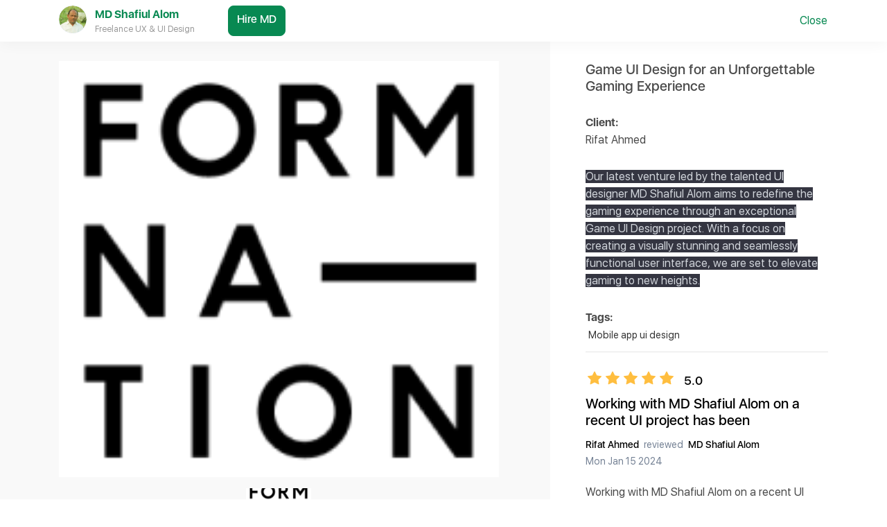

--- FILE ---
content_type: text/html; charset=utf-8
request_url: https://grabstar.io/reviews/688/projects
body_size: 57425
content:
<!doctype html>
<html data-n-head-ssr>
  <head >
    <title>Game UI Design for an Unforgettable Gaming Experience | GrabStar</title><meta data-n-head="ssr" charset="utf-8"><meta data-n-head="ssr" name="viewport" content="width=device-width, initial-scale=1"><meta data-n-head="ssr" data-hid="yandex-verification" name="yandex-verification" content="7f5f3d508fbb1c65"><meta data-n-head="ssr" data-hid="title" name="title" content="Game UI Design for an Unforgettable Gaming Experience | GrabStar"><meta data-n-head="ssr" data-hid="description" name="description" content="Take a look a new project Game UI Design for an Unforgettable Gaming Experience of MD Shafiul Alom. It was manually verified by GrabStar Team."><meta data-n-head="ssr" data-hid="keywords" name="keywords" content="new projects, portfolio, Game UI Design for an Unforgettable Gaming Experience"><link data-n-head="ssr" rel="manifest" href="/manifest.json"><link data-n-head="ssr" rel="apple-touch-icon" sizes="57x57" href="/apple-icon-57x57.png"><link data-n-head="ssr" rel="apple-touch-icon" sizes="60x60" href="/apple-icon-60x60.png"><link data-n-head="ssr" rel="apple-touch-icon" sizes="72x72" href="/apple-icon-72x72.png"><link data-n-head="ssr" rel="apple-touch-icon" sizes="76x76" href="/apple-icon-76x76.png"><link data-n-head="ssr" rel="apple-touch-icon" sizes="114x114" href="/apple-icon-114x114.png"><link data-n-head="ssr" rel="apple-touch-icon" sizes="120x120" href="/apple-icon-120x120.png"><link data-n-head="ssr" rel="apple-touch-icon" sizes="144x144" href="/apple-icon-144x144.png"><link data-n-head="ssr" rel="apple-touch-icon" sizes="152x152" href="/apple-icon-152x152.png"><link data-n-head="ssr" rel="apple-touch-icon" sizes="180x180" href="/apple-icon-180x180.png"><link data-n-head="ssr" rel="icon" type="image/png" sizes="192x192" href="/android-icon-192x192.png"><link data-n-head="ssr" rel="icon" type="image/png" sizes="144x144" href="/android-icon-144x144.png"><link data-n-head="ssr" rel="icon" type="image/png" sizes="96x96" href="/android-icon-96x96.png"><link data-n-head="ssr" rel="icon" type="image/png" sizes="72x72" href="/android-icon-72x72.png"><link data-n-head="ssr" rel="icon" type="image/png" sizes="48x48" href="/android-icon-48x48.png"><link data-n-head="ssr" rel="icon" type="image/png" sizes="36x36" href="/android-icon-36x36.png"><link data-n-head="ssr" rel="icon" type="image/x-icon" href="/favicon.ico"><link data-n-head="ssr" rel="canonical" href="https://grabstar.io/reviews/688/projects/"><script data-n-head="ssr" data-hid="gtm-script" type="e84a23d22d04f096115134a7-text/javascript">if(!window._gtm_init){window._gtm_init=1;(function (w,n,d,m,e,p){w[d]=(w[d]==1||n[d]=='yes'||n[d]==1||n[m]==1||(w[e]&&w[e][p]&&w[e][p]()))?1:0})(window,navigator,'doNotTrack','msDoNotTrack','external','msTrackingProtectionEnabled');(function(w,d,s,l,x,y){w[x]={};w._gtm_inject=function(i){if(w.doNotTrack||w[x][i])return;w[x][i]=1;w[l]=w[l]||[];w[l].push({'gtm.start':new Date().getTime(),event:'gtm.js'});var f=d.getElementsByTagName(s)[0],j=d.createElement(s);j.async=true;j.src='https://www.googletagmanager.com/gtm.js?id='+i;f.parentNode.insertBefore(j,f);};w[y]('GTM-5TDD86G')})(window,document,'script','dataLayer','_gtm_ids','_gtm_inject')}</script><link rel="preload" href="/_nuxt/runtime.4906304.js" as="script"><link rel="preload" href="/_nuxt/vendors/commons.65e8df5.js" as="script"><link rel="preload" href="/_nuxt/app.129a7fc.js" as="script"><link rel="preload" href="/_nuxt/pages/reviews/_id/projects/index.2837a2f.js" as="script"><style data-vue-ssr-id="27894c40:0 3191d5ad:0 a5655f3e:0 0f227056:0 fb5e0bd8:0 4364a65c:0 5511b2ed:0 17be155a:0 64d205e2:0 5eee3915:0 1c32ea73:0 0440b28b:0 7f656c9b:0 7739532c:0">@font-face{font-family:"SF UI Display";font-weight:900;src:local("SF UI Display Black"),url(/_nuxt/fonts/sf-ui-display-black.aebbf95.woff) format("woff")}@font-face{font-family:"SF UI Display";font-weight:800;src:local("SF UI Display Heavy"),url(/_nuxt/fonts/sf-ui-display-heavy.a06f68e.woff) format("woff")}@font-face{font-family:"SF UI Display";font-weight:700;src:local("SF UI Display Bold"),url(/_nuxt/fonts/sf-ui-display-bold.2c44b59.woff) format("woff")}@font-face{font-family:"SF UI Display";font-weight:600;src:local("SF UI Display Semibold"),url(/_nuxt/fonts/sf-ui-display-semibold.da71086.woff) format("woff")}@font-face{font-family:"SF UI Display";font-weight:500;src:local("SF UI Display Medium"),url(/_nuxt/fonts/sf-ui-display-medium.3d7fe88.woff) format("woff")}@font-face{font-family:"SF UI Display";font-weight:400;src:local("SF UI Display Regular"),url(/_nuxt/fonts/sf-ui-display-regular.14c76b1.woff) format("woff")}@font-face{font-family:"SF UI Display";font-weight:300;src:local("SF UI Display Light"),url(/_nuxt/fonts/sf-ui-display-light.4b66431.woff) format("woff")}@font-face{font-family:"SF UI Display";font-weight:200;src:local("SF UI Display Thin"),url(/_nuxt/fonts/sf-ui-display-thin.f5fe5b0.woff) format("woff")}@font-face{font-family:"SF UI Display";font-weight:100;src:local("SF UI Display Ultralight"),url(/_nuxt/fonts/sf-ui-display-ultralight.2297c03.woff) format("woff")}/*!
 * Bootstrap v4.6.2 (https://getbootstrap.com/)
 * Copyright 2011-2022 The Bootstrap Authors
 * Copyright 2011-2022 Twitter, Inc.
 * Licensed under MIT (https://github.com/twbs/bootstrap/blob/main/LICENSE)
 */:root{--blue:#007bff;--indigo:#6610f2;--purple:#6f42c1;--pink:#e83e8c;--red:#dc3545;--orange:#fd7e14;--yellow:#ffc107;--teal:#20c997;--white:#fff;--gray:#748194;--gray-dark:#4a4a4a;--primary:#007bff;--secondary:#999;--success:#088952;--info:#00bdc9;--warning:#f8e9a6;--danger:#dc3545;--light:#f5f5f5;--dark:#102a39;--green:#088952;--cyan:#00bdc9;--darkest:#0b1d28;--breakpoint-xs:0;--breakpoint-sm:576px;--breakpoint-md:768px;--breakpoint-lg:992px;--breakpoint-xl:1200px;--breakpoint-xxl:1540px;--font-family-sans-serif:"SF UI Display",-apple-system,BlinkMacSystemFont,"Segoe UI",Roboto,"Helvetica Neue",Arial,sans-serif,"Apple Color Emoji","Segoe UI Emoji","Segoe UI Symbol";--font-family-monospace:SFMono-Regular,Menlo,Monaco,Consolas,"Liberation Mono","Courier New",monospace}*,:after,:before{box-sizing:border-box}html{font-family:sans-serif;line-height:1.15;-webkit-text-size-adjust:100%;-webkit-tap-highlight-color:rgba(0,0,0,0)}article,aside,figcaption,figure,footer,header,hgroup,main,nav,section{display:block}body{margin:0;font-family:"SF UI Display",-apple-system,BlinkMacSystemFont,"Segoe UI",Roboto,"Helvetica Neue",Arial,sans-serif,"Apple Color Emoji","Segoe UI Emoji","Segoe UI Symbol";font-size:1rem;font-weight:400;line-height:1.6;color:#4a4a4a;text-align:left;background-color:#fff}[tabindex="-1"]:focus:not(.focus-visible),[tabindex="-1"]:focus:not(:focus-visible){outline:0!important}hr{box-sizing:content-box;height:0;overflow:visible}h1,h2,h3,h4,h5,h6{margin-top:0;margin-bottom:.5rem}p{margin-top:0;margin-bottom:1rem}abbr[data-original-title],abbr[title]{text-decoration:underline;-webkit-text-decoration:underline dotted;text-decoration:underline dotted;cursor:help;border-bottom:0;-webkit-text-decoration-skip-ink:none;text-decoration-skip-ink:none}address{font-style:normal;line-height:inherit}address,dl,ol,ul{margin-bottom:1rem}dl,ol,ul{margin-top:0}ol ol,ol ul,ul ol,ul ul{margin-bottom:0}dt{font-weight:700}dd{margin-bottom:.5rem;margin-left:0}blockquote{margin:0 0 1rem}b,strong{font-weight:bolder}small{font-size:80%}sub,sup{position:relative;font-size:75%;line-height:0;vertical-align:baseline}sub{bottom:-.25em}sup{top:-.5em}a{color:#007bff;text-decoration:none;background-color:transparent}a:hover{color:#0056b3;text-decoration:underline}a:not([href]):not([class]),a:not([href]):not([class]):hover{color:inherit;text-decoration:none}code,kbd,pre,samp{font-family:SFMono-Regular,Menlo,Monaco,Consolas,"Liberation Mono","Courier New",monospace;font-size:1em}pre{margin-top:0;margin-bottom:1rem;overflow:auto;-ms-overflow-style:scrollbar}figure{margin:0 0 1rem}img{border-style:none}img,svg{vertical-align:middle}svg{overflow:hidden}table{border-collapse:collapse}caption{padding-top:.75rem;padding-bottom:.75rem;color:#748194;text-align:left;caption-side:bottom}th{text-align:inherit;text-align:-webkit-match-parent}label{display:inline-block;margin-bottom:.5rem}button{border-radius:0}button:focus:not(.focus-visible),button:focus:not(:focus-visible){outline:0}button,input,optgroup,select,textarea{margin:0;font-family:inherit;font-size:inherit;line-height:inherit}button,input{overflow:visible}button,select{text-transform:none}[role=button]{cursor:pointer}select{word-wrap:normal}[type=button],[type=reset],[type=submit],button{-webkit-appearance:button}[type=button]:not(:disabled),[type=reset]:not(:disabled),[type=submit]:not(:disabled),button:not(:disabled){cursor:pointer}[type=button]::-moz-focus-inner,[type=reset]::-moz-focus-inner,[type=submit]::-moz-focus-inner,button::-moz-focus-inner{padding:0;border-style:none}input[type=checkbox],input[type=radio]{box-sizing:border-box;padding:0}textarea{overflow:auto;resize:vertical}fieldset{min-width:0;padding:0;margin:0;border:0}legend{display:block;width:100%;max-width:100%;padding:0;margin-bottom:.5rem;font-size:1.5rem;line-height:inherit;color:inherit;white-space:normal}progress{vertical-align:baseline}[type=number]::-webkit-inner-spin-button,[type=number]::-webkit-outer-spin-button{height:auto}[type=search]{outline-offset:-2px;-webkit-appearance:none}[type=search]::-webkit-search-decoration{-webkit-appearance:none}::-webkit-file-upload-button{font:inherit;-webkit-appearance:button}output{display:inline-block}summary{display:list-item;cursor:pointer}template{display:none}[hidden]{display:none!important}.h1,.h2,.h3,.h4,.h5,.h6,h1,h2,h3,h4,h5,h6{margin-bottom:.5rem;font-weight:500;line-height:1.2}.h1,h1{font-size:1.25rem}.h2,h2{font-size:1.5rem}.h3,h3{font-size:2rem}.h4,h4{font-size:2.5rem}.h5,h5{font-size:3rem}.h6,h6{font-size:1rem}.lead{font-size:1.25rem;font-weight:300}.display-1{font-size:1.125rem}.display-1,.display-2{font-weight:300;line-height:1.2}.display-2{font-size:1rem}.display-3{font-size:.875rem}.display-3,.display-4{font-weight:300;line-height:1.2}.display-4{font-size:.75rem}hr{margin-top:1rem;margin-bottom:1rem;border:0;border-top:1px solid rgba(0,0,0,.1)}.small,small{font-size:.875em;font-weight:400}.mark,mark{padding:.2em;background-color:#fcf8e3}.list-inline,.list-unstyled{padding-left:0;list-style:none}.list-inline-item{display:inline-block}.list-inline-item:not(:last-child){margin-right:.5rem}.initialism{font-size:90%;text-transform:uppercase}.blockquote{margin-bottom:1rem;font-size:1.25rem}.blockquote-footer{display:block;font-size:.875em;color:#748194}.blockquote-footer:before{content:"\2014\00A0"}.img-fluid,.img-thumbnail{max-width:100%;height:auto}.img-thumbnail{padding:.25rem;background-color:#fff;border:1px solid #d8e2ef;border-radius:8px}.figure{display:inline-block}.figure-img{margin-bottom:.5rem;line-height:1}.figure-caption{font-size:90%;color:#748194}code{font-size:87.5%;color:#e83e8c;word-wrap:break-word}a>code{color:inherit}kbd{padding:.2rem .4rem;font-size:87.5%;color:#fff;background-color:#333;border-radius:.2rem}kbd kbd{padding:0;font-size:100%;font-weight:700}pre{display:block;font-size:87.5%;color:#333}pre code{font-size:inherit;color:inherit;word-break:normal}.pre-scrollable{max-height:340px;overflow-y:scroll}.container,.container-fluid,.container-lg,.container-md,.container-sm,.container-xl,.container-xxl{width:100%;padding-right:15px;padding-left:15px;margin-right:auto;margin-left:auto}@media (min-width:576px){.container,.container-sm{max-width:540px}}@media (min-width:768px){.container,.container-md,.container-sm{max-width:720px}}@media (min-width:992px){.container,.container-lg,.container-md,.container-sm{max-width:960px}}@media (min-width:1200px){.container,.container-lg,.container-md,.container-sm,.container-xl{max-width:1140px}}@media (min-width:1540px){.container,.container-lg,.container-md,.container-sm,.container-xl,.container-xxl{max-width:1480px}}.row{display:flex;flex-wrap:wrap;margin-right:-15px;margin-left:-15px}.no-gutters{margin-right:0;margin-left:0}.no-gutters>.col,.no-gutters>[class*=col-]{padding-right:0;padding-left:0}.col,.col-1,.col-2,.col-3,.col-4,.col-5,.col-6,.col-7,.col-8,.col-9,.col-10,.col-11,.col-12,.col-auto,.col-lg,.col-lg-1,.col-lg-2,.col-lg-3,.col-lg-4,.col-lg-5,.col-lg-6,.col-lg-7,.col-lg-8,.col-lg-9,.col-lg-10,.col-lg-11,.col-lg-12,.col-lg-auto,.col-md,.col-md-1,.col-md-2,.col-md-3,.col-md-4,.col-md-5,.col-md-6,.col-md-7,.col-md-8,.col-md-9,.col-md-10,.col-md-11,.col-md-12,.col-md-auto,.col-sm,.col-sm-1,.col-sm-2,.col-sm-3,.col-sm-4,.col-sm-5,.col-sm-6,.col-sm-7,.col-sm-8,.col-sm-9,.col-sm-10,.col-sm-11,.col-sm-12,.col-sm-auto,.col-xl,.col-xl-1,.col-xl-2,.col-xl-3,.col-xl-4,.col-xl-5,.col-xl-6,.col-xl-7,.col-xl-8,.col-xl-9,.col-xl-10,.col-xl-11,.col-xl-12,.col-xl-auto,.col-xxl,.col-xxl-1,.col-xxl-2,.col-xxl-3,.col-xxl-4,.col-xxl-5,.col-xxl-6,.col-xxl-7,.col-xxl-8,.col-xxl-9,.col-xxl-10,.col-xxl-11,.col-xxl-12,.col-xxl-auto{position:relative;width:100%;padding-right:15px;padding-left:15px}.col{flex-basis:0;flex-grow:1;max-width:100%}.row-cols-1>*{flex:0 0 100%;max-width:100%}.row-cols-2>*{flex:0 0 50%;max-width:50%}.row-cols-3>*{flex:0 0 33.33333%;max-width:33.33333%}.row-cols-4>*{flex:0 0 25%;max-width:25%}.row-cols-5>*{flex:0 0 20%;max-width:20%}.row-cols-6>*{flex:0 0 16.66667%;max-width:16.66667%}.col-auto{flex:0 0 auto;width:auto;max-width:100%}.col-1{flex:0 0 8.33333%;max-width:8.33333%}.col-2{flex:0 0 16.66667%;max-width:16.66667%}.col-3{flex:0 0 25%;max-width:25%}.col-4{flex:0 0 33.33333%;max-width:33.33333%}.col-5{flex:0 0 41.66667%;max-width:41.66667%}.col-6{flex:0 0 50%;max-width:50%}.col-7{flex:0 0 58.33333%;max-width:58.33333%}.col-8{flex:0 0 66.66667%;max-width:66.66667%}.col-9{flex:0 0 75%;max-width:75%}.col-10{flex:0 0 83.33333%;max-width:83.33333%}.col-11{flex:0 0 91.66667%;max-width:91.66667%}.col-12{flex:0 0 100%;max-width:100%}.order-first{order:-1}.order-last{order:13}.order-0{order:0}.order-1{order:1}.order-2{order:2}.order-3{order:3}.order-4{order:4}.order-5{order:5}.order-6{order:6}.order-7{order:7}.order-8{order:8}.order-9{order:9}.order-10{order:10}.order-11{order:11}.order-12{order:12}.offset-1{margin-left:8.33333%}.offset-2{margin-left:16.66667%}.offset-3{margin-left:25%}.offset-4{margin-left:33.33333%}.offset-5{margin-left:41.66667%}.offset-6{margin-left:50%}.offset-7{margin-left:58.33333%}.offset-8{margin-left:66.66667%}.offset-9{margin-left:75%}.offset-10{margin-left:83.33333%}.offset-11{margin-left:91.66667%}@media (min-width:576px){.col-sm{flex-basis:0;flex-grow:1;max-width:100%}.row-cols-sm-1>*{flex:0 0 100%;max-width:100%}.row-cols-sm-2>*{flex:0 0 50%;max-width:50%}.row-cols-sm-3>*{flex:0 0 33.33333%;max-width:33.33333%}.row-cols-sm-4>*{flex:0 0 25%;max-width:25%}.row-cols-sm-5>*{flex:0 0 20%;max-width:20%}.row-cols-sm-6>*{flex:0 0 16.66667%;max-width:16.66667%}.col-sm-auto{flex:0 0 auto;width:auto;max-width:100%}.col-sm-1{flex:0 0 8.33333%;max-width:8.33333%}.col-sm-2{flex:0 0 16.66667%;max-width:16.66667%}.col-sm-3{flex:0 0 25%;max-width:25%}.col-sm-4{flex:0 0 33.33333%;max-width:33.33333%}.col-sm-5{flex:0 0 41.66667%;max-width:41.66667%}.col-sm-6{flex:0 0 50%;max-width:50%}.col-sm-7{flex:0 0 58.33333%;max-width:58.33333%}.col-sm-8{flex:0 0 66.66667%;max-width:66.66667%}.col-sm-9{flex:0 0 75%;max-width:75%}.col-sm-10{flex:0 0 83.33333%;max-width:83.33333%}.col-sm-11{flex:0 0 91.66667%;max-width:91.66667%}.col-sm-12{flex:0 0 100%;max-width:100%}.order-sm-first{order:-1}.order-sm-last{order:13}.order-sm-0{order:0}.order-sm-1{order:1}.order-sm-2{order:2}.order-sm-3{order:3}.order-sm-4{order:4}.order-sm-5{order:5}.order-sm-6{order:6}.order-sm-7{order:7}.order-sm-8{order:8}.order-sm-9{order:9}.order-sm-10{order:10}.order-sm-11{order:11}.order-sm-12{order:12}.offset-sm-0{margin-left:0}.offset-sm-1{margin-left:8.33333%}.offset-sm-2{margin-left:16.66667%}.offset-sm-3{margin-left:25%}.offset-sm-4{margin-left:33.33333%}.offset-sm-5{margin-left:41.66667%}.offset-sm-6{margin-left:50%}.offset-sm-7{margin-left:58.33333%}.offset-sm-8{margin-left:66.66667%}.offset-sm-9{margin-left:75%}.offset-sm-10{margin-left:83.33333%}.offset-sm-11{margin-left:91.66667%}}@media (min-width:768px){.col-md{flex-basis:0;flex-grow:1;max-width:100%}.row-cols-md-1>*{flex:0 0 100%;max-width:100%}.row-cols-md-2>*{flex:0 0 50%;max-width:50%}.row-cols-md-3>*{flex:0 0 33.33333%;max-width:33.33333%}.row-cols-md-4>*{flex:0 0 25%;max-width:25%}.row-cols-md-5>*{flex:0 0 20%;max-width:20%}.row-cols-md-6>*{flex:0 0 16.66667%;max-width:16.66667%}.col-md-auto{flex:0 0 auto;width:auto;max-width:100%}.col-md-1{flex:0 0 8.33333%;max-width:8.33333%}.col-md-2{flex:0 0 16.66667%;max-width:16.66667%}.col-md-3{flex:0 0 25%;max-width:25%}.col-md-4{flex:0 0 33.33333%;max-width:33.33333%}.col-md-5{flex:0 0 41.66667%;max-width:41.66667%}.col-md-6{flex:0 0 50%;max-width:50%}.col-md-7{flex:0 0 58.33333%;max-width:58.33333%}.col-md-8{flex:0 0 66.66667%;max-width:66.66667%}.col-md-9{flex:0 0 75%;max-width:75%}.col-md-10{flex:0 0 83.33333%;max-width:83.33333%}.col-md-11{flex:0 0 91.66667%;max-width:91.66667%}.col-md-12{flex:0 0 100%;max-width:100%}.order-md-first{order:-1}.order-md-last{order:13}.order-md-0{order:0}.order-md-1{order:1}.order-md-2{order:2}.order-md-3{order:3}.order-md-4{order:4}.order-md-5{order:5}.order-md-6{order:6}.order-md-7{order:7}.order-md-8{order:8}.order-md-9{order:9}.order-md-10{order:10}.order-md-11{order:11}.order-md-12{order:12}.offset-md-0{margin-left:0}.offset-md-1{margin-left:8.33333%}.offset-md-2{margin-left:16.66667%}.offset-md-3{margin-left:25%}.offset-md-4{margin-left:33.33333%}.offset-md-5{margin-left:41.66667%}.offset-md-6{margin-left:50%}.offset-md-7{margin-left:58.33333%}.offset-md-8{margin-left:66.66667%}.offset-md-9{margin-left:75%}.offset-md-10{margin-left:83.33333%}.offset-md-11{margin-left:91.66667%}}@media (min-width:992px){.col-lg{flex-basis:0;flex-grow:1;max-width:100%}.row-cols-lg-1>*{flex:0 0 100%;max-width:100%}.row-cols-lg-2>*{flex:0 0 50%;max-width:50%}.row-cols-lg-3>*{flex:0 0 33.33333%;max-width:33.33333%}.row-cols-lg-4>*{flex:0 0 25%;max-width:25%}.row-cols-lg-5>*{flex:0 0 20%;max-width:20%}.row-cols-lg-6>*{flex:0 0 16.66667%;max-width:16.66667%}.col-lg-auto{flex:0 0 auto;width:auto;max-width:100%}.col-lg-1{flex:0 0 8.33333%;max-width:8.33333%}.col-lg-2{flex:0 0 16.66667%;max-width:16.66667%}.col-lg-3{flex:0 0 25%;max-width:25%}.col-lg-4{flex:0 0 33.33333%;max-width:33.33333%}.col-lg-5{flex:0 0 41.66667%;max-width:41.66667%}.col-lg-6{flex:0 0 50%;max-width:50%}.col-lg-7{flex:0 0 58.33333%;max-width:58.33333%}.col-lg-8{flex:0 0 66.66667%;max-width:66.66667%}.col-lg-9{flex:0 0 75%;max-width:75%}.col-lg-10{flex:0 0 83.33333%;max-width:83.33333%}.col-lg-11{flex:0 0 91.66667%;max-width:91.66667%}.col-lg-12{flex:0 0 100%;max-width:100%}.order-lg-first{order:-1}.order-lg-last{order:13}.order-lg-0{order:0}.order-lg-1{order:1}.order-lg-2{order:2}.order-lg-3{order:3}.order-lg-4{order:4}.order-lg-5{order:5}.order-lg-6{order:6}.order-lg-7{order:7}.order-lg-8{order:8}.order-lg-9{order:9}.order-lg-10{order:10}.order-lg-11{order:11}.order-lg-12{order:12}.offset-lg-0{margin-left:0}.offset-lg-1{margin-left:8.33333%}.offset-lg-2{margin-left:16.66667%}.offset-lg-3{margin-left:25%}.offset-lg-4{margin-left:33.33333%}.offset-lg-5{margin-left:41.66667%}.offset-lg-6{margin-left:50%}.offset-lg-7{margin-left:58.33333%}.offset-lg-8{margin-left:66.66667%}.offset-lg-9{margin-left:75%}.offset-lg-10{margin-left:83.33333%}.offset-lg-11{margin-left:91.66667%}}@media (min-width:1200px){.col-xl{flex-basis:0;flex-grow:1;max-width:100%}.row-cols-xl-1>*{flex:0 0 100%;max-width:100%}.row-cols-xl-2>*{flex:0 0 50%;max-width:50%}.row-cols-xl-3>*{flex:0 0 33.33333%;max-width:33.33333%}.row-cols-xl-4>*{flex:0 0 25%;max-width:25%}.row-cols-xl-5>*{flex:0 0 20%;max-width:20%}.row-cols-xl-6>*{flex:0 0 16.66667%;max-width:16.66667%}.col-xl-auto{flex:0 0 auto;width:auto;max-width:100%}.col-xl-1{flex:0 0 8.33333%;max-width:8.33333%}.col-xl-2{flex:0 0 16.66667%;max-width:16.66667%}.col-xl-3{flex:0 0 25%;max-width:25%}.col-xl-4{flex:0 0 33.33333%;max-width:33.33333%}.col-xl-5{flex:0 0 41.66667%;max-width:41.66667%}.col-xl-6{flex:0 0 50%;max-width:50%}.col-xl-7{flex:0 0 58.33333%;max-width:58.33333%}.col-xl-8{flex:0 0 66.66667%;max-width:66.66667%}.col-xl-9{flex:0 0 75%;max-width:75%}.col-xl-10{flex:0 0 83.33333%;max-width:83.33333%}.col-xl-11{flex:0 0 91.66667%;max-width:91.66667%}.col-xl-12{flex:0 0 100%;max-width:100%}.order-xl-first{order:-1}.order-xl-last{order:13}.order-xl-0{order:0}.order-xl-1{order:1}.order-xl-2{order:2}.order-xl-3{order:3}.order-xl-4{order:4}.order-xl-5{order:5}.order-xl-6{order:6}.order-xl-7{order:7}.order-xl-8{order:8}.order-xl-9{order:9}.order-xl-10{order:10}.order-xl-11{order:11}.order-xl-12{order:12}.offset-xl-0{margin-left:0}.offset-xl-1{margin-left:8.33333%}.offset-xl-2{margin-left:16.66667%}.offset-xl-3{margin-left:25%}.offset-xl-4{margin-left:33.33333%}.offset-xl-5{margin-left:41.66667%}.offset-xl-6{margin-left:50%}.offset-xl-7{margin-left:58.33333%}.offset-xl-8{margin-left:66.66667%}.offset-xl-9{margin-left:75%}.offset-xl-10{margin-left:83.33333%}.offset-xl-11{margin-left:91.66667%}}@media (min-width:1540px){.col-xxl{flex-basis:0;flex-grow:1;max-width:100%}.row-cols-xxl-1>*{flex:0 0 100%;max-width:100%}.row-cols-xxl-2>*{flex:0 0 50%;max-width:50%}.row-cols-xxl-3>*{flex:0 0 33.33333%;max-width:33.33333%}.row-cols-xxl-4>*{flex:0 0 25%;max-width:25%}.row-cols-xxl-5>*{flex:0 0 20%;max-width:20%}.row-cols-xxl-6>*{flex:0 0 16.66667%;max-width:16.66667%}.col-xxl-auto{flex:0 0 auto;width:auto;max-width:100%}.col-xxl-1{flex:0 0 8.33333%;max-width:8.33333%}.col-xxl-2{flex:0 0 16.66667%;max-width:16.66667%}.col-xxl-3{flex:0 0 25%;max-width:25%}.col-xxl-4{flex:0 0 33.33333%;max-width:33.33333%}.col-xxl-5{flex:0 0 41.66667%;max-width:41.66667%}.col-xxl-6{flex:0 0 50%;max-width:50%}.col-xxl-7{flex:0 0 58.33333%;max-width:58.33333%}.col-xxl-8{flex:0 0 66.66667%;max-width:66.66667%}.col-xxl-9{flex:0 0 75%;max-width:75%}.col-xxl-10{flex:0 0 83.33333%;max-width:83.33333%}.col-xxl-11{flex:0 0 91.66667%;max-width:91.66667%}.col-xxl-12{flex:0 0 100%;max-width:100%}.order-xxl-first{order:-1}.order-xxl-last{order:13}.order-xxl-0{order:0}.order-xxl-1{order:1}.order-xxl-2{order:2}.order-xxl-3{order:3}.order-xxl-4{order:4}.order-xxl-5{order:5}.order-xxl-6{order:6}.order-xxl-7{order:7}.order-xxl-8{order:8}.order-xxl-9{order:9}.order-xxl-10{order:10}.order-xxl-11{order:11}.order-xxl-12{order:12}.offset-xxl-0{margin-left:0}.offset-xxl-1{margin-left:8.33333%}.offset-xxl-2{margin-left:16.66667%}.offset-xxl-3{margin-left:25%}.offset-xxl-4{margin-left:33.33333%}.offset-xxl-5{margin-left:41.66667%}.offset-xxl-6{margin-left:50%}.offset-xxl-7{margin-left:58.33333%}.offset-xxl-8{margin-left:66.66667%}.offset-xxl-9{margin-left:75%}.offset-xxl-10{margin-left:83.33333%}.offset-xxl-11{margin-left:91.66667%}}.table{width:100%;margin-bottom:1rem;color:#4a4a4a}.table td,.table th{padding:.75rem;vertical-align:top;border-top:1px solid #d8e2ef}.table thead th{vertical-align:bottom;border-bottom:2px solid #d8e2ef}.table tbody+tbody{border-top:2px solid #d8e2ef}.table-sm td,.table-sm th{padding:.3rem}.table-bordered,.table-bordered td,.table-bordered th{border:1px solid #d8e2ef}.table-bordered thead td,.table-bordered thead th{border-bottom-width:2px}.table-borderless tbody+tbody,.table-borderless td,.table-borderless th,.table-borderless thead th{border:0}.table-striped tbody tr:nth-of-type(odd){background-color:rgba(0,0,0,.05)}.table-hover tbody tr:hover{color:#4a4a4a;background-color:rgba(0,0,0,.075)}.table-primary,.table-primary>td,.table-primary>th{background-color:#b8daff}.table-primary tbody+tbody,.table-primary td,.table-primary th,.table-primary thead th{border-color:#7abaff}.table-hover .table-primary:hover,.table-hover .table-primary:hover>td,.table-hover .table-primary:hover>th{background-color:#9fcdff}.table-secondary,.table-secondary>td,.table-secondary>th{background-color:#e2e2e2}.table-secondary tbody+tbody,.table-secondary td,.table-secondary th,.table-secondary thead th{border-color:#cacaca}.table-hover .table-secondary:hover,.table-hover .table-secondary:hover>td,.table-hover .table-secondary:hover>th{background-color:#d5d5d5}.table-success,.table-success>td,.table-success>th{background-color:#badecf}.table-success tbody+tbody,.table-success td,.table-success th,.table-success thead th{border-color:#7fc2a5}.table-hover .table-success:hover,.table-hover .table-success:hover>td,.table-hover .table-success:hover>th{background-color:#a9d6c3}.table-info,.table-info>td,.table-info>th{background-color:#b8edf0}.table-info tbody+tbody,.table-info td,.table-info th,.table-info thead th{border-color:#7adde3}.table-hover .table-info:hover,.table-hover .table-info:hover>td,.table-hover .table-info:hover>th{background-color:#a3e8ec}.table-warning,.table-warning>td,.table-warning>th{background-color:#fdf9e6}.table-warning tbody+tbody,.table-warning td,.table-warning th,.table-warning thead th{border-color:#fbf4d1}.table-hover .table-warning:hover,.table-hover .table-warning:hover>td,.table-hover .table-warning:hover>th{background-color:#fbf3ce}.table-danger,.table-danger>td,.table-danger>th{background-color:#f5c6cb}.table-danger tbody+tbody,.table-danger td,.table-danger th,.table-danger thead th{border-color:#ed969e}.table-hover .table-danger:hover,.table-hover .table-danger:hover>td,.table-hover .table-danger:hover>th{background-color:#f1b0b7}.table-light,.table-light>td,.table-light>th{background-color:#fcfcfc}.table-light tbody+tbody,.table-light td,.table-light th,.table-light thead th{border-color:#fafafa}.table-hover .table-light:hover,.table-hover .table-light:hover>td,.table-hover .table-light:hover>th{background-color:#efefef}.table-dark,.table-dark>td,.table-dark>th{background-color:#bcc3c8}.table-dark tbody+tbody,.table-dark td,.table-dark th,.table-dark thead th{border-color:#839098}.table-hover .table-dark:hover,.table-hover .table-dark:hover>td,.table-hover .table-dark:hover>th{background-color:#aeb6bd}.table-green,.table-green>td,.table-green>th{background-color:#badecf}.table-green tbody+tbody,.table-green td,.table-green th,.table-green thead th{border-color:#7fc2a5}.table-hover .table-green:hover,.table-hover .table-green:hover>td,.table-hover .table-green:hover>th{background-color:#a9d6c3}.table-cyan,.table-cyan>td,.table-cyan>th{background-color:#b8edf0}.table-cyan tbody+tbody,.table-cyan td,.table-cyan th,.table-cyan thead th{border-color:#7adde3}.table-hover .table-cyan:hover,.table-hover .table-cyan:hover>td,.table-hover .table-cyan:hover>th{background-color:#a3e8ec}.table-darkest,.table-darkest>td,.table-darkest>th{background-color:#bbc0c3}.table-darkest tbody+tbody,.table-darkest td,.table-darkest th,.table-darkest thead th{border-color:#80898f}.table-hover .table-darkest:hover,.table-hover .table-darkest:hover>td,.table-hover .table-darkest:hover>th{background-color:#adb3b7}.table-active,.table-active>td,.table-active>th,.table-hover .table-active:hover,.table-hover .table-active:hover>td,.table-hover .table-active:hover>th{background-color:rgba(0,0,0,.075)}.table .thead-dark th{color:#fff;background-color:#4a4a4a;border-color:#5d5d5d}.table .thead-light th{color:#6c6c6c;background-color:#e7e8e8;border-color:#d8e2ef}.table-dark{color:#fff;background-color:#4a4a4a}.table-dark td,.table-dark th,.table-dark thead th{border-color:#5d5d5d}.table-dark.table-bordered{border:0}.table-dark.table-striped tbody tr:nth-of-type(odd){background-color:hsla(0,0%,100%,.05)}.table-dark.table-hover tbody tr:hover{color:#fff;background-color:hsla(0,0%,100%,.075)}@media (max-width:575.98px){.table-responsive-sm{display:block;width:100%;overflow-x:auto;-webkit-overflow-scrolling:touch}.table-responsive-sm>.table-bordered{border:0}}@media (max-width:767.98px){.table-responsive-md{display:block;width:100%;overflow-x:auto;-webkit-overflow-scrolling:touch}.table-responsive-md>.table-bordered{border:0}}@media (max-width:991.98px){.table-responsive-lg{display:block;width:100%;overflow-x:auto;-webkit-overflow-scrolling:touch}.table-responsive-lg>.table-bordered{border:0}}@media (max-width:1199.98px){.table-responsive-xl{display:block;width:100%;overflow-x:auto;-webkit-overflow-scrolling:touch}.table-responsive-xl>.table-bordered{border:0}}@media (max-width:1539.98px){.table-responsive-xxl{display:block;width:100%;overflow-x:auto;-webkit-overflow-scrolling:touch}.table-responsive-xxl>.table-bordered{border:0}}.table-responsive{display:block;width:100%;overflow-x:auto;-webkit-overflow-scrolling:touch}.table-responsive>.table-bordered{border:0}.form-control{display:block;width:100%;height:50px;padding:.375rem .75rem;font-size:1rem;font-weight:400;line-height:1.6;color:#333;background-color:#fff;background-clip:padding-box;border:1px solid rgba(158,165,164,.7);border-radius:8px;transition:border-color .15s ease-in-out,box-shadow .15s ease-in-out}@media (prefers-reduced-motion:reduce){.form-control{transition:none}}.form-control::-ms-expand{background-color:transparent;border:0}.form-control:focus{color:#333;background-color:#fff;border-color:#80bdff;outline:0;box-shadow:none}.form-control::-moz-placeholder{color:#979797;opacity:1}.form-control:-ms-input-placeholder{color:#979797;opacity:1}.form-control::-ms-input-placeholder{color:#979797;opacity:1}.form-control::placeholder{color:#979797;opacity:1}.form-control:disabled,.form-control[readonly]{background-color:#e7e8e8;opacity:1}input[type=date].form-control,input[type=datetime-local].form-control,input[type=month].form-control,input[type=time].form-control{-webkit-appearance:none;-moz-appearance:none;appearance:none}select.form-control:-moz-focusring{color:transparent;text-shadow:0 0 0 #333}select.form-control:focus::-ms-value{color:#333;background-color:#fff}.form-control-file,.form-control-range{display:block;width:100%}.col-form-label{padding-top:calc(.375rem + 1px);padding-bottom:calc(.375rem + 1px);margin-bottom:0;font-size:inherit;line-height:1.6}.col-form-label-lg{padding-top:calc(.5rem + 1px);padding-bottom:calc(.5rem + 1px);font-size:1.25rem;line-height:1.5}.col-form-label-sm{padding-top:calc(.25rem + 1px);padding-bottom:calc(.25rem + 1px);font-size:.875rem;line-height:1.5}.form-control-plaintext{display:block;width:100%;padding:.375rem 0;margin-bottom:0;font-size:1rem;line-height:1.6;color:#4a4a4a;background-color:transparent;border:solid transparent;border-width:1px 0}.form-control-plaintext.form-control-lg,.form-control-plaintext.form-control-sm{padding-right:0;padding-left:0}.form-control-sm{height:36px;padding:.25rem .5rem;font-size:.875rem;line-height:1.5;border-radius:.2rem}.form-control-lg{height:calc(1.5em + 1rem + 2px);padding:.5rem 1rem;font-size:1.25rem;line-height:1.5;border-radius:.3rem}select.form-control[multiple],select.form-control[size],textarea.form-control{height:auto}.form-group{margin-bottom:1rem}.form-text{display:block;margin-top:.25rem}.form-row{display:flex;flex-wrap:wrap;margin-right:-5px;margin-left:-5px}.form-row>.col,.form-row>[class*=col-]{padding-right:5px;padding-left:5px}.form-check{position:relative;display:block;padding-left:1.25rem}.form-check-input{position:absolute;margin-top:.3rem;margin-left:-1.25rem}.form-check-input:disabled~.form-check-label,.form-check-input[disabled]~.form-check-label{color:#748194}.form-check-label{margin-bottom:0}.form-check-inline{display:inline-flex;align-items:center;padding-left:0;margin-right:.75rem}.form-check-inline .form-check-input{position:static;margin-top:0;margin-right:.3125rem;margin-left:0}.valid-feedback{display:none;width:100%;margin-top:.25rem;font-size:.875em;color:#088952}.valid-tooltip{position:absolute;top:100%;left:0;z-index:5;display:none;max-width:100%;padding:.25rem .5rem;margin-top:.1rem;font-size:.875rem;line-height:1.6;color:#fff;background-color:rgba(8,137,82,.9);border-radius:8px}.form-row>.col>.valid-tooltip,.form-row>[class*=col-]>.valid-tooltip{left:5px}.is-valid~.valid-feedback,.is-valid~.valid-tooltip,.was-validated :valid~.valid-feedback,.was-validated :valid~.valid-tooltip{display:block}.form-control.is-valid,.was-validated .form-control:valid{border-color:#088952;padding-right:calc(1.6em + .75rem)!important;background-image:url("data:image/svg+xml;charset=utf-8,%3Csvg xmlns='http://www.w3.org/2000/svg' width='8' height='8'%3E%3Cpath fill='%23088952' d='M2.3 6.73L.6 4.53c-.4-1.04.46-1.4 1.1-.8l1.1 1.4 3.4-3.8c.6-.63 1.6-.27 1.2.7l-4 4.6c-.43.5-.8.4-1.1.1z'/%3E%3C/svg%3E");background-repeat:no-repeat;background-position:right calc(.4em + .1875rem) center;background-size:calc(.8em + .375rem) calc(.8em + .375rem)}.form-control.is-valid:focus,.was-validated .form-control:valid:focus{border-color:#088952;box-shadow:0 0 0 0 rgba(8,137,82,.25)}.was-validated select.form-control:valid,select.form-control.is-valid{padding-right:3rem!important;background-position:right 1.5rem center}.was-validated textarea.form-control:valid,textarea.form-control.is-valid{padding-right:calc(1.6em + .75rem);background-position:top calc(.4em + .1875rem) right calc(.4em + .1875rem)}.custom-select.is-valid,.was-validated .custom-select:valid{border-color:#088952;padding-right:calc(.75em + 2.3125rem)!important;background:url("data:image/svg+xml;charset=utf-8,%3Csvg xmlns='http://www.w3.org/2000/svg' width='4' height='5'%3E%3Cpath fill='%234A4A4A' d='M2 0L0 2h4zm0 5L0 3h4z'/%3E%3C/svg%3E") right .75rem center/8px 10px no-repeat,#fff url("data:image/svg+xml;charset=utf-8,%3Csvg xmlns='http://www.w3.org/2000/svg' width='8' height='8'%3E%3Cpath fill='%23088952' d='M2.3 6.73L.6 4.53c-.4-1.04.46-1.4 1.1-.8l1.1 1.4 3.4-3.8c.6-.63 1.6-.27 1.2.7l-4 4.6c-.43.5-.8.4-1.1.1z'/%3E%3C/svg%3E") center right 1.75rem/calc(.8em + .375rem) calc(.8em + .375rem) no-repeat}.custom-select.is-valid:focus,.was-validated .custom-select:valid:focus{border-color:#088952;box-shadow:0 0 0 0 rgba(8,137,82,.25)}.form-check-input.is-valid~.form-check-label,.was-validated .form-check-input:valid~.form-check-label{color:#088952}.form-check-input.is-valid~.valid-feedback,.form-check-input.is-valid~.valid-tooltip,.was-validated .form-check-input:valid~.valid-feedback,.was-validated .form-check-input:valid~.valid-tooltip{display:block}.custom-control-input.is-valid~.custom-control-label,.was-validated .custom-control-input:valid~.custom-control-label{color:#088952}.custom-control-input.is-valid~.custom-control-label:before,.was-validated .custom-control-input:valid~.custom-control-label:before{border-color:#088952}.custom-control-input.is-valid:checked~.custom-control-label:before,.was-validated .custom-control-input:valid:checked~.custom-control-label:before{border-color:#0bb96f;background-color:#0bb96f}.custom-control-input.is-valid:focus~.custom-control-label:before,.was-validated .custom-control-input:valid:focus~.custom-control-label:before{box-shadow:0 0 0 0 rgba(8,137,82,.25)}.custom-control-input.is-valid:focus:not(:checked)~.custom-control-label:before,.custom-file-input.is-valid~.custom-file-label,.was-validated .custom-control-input:valid:focus:not(:checked)~.custom-control-label:before,.was-validated .custom-file-input:valid~.custom-file-label{border-color:#088952}.custom-file-input.is-valid:focus~.custom-file-label,.was-validated .custom-file-input:valid:focus~.custom-file-label{border-color:#088952;box-shadow:0 0 0 0 rgba(8,137,82,.25)}.invalid-feedback{display:none;width:100%;margin-top:.25rem;font-size:.875em;color:#dc3545}.invalid-tooltip{position:absolute;top:100%;left:0;z-index:5;display:none;max-width:100%;padding:.25rem .5rem;margin-top:.1rem;font-size:.875rem;line-height:1.6;color:#fff;background-color:rgba(220,53,69,.9);border-radius:8px}.form-row>.col>.invalid-tooltip,.form-row>[class*=col-]>.invalid-tooltip{left:5px}.is-invalid~.invalid-feedback,.is-invalid~.invalid-tooltip,.was-validated :invalid~.invalid-feedback,.was-validated :invalid~.invalid-tooltip{display:block}.form-control.is-invalid,.was-validated .form-control:invalid{border-color:#dc3545;padding-right:calc(1.6em + .75rem)!important;background-image:url("data:image/svg+xml;charset=utf-8,%3Csvg xmlns='http://www.w3.org/2000/svg' width='12' height='12' fill='none' stroke='%23dc3545'%3E%3Ccircle cx='6' cy='6' r='4.5'/%3E%3Cpath stroke-linejoin='round' d='M5.8 3.6h.4L6 6.5z'/%3E%3Ccircle cx='6' cy='8.2' r='.6' fill='%23dc3545' stroke='none'/%3E%3C/svg%3E");background-repeat:no-repeat;background-position:right calc(.4em + .1875rem) center;background-size:calc(.8em + .375rem) calc(.8em + .375rem)}.form-control.is-invalid:focus,.was-validated .form-control:invalid:focus{border-color:#dc3545;box-shadow:0 0 0 0 rgba(220,53,69,.25)}.was-validated select.form-control:invalid,select.form-control.is-invalid{padding-right:3rem!important;background-position:right 1.5rem center}.was-validated textarea.form-control:invalid,textarea.form-control.is-invalid{padding-right:calc(1.6em + .75rem);background-position:top calc(.4em + .1875rem) right calc(.4em + .1875rem)}.custom-select.is-invalid,.was-validated .custom-select:invalid{border-color:#dc3545;padding-right:calc(.75em + 2.3125rem)!important;background:url("data:image/svg+xml;charset=utf-8,%3Csvg xmlns='http://www.w3.org/2000/svg' width='4' height='5'%3E%3Cpath fill='%234A4A4A' d='M2 0L0 2h4zm0 5L0 3h4z'/%3E%3C/svg%3E") right .75rem center/8px 10px no-repeat,#fff url("data:image/svg+xml;charset=utf-8,%3Csvg xmlns='http://www.w3.org/2000/svg' width='12' height='12' fill='none' stroke='%23dc3545'%3E%3Ccircle cx='6' cy='6' r='4.5'/%3E%3Cpath stroke-linejoin='round' d='M5.8 3.6h.4L6 6.5z'/%3E%3Ccircle cx='6' cy='8.2' r='.6' fill='%23dc3545' stroke='none'/%3E%3C/svg%3E") center right 1.75rem/calc(.8em + .375rem) calc(.8em + .375rem) no-repeat}.custom-select.is-invalid:focus,.was-validated .custom-select:invalid:focus{border-color:#dc3545;box-shadow:0 0 0 0 rgba(220,53,69,.25)}.form-check-input.is-invalid~.form-check-label,.was-validated .form-check-input:invalid~.form-check-label{color:#dc3545}.form-check-input.is-invalid~.invalid-feedback,.form-check-input.is-invalid~.invalid-tooltip,.was-validated .form-check-input:invalid~.invalid-feedback,.was-validated .form-check-input:invalid~.invalid-tooltip{display:block}.custom-control-input.is-invalid~.custom-control-label,.was-validated .custom-control-input:invalid~.custom-control-label{color:#dc3545}.custom-control-input.is-invalid~.custom-control-label:before,.was-validated .custom-control-input:invalid~.custom-control-label:before{border-color:#dc3545}.custom-control-input.is-invalid:checked~.custom-control-label:before,.was-validated .custom-control-input:invalid:checked~.custom-control-label:before{border-color:#e4606d;background-color:#e4606d}.custom-control-input.is-invalid:focus~.custom-control-label:before,.was-validated .custom-control-input:invalid:focus~.custom-control-label:before{box-shadow:0 0 0 0 rgba(220,53,69,.25)}.custom-control-input.is-invalid:focus:not(:checked)~.custom-control-label:before,.custom-file-input.is-invalid~.custom-file-label,.was-validated .custom-control-input:invalid:focus:not(:checked)~.custom-control-label:before,.was-validated .custom-file-input:invalid~.custom-file-label{border-color:#dc3545}.custom-file-input.is-invalid:focus~.custom-file-label,.was-validated .custom-file-input:invalid:focus~.custom-file-label{border-color:#dc3545;box-shadow:0 0 0 0 rgba(220,53,69,.25)}.form-inline{display:flex;flex-flow:row wrap;align-items:center}.form-inline .form-check{width:100%}@media (min-width:576px){.form-inline label{justify-content:center}.form-inline .form-group,.form-inline label{display:flex;align-items:center;margin-bottom:0}.form-inline .form-group{flex:0 0 auto;flex-flow:row wrap}.form-inline .form-control{display:inline-block;width:auto;vertical-align:middle}.form-inline .form-control-plaintext{display:inline-block}.form-inline .custom-select,.form-inline .input-group{width:auto}.form-inline .form-check{display:flex;align-items:center;justify-content:center;width:auto;padding-left:0}.form-inline .form-check-input{position:relative;flex-shrink:0;margin-top:0;margin-right:.25rem;margin-left:0}.form-inline .custom-control{align-items:center;justify-content:center}.form-inline .custom-control-label{margin-bottom:0}}.btn{display:inline-block;color:#4a4a4a;text-align:center;vertical-align:middle;-webkit-user-select:none;-moz-user-select:none;-ms-user-select:none;user-select:none;background-color:transparent;border:1px solid transparent;padding:.375rem .75rem;font-size:1rem;line-height:1.6;border-radius:8px;transition:color .15s ease-in-out,background-color .15s ease-in-out,border-color .15s ease-in-out,box-shadow .15s ease-in-out}@media (prefers-reduced-motion:reduce){.btn{transition:none}}.btn:hover{color:#4a4a4a;text-decoration:none}.btn.focus,.btn:focus{outline:0;box-shadow:none}.btn.disabled,.btn:disabled{opacity:.65}.btn:not(:disabled):not(.disabled){cursor:pointer}a.btn.disabled,fieldset:disabled a.btn{pointer-events:none}.btn-primary{color:#fff;background-color:#007bff;border-color:#007bff}.btn-primary.focus,.btn-primary:focus,.btn-primary:hover{color:#fff;background-color:#0069d9;border-color:#0062cc}.btn-primary.focus,.btn-primary:focus{box-shadow:0 0 0 0 rgba(38,143,255,.5)}.btn-primary.disabled,.btn-primary:disabled{color:#fff;background-color:#007bff;border-color:#007bff}.btn-primary:not(:disabled):not(.disabled).active,.btn-primary:not(:disabled):not(.disabled):active,.show>.btn-primary.dropdown-toggle{color:#fff;background-color:#0062cc;border-color:#005cbf}.btn-primary:not(:disabled):not(.disabled).active:focus,.btn-primary:not(:disabled):not(.disabled):active:focus,.show>.btn-primary.dropdown-toggle:focus{box-shadow:0 0 0 0 rgba(38,143,255,.5)}.btn-secondary{color:#333;background-color:#999;border-color:#999}.btn-secondary.focus,.btn-secondary:focus,.btn-secondary:hover{color:#fff;background-color:#868686;border-color:grey}.btn-secondary.focus,.btn-secondary:focus{box-shadow:0 0 0 0 hsla(0,0%,54.1%,.5)}.btn-secondary.disabled,.btn-secondary:disabled{color:#333;background-color:#999;border-color:#999}.btn-secondary:not(:disabled):not(.disabled).active,.btn-secondary:not(:disabled):not(.disabled):active,.show>.btn-secondary.dropdown-toggle{color:#fff;background-color:grey;border-color:#797979}.btn-secondary:not(:disabled):not(.disabled).active:focus,.btn-secondary:not(:disabled):not(.disabled):active:focus,.show>.btn-secondary.dropdown-toggle:focus{box-shadow:0 0 0 0 hsla(0,0%,54.1%,.5)}.btn-success{color:#fff;background-color:#088952;border-color:#088952}.btn-success.focus,.btn-success:focus,.btn-success:hover{color:#fff;background-color:#06653c;border-color:#055935}.btn-success.focus,.btn-success:focus{box-shadow:0 0 0 0 rgba(45,155,108,.5)}.btn-success.disabled,.btn-success:disabled{color:#fff;background-color:#088952;border-color:#088952}.btn-success:not(:disabled):not(.disabled).active,.btn-success:not(:disabled):not(.disabled):active,.show>.btn-success.dropdown-toggle{color:#fff;background-color:#055935;border-color:#044d2e}.btn-success:not(:disabled):not(.disabled).active:focus,.btn-success:not(:disabled):not(.disabled):active:focus,.show>.btn-success.dropdown-toggle:focus{box-shadow:0 0 0 0 rgba(45,155,108,.5)}.btn-info{color:#fff;background-color:#00bdc9;border-color:#00bdc9}.btn-info.focus,.btn-info:focus,.btn-info:hover{color:#fff;background-color:#0099a3;border-color:#008d96}.btn-info.focus,.btn-info:focus{box-shadow:0 0 0 0 rgba(38,199,209,.5)}.btn-info.disabled,.btn-info:disabled{color:#fff;background-color:#00bdc9;border-color:#00bdc9}.btn-info:not(:disabled):not(.disabled).active,.btn-info:not(:disabled):not(.disabled):active,.show>.btn-info.dropdown-toggle{color:#fff;background-color:#008d96;border-color:#008189}.btn-info:not(:disabled):not(.disabled).active:focus,.btn-info:not(:disabled):not(.disabled):active:focus,.show>.btn-info.dropdown-toggle:focus{box-shadow:0 0 0 0 rgba(38,199,209,.5)}.btn-warning{color:#333;background-color:#f8e9a6;border-color:#f8e9a6}.btn-warning.focus,.btn-warning:focus,.btn-warning:hover{color:#333;background-color:#f5e083;border-color:#f4dd77}.btn-warning.focus,.btn-warning:focus{box-shadow:0 0 0 0 rgba(218,206,149,.5)}.btn-warning.disabled,.btn-warning:disabled{color:#333;background-color:#f8e9a6;border-color:#f8e9a6}.btn-warning:not(:disabled):not(.disabled).active,.btn-warning:not(:disabled):not(.disabled):active,.show>.btn-warning.dropdown-toggle{color:#333;background-color:#f4dd77;border-color:#f3da6b}.btn-warning:not(:disabled):not(.disabled).active:focus,.btn-warning:not(:disabled):not(.disabled):active:focus,.show>.btn-warning.dropdown-toggle:focus{box-shadow:0 0 0 0 rgba(218,206,149,.5)}.btn-danger{color:#fff;background-color:#dc3545;border-color:#dc3545}.btn-danger.focus,.btn-danger:focus,.btn-danger:hover{color:#fff;background-color:#c82333;border-color:#bd2130}.btn-danger.focus,.btn-danger:focus{box-shadow:0 0 0 0 rgba(225,83,97,.5)}.btn-danger.disabled,.btn-danger:disabled{color:#fff;background-color:#dc3545;border-color:#dc3545}.btn-danger:not(:disabled):not(.disabled).active,.btn-danger:not(:disabled):not(.disabled):active,.show>.btn-danger.dropdown-toggle{color:#fff;background-color:#bd2130;border-color:#b21f2d}.btn-danger:not(:disabled):not(.disabled).active:focus,.btn-danger:not(:disabled):not(.disabled):active:focus,.show>.btn-danger.dropdown-toggle:focus{box-shadow:0 0 0 0 rgba(225,83,97,.5)}.btn-light{color:#333;background-color:#f5f5f5;border-color:#f5f5f5}.btn-light.focus,.btn-light:focus,.btn-light:hover{color:#333;background-color:#e2e2e2;border-color:#dcdcdc}.btn-light.focus,.btn-light:focus{box-shadow:0 0 0 0 hsla(0,0%,84.7%,.5)}.btn-light.disabled,.btn-light:disabled{color:#333;background-color:#f5f5f5;border-color:#f5f5f5}.btn-light:not(:disabled):not(.disabled).active,.btn-light:not(:disabled):not(.disabled):active,.show>.btn-light.dropdown-toggle{color:#333;background-color:#dcdcdc;border-color:#d5d5d5}.btn-light:not(:disabled):not(.disabled).active:focus,.btn-light:not(:disabled):not(.disabled):active:focus,.show>.btn-light.dropdown-toggle:focus{box-shadow:0 0 0 0 hsla(0,0%,84.7%,.5)}.btn-dark{color:#fff;background-color:#102a39;border-color:#102a39}.btn-dark.focus,.btn-dark:focus,.btn-dark:hover{color:#fff;background-color:#08141b;border-color:#050d11}.btn-dark.focus,.btn-dark:focus{box-shadow:0 0 0 0 rgba(52,74,87,.5)}.btn-dark.disabled,.btn-dark:disabled{color:#fff;background-color:#102a39;border-color:#102a39}.btn-dark:not(:disabled):not(.disabled).active,.btn-dark:not(:disabled):not(.disabled):active,.show>.btn-dark.dropdown-toggle{color:#fff;background-color:#050d11;border-color:#020507}.btn-dark:not(:disabled):not(.disabled).active:focus,.btn-dark:not(:disabled):not(.disabled):active:focus,.show>.btn-dark.dropdown-toggle:focus{box-shadow:0 0 0 0 rgba(52,74,87,.5)}.btn-green{color:#fff;background-color:#088952;border-color:#088952}.btn-green.focus,.btn-green:focus,.btn-green:hover{color:#fff;background-color:#06653c;border-color:#055935}.btn-green.focus,.btn-green:focus{box-shadow:0 0 0 0 rgba(45,155,108,.5)}.btn-green.disabled,.btn-green:disabled{color:#fff;background-color:#088952;border-color:#088952}.btn-green:not(:disabled):not(.disabled).active,.btn-green:not(:disabled):not(.disabled):active,.show>.btn-green.dropdown-toggle{color:#fff;background-color:#055935;border-color:#044d2e}.btn-green:not(:disabled):not(.disabled).active:focus,.btn-green:not(:disabled):not(.disabled):active:focus,.show>.btn-green.dropdown-toggle:focus{box-shadow:0 0 0 0 rgba(45,155,108,.5)}.btn-cyan{color:#fff;background-color:#00bdc9;border-color:#00bdc9}.btn-cyan.focus,.btn-cyan:focus,.btn-cyan:hover{color:#fff;background-color:#0099a3;border-color:#008d96}.btn-cyan.focus,.btn-cyan:focus{box-shadow:0 0 0 0 rgba(38,199,209,.5)}.btn-cyan.disabled,.btn-cyan:disabled{color:#fff;background-color:#00bdc9;border-color:#00bdc9}.btn-cyan:not(:disabled):not(.disabled).active,.btn-cyan:not(:disabled):not(.disabled):active,.show>.btn-cyan.dropdown-toggle{color:#fff;background-color:#008d96;border-color:#008189}.btn-cyan:not(:disabled):not(.disabled).active:focus,.btn-cyan:not(:disabled):not(.disabled):active:focus,.show>.btn-cyan.dropdown-toggle:focus{box-shadow:0 0 0 0 rgba(38,199,209,.5)}.btn-darkest{color:#fff;background-color:#0b1d28;border-color:#0b1d28}.btn-darkest.focus,.btn-darkest:focus,.btn-darkest:hover{color:#fff;background-color:#03070a;border-color:#000}.btn-darkest.focus,.btn-darkest:focus{box-shadow:0 0 0 0 rgba(48,63,72,.5)}.btn-darkest.disabled,.btn-darkest:disabled{color:#fff;background-color:#0b1d28;border-color:#0b1d28}.btn-darkest:not(:disabled):not(.disabled).active,.btn-darkest:not(:disabled):not(.disabled):active,.show>.btn-darkest.dropdown-toggle{color:#fff;background-color:#000;border-color:#000}.btn-darkest:not(:disabled):not(.disabled).active:focus,.btn-darkest:not(:disabled):not(.disabled):active:focus,.show>.btn-darkest.dropdown-toggle:focus{box-shadow:0 0 0 0 rgba(48,63,72,.5)}.btn-outline-primary{color:#007bff;border-color:#007bff}.btn-outline-primary:hover{color:#fff;background-color:#007bff;border-color:#007bff}.btn-outline-primary.focus,.btn-outline-primary:focus{box-shadow:0 0 0 0 rgba(0,123,255,.5)}.btn-outline-primary.disabled,.btn-outline-primary:disabled{color:#007bff;background-color:transparent}.btn-outline-primary:not(:disabled):not(.disabled).active,.btn-outline-primary:not(:disabled):not(.disabled):active,.show>.btn-outline-primary.dropdown-toggle{color:#fff;background-color:#007bff;border-color:#007bff}.btn-outline-primary:not(:disabled):not(.disabled).active:focus,.btn-outline-primary:not(:disabled):not(.disabled):active:focus,.show>.btn-outline-primary.dropdown-toggle:focus{box-shadow:0 0 0 0 rgba(0,123,255,.5)}.btn-outline-secondary{color:#999;border-color:#999}.btn-outline-secondary:hover{color:#333;background-color:#999;border-color:#999}.btn-outline-secondary.focus,.btn-outline-secondary:focus{box-shadow:0 0 0 0 hsla(0,0%,60%,.5)}.btn-outline-secondary.disabled,.btn-outline-secondary:disabled{color:#999;background-color:transparent}.btn-outline-secondary:not(:disabled):not(.disabled).active,.btn-outline-secondary:not(:disabled):not(.disabled):active,.show>.btn-outline-secondary.dropdown-toggle{color:#333;background-color:#999;border-color:#999}.btn-outline-secondary:not(:disabled):not(.disabled).active:focus,.btn-outline-secondary:not(:disabled):not(.disabled):active:focus,.show>.btn-outline-secondary.dropdown-toggle:focus{box-shadow:0 0 0 0 hsla(0,0%,60%,.5)}.btn-outline-success{color:#088952;border-color:#088952}.btn-outline-success:hover{color:#fff;background-color:#088952;border-color:#088952}.btn-outline-success.focus,.btn-outline-success:focus{box-shadow:0 0 0 0 rgba(8,137,82,.5)}.btn-outline-success.disabled,.btn-outline-success:disabled{color:#088952;background-color:transparent}.btn-outline-success:not(:disabled):not(.disabled).active,.btn-outline-success:not(:disabled):not(.disabled):active,.show>.btn-outline-success.dropdown-toggle{color:#fff;background-color:#088952;border-color:#088952}.btn-outline-success:not(:disabled):not(.disabled).active:focus,.btn-outline-success:not(:disabled):not(.disabled):active:focus,.show>.btn-outline-success.dropdown-toggle:focus{box-shadow:0 0 0 0 rgba(8,137,82,.5)}.btn-outline-info{color:#00bdc9;border-color:#00bdc9}.btn-outline-info:hover{color:#fff;background-color:#00bdc9;border-color:#00bdc9}.btn-outline-info.focus,.btn-outline-info:focus{box-shadow:0 0 0 0 rgba(0,189,201,.5)}.btn-outline-info.disabled,.btn-outline-info:disabled{color:#00bdc9;background-color:transparent}.btn-outline-info:not(:disabled):not(.disabled).active,.btn-outline-info:not(:disabled):not(.disabled):active,.show>.btn-outline-info.dropdown-toggle{color:#fff;background-color:#00bdc9;border-color:#00bdc9}.btn-outline-info:not(:disabled):not(.disabled).active:focus,.btn-outline-info:not(:disabled):not(.disabled):active:focus,.show>.btn-outline-info.dropdown-toggle:focus{box-shadow:0 0 0 0 rgba(0,189,201,.5)}.btn-outline-warning{color:#f8e9a6;border-color:#f8e9a6}.btn-outline-warning:hover{color:#333;background-color:#f8e9a6;border-color:#f8e9a6}.btn-outline-warning.focus,.btn-outline-warning:focus{box-shadow:0 0 0 0 rgba(248,233,166,.5)}.btn-outline-warning.disabled,.btn-outline-warning:disabled{color:#f8e9a6;background-color:transparent}.btn-outline-warning:not(:disabled):not(.disabled).active,.btn-outline-warning:not(:disabled):not(.disabled):active,.show>.btn-outline-warning.dropdown-toggle{color:#333;background-color:#f8e9a6;border-color:#f8e9a6}.btn-outline-warning:not(:disabled):not(.disabled).active:focus,.btn-outline-warning:not(:disabled):not(.disabled):active:focus,.show>.btn-outline-warning.dropdown-toggle:focus{box-shadow:0 0 0 0 rgba(248,233,166,.5)}.btn-outline-danger{color:#dc3545;border-color:#dc3545}.btn-outline-danger:hover{color:#fff;background-color:#dc3545;border-color:#dc3545}.btn-outline-danger.focus,.btn-outline-danger:focus{box-shadow:0 0 0 0 rgba(220,53,69,.5)}.btn-outline-danger.disabled,.btn-outline-danger:disabled{color:#dc3545;background-color:transparent}.btn-outline-danger:not(:disabled):not(.disabled).active,.btn-outline-danger:not(:disabled):not(.disabled):active,.show>.btn-outline-danger.dropdown-toggle{color:#fff;background-color:#dc3545;border-color:#dc3545}.btn-outline-danger:not(:disabled):not(.disabled).active:focus,.btn-outline-danger:not(:disabled):not(.disabled):active:focus,.show>.btn-outline-danger.dropdown-toggle:focus{box-shadow:0 0 0 0 rgba(220,53,69,.5)}.btn-outline-light{color:#f5f5f5;border-color:#f5f5f5}.btn-outline-light:hover{color:#333;background-color:#f5f5f5;border-color:#f5f5f5}.btn-outline-light.focus,.btn-outline-light:focus{box-shadow:0 0 0 0 hsla(0,0%,96.1%,.5)}.btn-outline-light.disabled,.btn-outline-light:disabled{color:#f5f5f5;background-color:transparent}.btn-outline-light:not(:disabled):not(.disabled).active,.btn-outline-light:not(:disabled):not(.disabled):active,.show>.btn-outline-light.dropdown-toggle{color:#333;background-color:#f5f5f5;border-color:#f5f5f5}.btn-outline-light:not(:disabled):not(.disabled).active:focus,.btn-outline-light:not(:disabled):not(.disabled):active:focus,.show>.btn-outline-light.dropdown-toggle:focus{box-shadow:0 0 0 0 hsla(0,0%,96.1%,.5)}.btn-outline-dark{color:#102a39;border-color:#102a39}.btn-outline-dark:hover{color:#fff;background-color:#102a39;border-color:#102a39}.btn-outline-dark.focus,.btn-outline-dark:focus{box-shadow:0 0 0 0 rgba(16,42,57,.5)}.btn-outline-dark.disabled,.btn-outline-dark:disabled{color:#102a39;background-color:transparent}.btn-outline-dark:not(:disabled):not(.disabled).active,.btn-outline-dark:not(:disabled):not(.disabled):active,.show>.btn-outline-dark.dropdown-toggle{color:#fff;background-color:#102a39;border-color:#102a39}.btn-outline-dark:not(:disabled):not(.disabled).active:focus,.btn-outline-dark:not(:disabled):not(.disabled):active:focus,.show>.btn-outline-dark.dropdown-toggle:focus{box-shadow:0 0 0 0 rgba(16,42,57,.5)}.btn-outline-green{color:#088952;border-color:#088952}.btn-outline-green:hover{color:#fff;background-color:#088952;border-color:#088952}.btn-outline-green.focus,.btn-outline-green:focus{box-shadow:0 0 0 0 rgba(8,137,82,.5)}.btn-outline-green.disabled,.btn-outline-green:disabled{color:#088952;background-color:transparent}.btn-outline-green:not(:disabled):not(.disabled).active,.btn-outline-green:not(:disabled):not(.disabled):active,.show>.btn-outline-green.dropdown-toggle{color:#fff;background-color:#088952;border-color:#088952}.btn-outline-green:not(:disabled):not(.disabled).active:focus,.btn-outline-green:not(:disabled):not(.disabled):active:focus,.show>.btn-outline-green.dropdown-toggle:focus{box-shadow:0 0 0 0 rgba(8,137,82,.5)}.btn-outline-cyan{color:#00bdc9;border-color:#00bdc9}.btn-outline-cyan:hover{color:#fff;background-color:#00bdc9;border-color:#00bdc9}.btn-outline-cyan.focus,.btn-outline-cyan:focus{box-shadow:0 0 0 0 rgba(0,189,201,.5)}.btn-outline-cyan.disabled,.btn-outline-cyan:disabled{color:#00bdc9;background-color:transparent}.btn-outline-cyan:not(:disabled):not(.disabled).active,.btn-outline-cyan:not(:disabled):not(.disabled):active,.show>.btn-outline-cyan.dropdown-toggle{color:#fff;background-color:#00bdc9;border-color:#00bdc9}.btn-outline-cyan:not(:disabled):not(.disabled).active:focus,.btn-outline-cyan:not(:disabled):not(.disabled):active:focus,.show>.btn-outline-cyan.dropdown-toggle:focus{box-shadow:0 0 0 0 rgba(0,189,201,.5)}.btn-outline-darkest{color:#0b1d28;border-color:#0b1d28}.btn-outline-darkest:hover{color:#fff;background-color:#0b1d28;border-color:#0b1d28}.btn-outline-darkest.focus,.btn-outline-darkest:focus{box-shadow:0 0 0 0 rgba(11,29,40,.5)}.btn-outline-darkest.disabled,.btn-outline-darkest:disabled{color:#0b1d28;background-color:transparent}.btn-outline-darkest:not(:disabled):not(.disabled).active,.btn-outline-darkest:not(:disabled):not(.disabled):active,.show>.btn-outline-darkest.dropdown-toggle{color:#fff;background-color:#0b1d28;border-color:#0b1d28}.btn-outline-darkest:not(:disabled):not(.disabled).active:focus,.btn-outline-darkest:not(:disabled):not(.disabled):active:focus,.show>.btn-outline-darkest.dropdown-toggle:focus{box-shadow:0 0 0 0 rgba(11,29,40,.5)}.btn-link{font-weight:400;color:#007bff;text-decoration:none}.btn-link:hover{color:#0056b3}.btn-link.focus,.btn-link:focus,.btn-link:hover{text-decoration:underline}.btn-link.disabled,.btn-link:disabled{color:#748194;pointer-events:none}.btn-group-lg>.btn,.btn-lg{padding:8px 35px;font-size:1.125rem;line-height:1.5;border-radius:8px}.btn-group-sm>.btn,.btn-sm{padding:.25rem 1rem;font-size:.875rem;line-height:1.5;border-radius:8px}.btn-block+.btn-block{margin-top:.5rem}input[type=button].btn-block,input[type=reset].btn-block,input[type=submit].btn-block{width:100%}.fade{transition:opacity .15s linear}@media (prefers-reduced-motion:reduce){.fade{transition:none}}.fade:not(.show){opacity:0}.collapse:not(.show){display:none}.collapsing{position:relative;height:0;overflow:hidden;transition:height .35s ease}@media (prefers-reduced-motion:reduce){.collapsing{transition:none}}.collapsing.width{width:0;height:auto;transition:width .35s ease}@media (prefers-reduced-motion:reduce){.collapsing.width{transition:none}}.dropdown,.dropleft,.dropright,.dropup{position:relative}.dropdown-toggle{white-space:nowrap}.dropdown-toggle:after{display:inline-block;margin-left:.255em;vertical-align:.255em;content:"";border-top:.3em solid;border-right:.3em solid transparent;border-bottom:0;border-left:.3em solid transparent}.dropdown-toggle:empty:after{margin-left:0}.dropdown-menu{position:absolute;top:100%;left:0;z-index:1000;display:none;float:left;min-width:10rem;padding:.5rem 0;margin:.125rem 0 0;font-size:1rem;color:#4a4a4a;text-align:left;list-style:none;background-color:#fff;background-clip:padding-box;border:1px solid rgba(0,0,0,.15);border-radius:8px}.dropdown-menu-left{right:auto;left:0}.dropdown-menu-right{right:0;left:auto}@media (min-width:576px){.dropdown-menu-sm-left{right:auto;left:0}.dropdown-menu-sm-right{right:0;left:auto}}@media (min-width:768px){.dropdown-menu-md-left{right:auto;left:0}.dropdown-menu-md-right{right:0;left:auto}}@media (min-width:992px){.dropdown-menu-lg-left{right:auto;left:0}.dropdown-menu-lg-right{right:0;left:auto}}@media (min-width:1200px){.dropdown-menu-xl-left{right:auto;left:0}.dropdown-menu-xl-right{right:0;left:auto}}@media (min-width:1540px){.dropdown-menu-xxl-left{right:auto;left:0}.dropdown-menu-xxl-right{right:0;left:auto}}.dropup .dropdown-menu{top:auto;bottom:100%;margin-top:0;margin-bottom:.125rem}.dropup .dropdown-toggle:after{display:inline-block;margin-left:.255em;vertical-align:.255em;content:"";border-top:0;border-right:.3em solid transparent;border-bottom:.3em solid;border-left:.3em solid transparent}.dropup .dropdown-toggle:empty:after{margin-left:0}.dropright .dropdown-menu{top:0;right:auto;left:100%;margin-top:0;margin-left:.125rem}.dropright .dropdown-toggle:after{display:inline-block;margin-left:.255em;vertical-align:.255em;content:"";border-top:.3em solid transparent;border-right:0;border-bottom:.3em solid transparent;border-left:.3em solid}.dropright .dropdown-toggle:empty:after{margin-left:0}.dropright .dropdown-toggle:after{vertical-align:0}.dropleft .dropdown-menu{top:0;right:100%;left:auto;margin-top:0;margin-right:.125rem}.dropleft .dropdown-toggle:after{display:inline-block;margin-left:.255em;vertical-align:.255em;content:"";display:none}.dropleft .dropdown-toggle:before{display:inline-block;margin-right:.255em;vertical-align:.255em;content:"";border-top:.3em solid transparent;border-right:.3em solid;border-bottom:.3em solid transparent}.dropleft .dropdown-toggle:empty:after{margin-left:0}.dropleft .dropdown-toggle:before{vertical-align:0}.dropdown-menu[x-placement^=bottom],.dropdown-menu[x-placement^=left],.dropdown-menu[x-placement^=right],.dropdown-menu[x-placement^=top]{right:auto;bottom:auto}.dropdown-divider{height:0;margin:.5rem 0;overflow:hidden;border-top:1px solid #e7e8e8}.dropdown-item{display:block;width:100%;padding:.25rem 1.5rem;clear:both;font-weight:400;color:#333;text-align:inherit;white-space:nowrap;background-color:transparent;border:0}.dropdown-item:focus,.dropdown-item:hover{color:#262626;text-decoration:none;background-color:#e7e8e8}.dropdown-item.active,.dropdown-item:active{color:#fff;text-decoration:none;background-color:#007bff}.dropdown-item.disabled,.dropdown-item:disabled{color:#999;pointer-events:none;background-color:transparent}.dropdown-menu.show{display:block}.dropdown-header{display:block;padding:.5rem 1.5rem;margin-bottom:0;font-size:.875rem;color:#748194;white-space:nowrap}.dropdown-item-text{display:block;padding:.25rem 1.5rem;color:#333}.btn-group,.btn-group-vertical{position:relative;display:inline-flex;vertical-align:middle}.btn-group-vertical>.btn,.btn-group>.btn{position:relative;flex:1 1 auto}.btn-group-vertical>.btn.active,.btn-group-vertical>.btn:active,.btn-group-vertical>.btn:focus,.btn-group-vertical>.btn:hover,.btn-group>.btn.active,.btn-group>.btn:active,.btn-group>.btn:focus,.btn-group>.btn:hover{z-index:1}.btn-toolbar{display:flex;flex-wrap:wrap;justify-content:flex-start}.btn-toolbar .input-group{width:auto}.btn-group>.btn-group:not(:first-child),.btn-group>.btn:not(:first-child){margin-left:-1px}.btn-group>.btn-group:not(:last-child)>.btn,.btn-group>.btn:not(:last-child):not(.dropdown-toggle){border-top-right-radius:0;border-bottom-right-radius:0}.btn-group>.btn-group:not(:first-child)>.btn,.btn-group>.btn:not(:first-child){border-top-left-radius:0;border-bottom-left-radius:0}.dropdown-toggle-split{padding-right:.5625rem;padding-left:.5625rem}.dropdown-toggle-split:after,.dropright .dropdown-toggle-split:after,.dropup .dropdown-toggle-split:after{margin-left:0}.dropleft .dropdown-toggle-split:before{margin-right:0}.btn-group-sm>.btn+.dropdown-toggle-split,.btn-sm+.dropdown-toggle-split{padding-right:.75rem;padding-left:.75rem}.btn-group-lg>.btn+.dropdown-toggle-split,.btn-lg+.dropdown-toggle-split{padding-right:26.25px;padding-left:26.25px}.btn-group-vertical{flex-direction:column;align-items:flex-start;justify-content:center}.btn-group-vertical>.btn,.btn-group-vertical>.btn-group{width:100%}.btn-group-vertical>.btn-group:not(:first-child),.btn-group-vertical>.btn:not(:first-child){margin-top:-1px}.btn-group-vertical>.btn-group:not(:last-child)>.btn,.btn-group-vertical>.btn:not(:last-child):not(.dropdown-toggle){border-bottom-right-radius:0;border-bottom-left-radius:0}.btn-group-vertical>.btn-group:not(:first-child)>.btn,.btn-group-vertical>.btn:not(:first-child){border-top-left-radius:0;border-top-right-radius:0}.btn-group-toggle>.btn,.btn-group-toggle>.btn-group>.btn{margin-bottom:0}.btn-group-toggle>.btn-group>.btn input[type=checkbox],.btn-group-toggle>.btn-group>.btn input[type=radio],.btn-group-toggle>.btn input[type=checkbox],.btn-group-toggle>.btn input[type=radio]{position:absolute;clip:rect(0,0,0,0);pointer-events:none}.input-group{position:relative;display:flex;flex-wrap:wrap;align-items:stretch;width:100%}.input-group>.custom-file,.input-group>.custom-select,.input-group>.form-control,.input-group>.form-control-plaintext{position:relative;flex:1 1 auto;width:1%;min-width:0;margin-bottom:0}.input-group>.custom-file+.custom-file,.input-group>.custom-file+.custom-select,.input-group>.custom-file+.form-control,.input-group>.custom-select+.custom-file,.input-group>.custom-select+.custom-select,.input-group>.custom-select+.form-control,.input-group>.form-control+.custom-file,.input-group>.form-control+.custom-select,.input-group>.form-control+.form-control,.input-group>.form-control-plaintext+.custom-file,.input-group>.form-control-plaintext+.custom-select,.input-group>.form-control-plaintext+.form-control{margin-left:-1px}.input-group>.custom-file .custom-file-input:focus~.custom-file-label,.input-group>.custom-select:focus,.input-group>.form-control:focus{z-index:3}.input-group>.custom-file .custom-file-input:focus{z-index:4}.input-group>.custom-select:not(:first-child),.input-group>.form-control:not(:first-child){border-top-left-radius:0;border-bottom-left-radius:0}.input-group>.custom-file{display:flex;align-items:center}.input-group>.custom-file:not(:last-child) .custom-file-label,.input-group>.custom-file:not(:last-child) .custom-file-label:after{border-top-right-radius:0;border-bottom-right-radius:0}.input-group>.custom-file:not(:first-child) .custom-file-label{border-top-left-radius:0;border-bottom-left-radius:0}.input-group.has-validation>.custom-file:nth-last-child(n+3) .custom-file-label,.input-group.has-validation>.custom-file:nth-last-child(n+3) .custom-file-label:after,.input-group.has-validation>.custom-select:nth-last-child(n+3),.input-group.has-validation>.form-control:nth-last-child(n+3),.input-group:not(.has-validation)>.custom-file:not(:last-child) .custom-file-label,.input-group:not(.has-validation)>.custom-file:not(:last-child) .custom-file-label:after,.input-group:not(.has-validation)>.custom-select:not(:last-child),.input-group:not(.has-validation)>.form-control:not(:last-child){border-top-right-radius:0;border-bottom-right-radius:0}.input-group-append,.input-group-prepend{display:flex}.input-group-append .btn,.input-group-prepend .btn{position:relative;z-index:2}.input-group-append .btn:focus,.input-group-prepend .btn:focus{z-index:3}.input-group-append .btn+.btn,.input-group-append .btn+.input-group-text,.input-group-append .input-group-text+.btn,.input-group-append .input-group-text+.input-group-text,.input-group-prepend .btn+.btn,.input-group-prepend .btn+.input-group-text,.input-group-prepend .input-group-text+.btn,.input-group-prepend .input-group-text+.input-group-text{margin-left:-1px}.input-group-prepend{margin-right:-1px}.input-group-append{margin-left:-1px}.input-group-text{display:flex;align-items:center;padding:.375rem .75rem;margin-bottom:0;font-size:1rem;font-weight:400;line-height:1.6;color:#333;text-align:center;white-space:nowrap;background-color:#e7e8e8;border:1px solid rgba(158,165,164,.7);border-radius:8px}.input-group-text input[type=checkbox],.input-group-text input[type=radio]{margin-top:0}.input-group-lg>.custom-select,.input-group-lg>.form-control:not(textarea){height:calc(1.5em + 1rem + 2px)}.input-group-lg>.custom-select,.input-group-lg>.form-control,.input-group-lg>.input-group-append>.btn,.input-group-lg>.input-group-append>.input-group-text,.input-group-lg>.input-group-prepend>.btn,.input-group-lg>.input-group-prepend>.input-group-text{padding:.5rem 1rem;font-size:1.25rem;line-height:1.5;border-radius:.3rem}.input-group-sm>.custom-select,.input-group-sm>.form-control:not(textarea){height:36px}.input-group-sm>.custom-select,.input-group-sm>.form-control,.input-group-sm>.input-group-append>.btn,.input-group-sm>.input-group-append>.input-group-text,.input-group-sm>.input-group-prepend>.btn,.input-group-sm>.input-group-prepend>.input-group-text{padding:.25rem .5rem;font-size:.875rem;line-height:1.5;border-radius:.2rem}.input-group-lg>.custom-select,.input-group-sm>.custom-select{padding-right:1.75rem}.input-group.has-validation>.input-group-append:nth-last-child(n+3)>.btn,.input-group.has-validation>.input-group-append:nth-last-child(n+3)>.input-group-text,.input-group:not(.has-validation)>.input-group-append:not(:last-child)>.btn,.input-group:not(.has-validation)>.input-group-append:not(:last-child)>.input-group-text,.input-group>.input-group-append:last-child>.btn:not(:last-child):not(.dropdown-toggle),.input-group>.input-group-append:last-child>.input-group-text:not(:last-child),.input-group>.input-group-prepend>.btn,.input-group>.input-group-prepend>.input-group-text{border-top-right-radius:0;border-bottom-right-radius:0}.input-group>.input-group-append>.btn,.input-group>.input-group-append>.input-group-text,.input-group>.input-group-prepend:first-child>.btn:not(:first-child),.input-group>.input-group-prepend:first-child>.input-group-text:not(:first-child),.input-group>.input-group-prepend:not(:first-child)>.btn,.input-group>.input-group-prepend:not(:first-child)>.input-group-text{border-top-left-radius:0;border-bottom-left-radius:0}.custom-control{position:relative;z-index:1;display:block;min-height:1.6rem;padding-left:1.5rem;print-color-adjust:exact}.custom-control-inline{display:inline-flex;margin-right:1rem}.custom-control-input{position:absolute;left:0;z-index:-1;width:1rem;height:1.3rem;opacity:0}.custom-control-input:checked~.custom-control-label:before{color:#fff;border-color:#007bff;background-color:#007bff}.custom-control-input:focus~.custom-control-label:before{box-shadow:none}.custom-control-input:focus:not(:checked)~.custom-control-label:before{border-color:#80bdff}.custom-control-input:not(:disabled):active~.custom-control-label:before{color:#fff;background-color:#b3d7ff;border-color:#b3d7ff}.custom-control-input:disabled~.custom-control-label,.custom-control-input[disabled]~.custom-control-label{color:#748194}.custom-control-input:disabled~.custom-control-label:before,.custom-control-input[disabled]~.custom-control-label:before{background-color:#e7e8e8}.custom-control-label{position:relative;margin-bottom:0;vertical-align:top}.custom-control-label:before{pointer-events:none;background-color:#fff;border:1px solid #999}.custom-control-label:after,.custom-control-label:before{position:absolute;top:.3rem;left:-1.5rem;display:block;width:1rem;height:1rem;content:""}.custom-control-label:after{background:50%/50% 50% no-repeat}.custom-checkbox .custom-control-label:before{border-radius:8px}.custom-checkbox .custom-control-input:checked~.custom-control-label:after{background-image:url("data:image/svg+xml;charset=utf-8,%3Csvg xmlns='http://www.w3.org/2000/svg' width='8' height='8'%3E%3Cpath fill='%23fff' d='M6.564.75l-3.59 3.612-1.538-1.55L0 4.26l2.974 2.99L8 2.193z'/%3E%3C/svg%3E")}.custom-checkbox .custom-control-input:indeterminate~.custom-control-label:before{border-color:#007bff;background-color:#007bff}.custom-checkbox .custom-control-input:indeterminate~.custom-control-label:after{background-image:url("data:image/svg+xml;charset=utf-8,%3Csvg xmlns='http://www.w3.org/2000/svg' width='4' height='4'%3E%3Cpath stroke='%23fff' d='M0 2h4'/%3E%3C/svg%3E")}.custom-checkbox .custom-control-input:disabled:checked~.custom-control-label:before{background-color:rgba(0,123,255,.5)}.custom-checkbox .custom-control-input:disabled:indeterminate~.custom-control-label:before{background-color:rgba(0,123,255,.5)}.custom-radio .custom-control-label:before{border-radius:50%}.custom-radio .custom-control-input:checked~.custom-control-label:after{background-image:url("data:image/svg+xml;charset=utf-8,%3Csvg xmlns='http://www.w3.org/2000/svg' width='12' height='12' viewBox='-4 -4 8 8'%3E%3Ccircle r='3' fill='%23fff'/%3E%3C/svg%3E")}.custom-radio .custom-control-input:disabled:checked~.custom-control-label:before{background-color:rgba(0,123,255,.5)}.custom-switch{padding-left:2.25rem}.custom-switch .custom-control-label:before{left:-2.25rem;width:1.75rem;pointer-events:all;border-radius:.5rem}.custom-switch .custom-control-label:after{top:calc(.3rem + 2px);left:calc(-2.25rem + 2px);width:calc(1rem - 4px);height:calc(1rem - 4px);background-color:#999;border-radius:.5rem;transition:transform .15s ease-in-out,background-color .15s ease-in-out,border-color .15s ease-in-out,box-shadow .15s ease-in-out}@media (prefers-reduced-motion:reduce){.custom-switch .custom-control-label:after{transition:none}}.custom-switch .custom-control-input:checked~.custom-control-label:after{background-color:#fff;transform:translateX(.75rem)}.custom-switch .custom-control-input:disabled:checked~.custom-control-label:before{background-color:rgba(0,123,255,.5)}.custom-select{display:inline-block;width:100%;height:50px;padding:.375rem 1.75rem .375rem .75rem;font-size:1rem;font-weight:400;line-height:1.6;color:#333;vertical-align:middle;background:#fff url("data:image/svg+xml;charset=utf-8,%3Csvg xmlns='http://www.w3.org/2000/svg' width='4' height='5'%3E%3Cpath fill='%234A4A4A' d='M2 0L0 2h4zm0 5L0 3h4z'/%3E%3C/svg%3E") right .75rem center/8px 10px no-repeat;border:1px solid rgba(158,165,164,.7);border-radius:8px;-webkit-appearance:none;-moz-appearance:none;appearance:none}.custom-select:focus{border-color:#80bdff;outline:0;box-shadow:0 0 0 0 rgba(0,123,255,.25)}.custom-select:focus::-ms-value{color:#333;background-color:#fff}.custom-select[multiple],.custom-select[size]:not([size="1"]){height:auto;padding-right:.75rem;background-image:none}.custom-select:disabled{color:#748194;background-color:#e7e8e8}.custom-select::-ms-expand{display:none}.custom-select:-moz-focusring{color:transparent;text-shadow:0 0 0 #333}.custom-select-sm{height:36px;padding-top:.25rem;padding-bottom:.25rem;padding-left:.5rem;font-size:.875rem}.custom-select-lg{height:calc(1.5em + 1rem + 2px);padding-top:.5rem;padding-bottom:.5rem;padding-left:1rem;font-size:1.25rem}.custom-file{display:inline-block;margin-bottom:0}.custom-file,.custom-file-input{position:relative;width:100%;height:50px}.custom-file-input{z-index:2;margin:0;overflow:hidden;opacity:0}.custom-file-input:focus~.custom-file-label{border-color:#80bdff;box-shadow:none}.custom-file-input:disabled~.custom-file-label,.custom-file-input[disabled]~.custom-file-label{background-color:#e7e8e8}.custom-file-input:lang(en)~.custom-file-label:after{content:"Browse"}.custom-file-input~.custom-file-label[data-browse]:after{content:attr(data-browse)}.custom-file-label{left:0;z-index:1;height:50px;overflow:hidden;font-weight:400;background-color:#fff;border:1px solid rgba(158,165,164,.7);border-radius:8px}.custom-file-label,.custom-file-label:after{position:absolute;top:0;right:0;padding:.375rem .75rem;line-height:1.6;color:#333}.custom-file-label:after{bottom:0;z-index:3;display:block;height:calc(1.6em + .75rem);content:"Browse";background-color:#e7e8e8;border-left:inherit;border-radius:0 8px 8px 0}.custom-range{width:100%;height:1rem;padding:0;background-color:transparent;-webkit-appearance:none;-moz-appearance:none;appearance:none}.custom-range:focus{outline:0}.custom-range:focus::-webkit-slider-thumb{box-shadow:0 0 0 1px #fff,none}.custom-range:focus::-moz-range-thumb{box-shadow:0 0 0 1px #fff,none}.custom-range:focus::-ms-thumb{box-shadow:0 0 0 1px #fff,none}.custom-range::-moz-focus-outer{border:0}.custom-range::-webkit-slider-thumb{width:1rem;height:1rem;margin-top:-.25rem;background-color:#007bff;border:0;border-radius:1rem;-webkit-transition:background-color .15s ease-in-out,border-color .15s ease-in-out,box-shadow .15s ease-in-out;transition:background-color .15s ease-in-out,border-color .15s ease-in-out,box-shadow .15s ease-in-out;-webkit-appearance:none;appearance:none}@media (prefers-reduced-motion:reduce){.custom-range::-webkit-slider-thumb{-webkit-transition:none;transition:none}}.custom-range::-webkit-slider-thumb:active{background-color:#b3d7ff}.custom-range::-webkit-slider-runnable-track{width:100%;height:.5rem;color:transparent;cursor:pointer;background-color:#d8e2ef;border-color:transparent;border-radius:1rem}.custom-range::-moz-range-thumb{width:1rem;height:1rem;background-color:#007bff;border:0;border-radius:1rem;-moz-transition:background-color .15s ease-in-out,border-color .15s ease-in-out,box-shadow .15s ease-in-out;transition:background-color .15s ease-in-out,border-color .15s ease-in-out,box-shadow .15s ease-in-out;-moz-appearance:none;appearance:none}@media (prefers-reduced-motion:reduce){.custom-range::-moz-range-thumb{-moz-transition:none;transition:none}}.custom-range::-moz-range-thumb:active{background-color:#b3d7ff}.custom-range::-moz-range-track{width:100%;height:.5rem;color:transparent;cursor:pointer;background-color:#d8e2ef;border-color:transparent;border-radius:1rem}.custom-range::-ms-thumb{width:1rem;height:1rem;margin-top:0;margin-right:0;margin-left:0;background-color:#007bff;border:0;border-radius:1rem;-ms-transition:background-color .15s ease-in-out,border-color .15s ease-in-out,box-shadow .15s ease-in-out;transition:background-color .15s ease-in-out,border-color .15s ease-in-out,box-shadow .15s ease-in-out;appearance:none}@media (prefers-reduced-motion:reduce){.custom-range::-ms-thumb{-ms-transition:none;transition:none}}.custom-range::-ms-thumb:active{background-color:#b3d7ff}.custom-range::-ms-track{width:100%;height:.5rem;color:transparent;cursor:pointer;background-color:transparent;border-color:transparent;border-width:.5rem}.custom-range::-ms-fill-lower,.custom-range::-ms-fill-upper{background-color:#d8e2ef;border-radius:1rem}.custom-range::-ms-fill-upper{margin-right:15px}.custom-range:disabled::-webkit-slider-thumb{background-color:#999}.custom-range:disabled::-webkit-slider-runnable-track{cursor:default}.custom-range:disabled::-moz-range-thumb{background-color:#999}.custom-range:disabled::-moz-range-track{cursor:default}.custom-range:disabled::-ms-thumb{background-color:#999}.custom-control-label:before,.custom-file-label,.custom-select{transition:background-color .15s ease-in-out,border-color .15s ease-in-out,box-shadow .15s ease-in-out}@media (prefers-reduced-motion:reduce){.custom-control-label:before,.custom-file-label,.custom-select{transition:none}}.nav{display:flex;flex-wrap:wrap;padding-left:0;margin-bottom:0;list-style:none}.nav-link{display:block;padding:.5rem 1rem}.nav-link:focus,.nav-link:hover{text-decoration:none}.nav-link.disabled{color:#748194;pointer-events:none;cursor:default}.nav-tabs{border-bottom:1px solid #d8e2ef}.nav-tabs .nav-link{margin-bottom:-1px;background-color:transparent;border:1px solid transparent;border-top-left-radius:8px;border-top-right-radius:8px}.nav-tabs .nav-link:focus,.nav-tabs .nav-link:hover{isolation:isolate;border-color:#e7e8e8 #e7e8e8 #d8e2ef}.nav-tabs .nav-link.disabled{color:#748194;background-color:transparent;border-color:transparent}.nav-tabs .nav-item.show .nav-link,.nav-tabs .nav-link.active{color:#6c6c6c;background-color:#fff;border-color:#d8e2ef #d8e2ef #fff}.nav-tabs .dropdown-menu{margin-top:-1px;border-top-left-radius:0;border-top-right-radius:0}.nav-pills .nav-link{background:none;border:0;border-radius:8px}.nav-pills .nav-link.active,.nav-pills .show>.nav-link{color:#fff;background-color:#007bff}.nav-fill .nav-item,.nav-fill>.nav-link{flex:1 1 auto;text-align:center}.nav-justified .nav-item,.nav-justified>.nav-link{flex-basis:0;flex-grow:1;text-align:center}.tab-content>.tab-pane{display:none}.tab-content>.active{display:block}.navbar{position:relative;padding:.5rem 1rem}.navbar,.navbar .container,.navbar .container-fluid,.navbar .container-lg,.navbar .container-md,.navbar .container-sm,.navbar .container-xl,.navbar .container-xxl{display:flex;flex-wrap:wrap;align-items:center;justify-content:space-between}.navbar-brand{display:inline-block;padding-top:.3rem;padding-bottom:.3rem;margin-right:1rem;font-size:1.25rem;line-height:inherit;white-space:nowrap}.navbar-brand:focus,.navbar-brand:hover{text-decoration:none}.navbar-nav{display:flex;flex-direction:column;padding-left:0;margin-bottom:0;list-style:none}.navbar-nav .nav-link{padding-right:0;padding-left:0}.navbar-nav .dropdown-menu{position:static;float:none}.navbar-text{display:inline-block;padding-top:.5rem;padding-bottom:.5rem}.navbar-collapse{flex-basis:100%;flex-grow:1;align-items:center}.navbar-toggler{padding:.25rem .75rem;font-size:1.25rem;line-height:1;background-color:transparent;border:1px solid transparent;border-radius:8px}.navbar-toggler:focus,.navbar-toggler:hover{text-decoration:none}.navbar-toggler-icon{display:inline-block;width:1.5em;height:1.5em;vertical-align:middle;content:"";background:50%/100% 100% no-repeat}.navbar-nav-scroll{max-height:75vh;overflow-y:auto}@media (max-width:575.98px){.navbar-expand-sm>.container,.navbar-expand-sm>.container-fluid,.navbar-expand-sm>.container-lg,.navbar-expand-sm>.container-md,.navbar-expand-sm>.container-sm,.navbar-expand-sm>.container-xl,.navbar-expand-sm>.container-xxl{padding-right:0;padding-left:0}}@media (min-width:576px){.navbar-expand-sm{flex-flow:row nowrap;justify-content:flex-start}.navbar-expand-sm .navbar-nav{flex-direction:row}.navbar-expand-sm .navbar-nav .dropdown-menu{position:absolute}.navbar-expand-sm .navbar-nav .nav-link{padding-right:.5rem;padding-left:.5rem}.navbar-expand-sm>.container,.navbar-expand-sm>.container-fluid,.navbar-expand-sm>.container-lg,.navbar-expand-sm>.container-md,.navbar-expand-sm>.container-sm,.navbar-expand-sm>.container-xl,.navbar-expand-sm>.container-xxl{flex-wrap:nowrap}.navbar-expand-sm .navbar-nav-scroll{overflow:visible}.navbar-expand-sm .navbar-collapse{display:flex!important;flex-basis:auto}.navbar-expand-sm .navbar-toggler{display:none}}@media (max-width:767.98px){.navbar-expand-md>.container,.navbar-expand-md>.container-fluid,.navbar-expand-md>.container-lg,.navbar-expand-md>.container-md,.navbar-expand-md>.container-sm,.navbar-expand-md>.container-xl,.navbar-expand-md>.container-xxl{padding-right:0;padding-left:0}}@media (min-width:768px){.navbar-expand-md{flex-flow:row nowrap;justify-content:flex-start}.navbar-expand-md .navbar-nav{flex-direction:row}.navbar-expand-md .navbar-nav .dropdown-menu{position:absolute}.navbar-expand-md .navbar-nav .nav-link{padding-right:.5rem;padding-left:.5rem}.navbar-expand-md>.container,.navbar-expand-md>.container-fluid,.navbar-expand-md>.container-lg,.navbar-expand-md>.container-md,.navbar-expand-md>.container-sm,.navbar-expand-md>.container-xl,.navbar-expand-md>.container-xxl{flex-wrap:nowrap}.navbar-expand-md .navbar-nav-scroll{overflow:visible}.navbar-expand-md .navbar-collapse{display:flex!important;flex-basis:auto}.navbar-expand-md .navbar-toggler{display:none}}@media (max-width:991.98px){.navbar-expand-lg>.container,.navbar-expand-lg>.container-fluid,.navbar-expand-lg>.container-lg,.navbar-expand-lg>.container-md,.navbar-expand-lg>.container-sm,.navbar-expand-lg>.container-xl,.navbar-expand-lg>.container-xxl{padding-right:0;padding-left:0}}@media (min-width:992px){.navbar-expand-lg{flex-flow:row nowrap;justify-content:flex-start}.navbar-expand-lg .navbar-nav{flex-direction:row}.navbar-expand-lg .navbar-nav .dropdown-menu{position:absolute}.navbar-expand-lg .navbar-nav .nav-link{padding-right:.5rem;padding-left:.5rem}.navbar-expand-lg>.container,.navbar-expand-lg>.container-fluid,.navbar-expand-lg>.container-lg,.navbar-expand-lg>.container-md,.navbar-expand-lg>.container-sm,.navbar-expand-lg>.container-xl,.navbar-expand-lg>.container-xxl{flex-wrap:nowrap}.navbar-expand-lg .navbar-nav-scroll{overflow:visible}.navbar-expand-lg .navbar-collapse{display:flex!important;flex-basis:auto}.navbar-expand-lg .navbar-toggler{display:none}}@media (max-width:1199.98px){.navbar-expand-xl>.container,.navbar-expand-xl>.container-fluid,.navbar-expand-xl>.container-lg,.navbar-expand-xl>.container-md,.navbar-expand-xl>.container-sm,.navbar-expand-xl>.container-xl,.navbar-expand-xl>.container-xxl{padding-right:0;padding-left:0}}@media (min-width:1200px){.navbar-expand-xl{flex-flow:row nowrap;justify-content:flex-start}.navbar-expand-xl .navbar-nav{flex-direction:row}.navbar-expand-xl .navbar-nav .dropdown-menu{position:absolute}.navbar-expand-xl .navbar-nav .nav-link{padding-right:.5rem;padding-left:.5rem}.navbar-expand-xl>.container,.navbar-expand-xl>.container-fluid,.navbar-expand-xl>.container-lg,.navbar-expand-xl>.container-md,.navbar-expand-xl>.container-sm,.navbar-expand-xl>.container-xl,.navbar-expand-xl>.container-xxl{flex-wrap:nowrap}.navbar-expand-xl .navbar-nav-scroll{overflow:visible}.navbar-expand-xl .navbar-collapse{display:flex!important;flex-basis:auto}.navbar-expand-xl .navbar-toggler{display:none}}@media (max-width:1539.98px){.navbar-expand-xxl>.container,.navbar-expand-xxl>.container-fluid,.navbar-expand-xxl>.container-lg,.navbar-expand-xxl>.container-md,.navbar-expand-xxl>.container-sm,.navbar-expand-xxl>.container-xl,.navbar-expand-xxl>.container-xxl{padding-right:0;padding-left:0}}@media (min-width:1540px){.navbar-expand-xxl{flex-flow:row nowrap;justify-content:flex-start}.navbar-expand-xxl .navbar-nav{flex-direction:row}.navbar-expand-xxl .navbar-nav .dropdown-menu{position:absolute}.navbar-expand-xxl .navbar-nav .nav-link{padding-right:.5rem;padding-left:.5rem}.navbar-expand-xxl>.container,.navbar-expand-xxl>.container-fluid,.navbar-expand-xxl>.container-lg,.navbar-expand-xxl>.container-md,.navbar-expand-xxl>.container-sm,.navbar-expand-xxl>.container-xl,.navbar-expand-xxl>.container-xxl{flex-wrap:nowrap}.navbar-expand-xxl .navbar-nav-scroll{overflow:visible}.navbar-expand-xxl .navbar-collapse{display:flex!important;flex-basis:auto}.navbar-expand-xxl .navbar-toggler{display:none}}.navbar-expand{flex-flow:row nowrap;justify-content:flex-start}.navbar-expand>.container,.navbar-expand>.container-fluid,.navbar-expand>.container-lg,.navbar-expand>.container-md,.navbar-expand>.container-sm,.navbar-expand>.container-xl,.navbar-expand>.container-xxl{padding-right:0;padding-left:0}.navbar-expand .navbar-nav{flex-direction:row}.navbar-expand .navbar-nav .dropdown-menu{position:absolute}.navbar-expand .navbar-nav .nav-link{padding-right:.5rem;padding-left:.5rem}.navbar-expand>.container,.navbar-expand>.container-fluid,.navbar-expand>.container-lg,.navbar-expand>.container-md,.navbar-expand>.container-sm,.navbar-expand>.container-xl,.navbar-expand>.container-xxl{flex-wrap:nowrap}.navbar-expand .navbar-nav-scroll{overflow:visible}.navbar-expand .navbar-collapse{display:flex!important;flex-basis:auto}.navbar-expand .navbar-toggler{display:none}.navbar-light .navbar-brand,.navbar-light .navbar-brand:focus,.navbar-light .navbar-brand:hover{color:rgba(0,0,0,.9)}.navbar-light .navbar-nav .nav-link{color:rgba(0,0,0,.5)}.navbar-light .navbar-nav .nav-link:focus,.navbar-light .navbar-nav .nav-link:hover{color:rgba(0,0,0,.7)}.navbar-light .navbar-nav .nav-link.disabled{color:rgba(0,0,0,.3)}.navbar-light .navbar-nav .active>.nav-link,.navbar-light .navbar-nav .nav-link.active,.navbar-light .navbar-nav .nav-link.show,.navbar-light .navbar-nav .show>.nav-link{color:rgba(0,0,0,.9)}.navbar-light .navbar-toggler{color:rgba(0,0,0,.5);border-color:rgba(0,0,0,.1)}.navbar-light .navbar-toggler-icon{background-image:url("data:image/svg+xml;charset=utf-8,%3Csvg xmlns='http://www.w3.org/2000/svg' width='30' height='30'%3E%3Cpath stroke='rgba(0,0,0,0.5)' stroke-linecap='round' stroke-miterlimit='10' stroke-width='2' d='M4 7h22M4 15h22M4 23h22'/%3E%3C/svg%3E")}.navbar-light .navbar-text{color:rgba(0,0,0,.5)}.navbar-light .navbar-text a,.navbar-light .navbar-text a:focus,.navbar-light .navbar-text a:hover{color:rgba(0,0,0,.9)}.navbar-dark .navbar-brand,.navbar-dark .navbar-brand:focus,.navbar-dark .navbar-brand:hover{color:#fff}.navbar-dark .navbar-nav .nav-link{color:hsla(0,0%,100%,.5)}.navbar-dark .navbar-nav .nav-link:focus,.navbar-dark .navbar-nav .nav-link:hover{color:hsla(0,0%,100%,.75)}.navbar-dark .navbar-nav .nav-link.disabled{color:hsla(0,0%,100%,.25)}.navbar-dark .navbar-nav .active>.nav-link,.navbar-dark .navbar-nav .nav-link.active,.navbar-dark .navbar-nav .nav-link.show,.navbar-dark .navbar-nav .show>.nav-link{color:#fff}.navbar-dark .navbar-toggler{color:hsla(0,0%,100%,.5);border-color:hsla(0,0%,100%,.1)}.navbar-dark .navbar-toggler-icon{background-image:url("data:image/svg+xml;charset=utf-8,%3Csvg xmlns='http://www.w3.org/2000/svg' width='30' height='30'%3E%3Cpath stroke='rgba(255,255,255,0.5)' stroke-linecap='round' stroke-miterlimit='10' stroke-width='2' d='M4 7h22M4 15h22M4 23h22'/%3E%3C/svg%3E")}.navbar-dark .navbar-text{color:hsla(0,0%,100%,.5)}.navbar-dark .navbar-text a,.navbar-dark .navbar-text a:focus,.navbar-dark .navbar-text a:hover{color:#fff}.card{position:relative;display:flex;flex-direction:column;min-width:0;word-wrap:break-word;background-color:#fff;background-clip:border-box;border:1px solid #e7e8e8;border-radius:8px}.card>hr{margin-right:0;margin-left:0}.card>.list-group{border-top:inherit;border-bottom:inherit}.card>.list-group:first-child{border-top-width:0;border-top-left-radius:7px;border-top-right-radius:7px}.card>.list-group:last-child{border-bottom-width:0;border-bottom-right-radius:7px;border-bottom-left-radius:7px}.card>.card-header+.list-group,.card>.list-group+.card-footer{border-top:0}.card-body{flex:1 1 auto;min-height:1px;padding:1.25rem}.card-title{margin-bottom:.75rem}.card-subtitle{margin-top:-.375rem}.card-subtitle,.card-text:last-child{margin-bottom:0}.card-link:hover{text-decoration:none}.card-link+.card-link{margin-left:1.25rem}.card-header{padding:.75rem 1.25rem;margin-bottom:0;background-color:rgba(0,0,0,.03);border-bottom:1px solid #e7e8e8}.card-header:first-child{border-radius:7px 7px 0 0}.card-footer{padding:.75rem 1.25rem;background-color:rgba(0,0,0,.03);border-top:1px solid #e7e8e8}.card-footer:last-child{border-radius:0 0 7px 7px}.card-header-tabs{margin-bottom:-.75rem;border-bottom:0}.card-header-pills,.card-header-tabs{margin-right:-.625rem;margin-left:-.625rem}.card-img-overlay{position:absolute;top:0;right:0;bottom:0;left:0;padding:1.25rem;border-radius:7px}.card-img,.card-img-bottom,.card-img-top{flex-shrink:0;width:100%}.card-img,.card-img-top{border-top-left-radius:7px;border-top-right-radius:7px}.card-img,.card-img-bottom{border-bottom-right-radius:7px;border-bottom-left-radius:7px}.card-deck .card{margin-bottom:15px}@media (min-width:576px){.card-deck{display:flex;flex-flow:row wrap;margin-right:-15px;margin-left:-15px}.card-deck .card{flex:1 0 0%;margin-right:15px;margin-bottom:0;margin-left:15px}}.card-group>.card{margin-bottom:15px}@media (min-width:576px){.card-group{display:flex;flex-flow:row wrap}.card-group>.card{flex:1 0 0%;margin-bottom:0}.card-group>.card+.card{margin-left:0;border-left:0}.card-group>.card:not(:last-child){border-top-right-radius:0;border-bottom-right-radius:0}.card-group>.card:not(:last-child) .card-header,.card-group>.card:not(:last-child) .card-img-top{border-top-right-radius:0}.card-group>.card:not(:last-child) .card-footer,.card-group>.card:not(:last-child) .card-img-bottom{border-bottom-right-radius:0}.card-group>.card:not(:first-child){border-top-left-radius:0;border-bottom-left-radius:0}.card-group>.card:not(:first-child) .card-header,.card-group>.card:not(:first-child) .card-img-top{border-top-left-radius:0}.card-group>.card:not(:first-child) .card-footer,.card-group>.card:not(:first-child) .card-img-bottom{border-bottom-left-radius:0}}.card-columns .card{margin-bottom:.75rem}@media (min-width:576px){.card-columns{-moz-column-count:3;column-count:3;grid-column-gap:1.25rem;-moz-column-gap:1.25rem;column-gap:1.25rem;orphans:1;widows:1}.card-columns .card{display:inline-block;width:100%}}.accordion{overflow-anchor:none}.accordion>.card{overflow:hidden}.accordion>.card:not(:last-of-type){border-bottom:0;border-bottom-right-radius:0;border-bottom-left-radius:0}.accordion>.card:not(:first-of-type){border-top-left-radius:0;border-top-right-radius:0}.accordion>.card>.card-header{border-radius:0;margin-bottom:-1px}.breadcrumb{display:flex;flex-wrap:wrap;padding:.75rem 1rem;margin-bottom:1rem;list-style:none;background-color:#e7e8e8;border-radius:8px}.breadcrumb-item+.breadcrumb-item{padding-left:.5rem}.breadcrumb-item+.breadcrumb-item:before{float:left;padding-right:.5rem;color:#748194;content:"/"}.breadcrumb-item+.breadcrumb-item:hover:before{text-decoration:underline;text-decoration:none}.breadcrumb-item.active{color:#748194}.pagination{display:flex;padding-left:0;list-style:none;border-radius:8px}.page-link{position:relative;display:block;padding:.5rem .75rem;margin-left:-1px;line-height:1.25;color:#007bff;background-color:#fff;border:1px solid #d8e2ef}.page-link:hover{z-index:2;color:#0056b3;text-decoration:none;background-color:#e7e8e8;border-color:#d8e2ef}.page-link:focus{z-index:3;outline:0;box-shadow:none}.page-item:first-child .page-link{margin-left:0;border-top-left-radius:8px;border-bottom-left-radius:8px}.page-item:last-child .page-link{border-top-right-radius:8px;border-bottom-right-radius:8px}.page-item.active .page-link{z-index:3;color:#fff;background-color:#007bff;border-color:#007bff}.page-item.disabled .page-link{color:#748194;pointer-events:none;cursor:auto;background-color:#fff;border-color:#d8e2ef}.pagination-lg .page-link{padding:.75rem 1.5rem;font-size:1.25rem;line-height:1.5}.pagination-lg .page-item:first-child .page-link{border-top-left-radius:.3rem;border-bottom-left-radius:.3rem}.pagination-lg .page-item:last-child .page-link{border-top-right-radius:.3rem;border-bottom-right-radius:.3rem}.pagination-sm .page-link{padding:.25rem .5rem;font-size:.875rem;line-height:1.5}.pagination-sm .page-item:first-child .page-link{border-top-left-radius:.2rem;border-bottom-left-radius:.2rem}.pagination-sm .page-item:last-child .page-link{border-top-right-radius:.2rem;border-bottom-right-radius:.2rem}.badge{display:inline-block;padding:.25em 8px;font-size:75%;font-weight:700;line-height:1;text-align:center;white-space:nowrap;vertical-align:baseline;border-radius:8px;transition:color .15s ease-in-out,background-color .15s ease-in-out,border-color .15s ease-in-out,box-shadow .15s ease-in-out}@media (prefers-reduced-motion:reduce){.badge{transition:none}}a.badge:focus,a.badge:hover{text-decoration:none}.badge:empty{display:none}.btn .badge{position:relative;top:-1px}.badge-pill{padding-right:.6em;padding-left:.6em;border-radius:10rem}.badge-primary{color:#fff;background-color:#007bff}a.badge-primary:focus,a.badge-primary:hover{color:#fff;background-color:#0062cc}a.badge-primary.focus,a.badge-primary:focus{outline:0;box-shadow:0 0 0 0 rgba(0,123,255,.5)}.badge-secondary{color:#333;background-color:#999}a.badge-secondary:focus,a.badge-secondary:hover{color:#333;background-color:grey}a.badge-secondary.focus,a.badge-secondary:focus{outline:0;box-shadow:0 0 0 0 hsla(0,0%,60%,.5)}.badge-success{color:#fff;background-color:#088952}a.badge-success:focus,a.badge-success:hover{color:#fff;background-color:#055935}a.badge-success.focus,a.badge-success:focus{outline:0;box-shadow:0 0 0 0 rgba(8,137,82,.5)}.badge-info{color:#fff;background-color:#00bdc9}a.badge-info:focus,a.badge-info:hover{color:#fff;background-color:#008d96}a.badge-info.focus,a.badge-info:focus{outline:0;box-shadow:0 0 0 0 rgba(0,189,201,.5)}.badge-warning{color:#333;background-color:#f8e9a6}a.badge-warning:focus,a.badge-warning:hover{color:#333;background-color:#f4dd77}a.badge-warning.focus,a.badge-warning:focus{outline:0;box-shadow:0 0 0 0 rgba(248,233,166,.5)}.badge-danger{color:#fff;background-color:#dc3545}a.badge-danger:focus,a.badge-danger:hover{color:#fff;background-color:#bd2130}a.badge-danger.focus,a.badge-danger:focus{outline:0;box-shadow:0 0 0 0 rgba(220,53,69,.5)}.badge-light{color:#333;background-color:#f5f5f5}a.badge-light:focus,a.badge-light:hover{color:#333;background-color:#dcdcdc}a.badge-light.focus,a.badge-light:focus{outline:0;box-shadow:0 0 0 0 hsla(0,0%,96.1%,.5)}.badge-dark{color:#fff;background-color:#102a39}a.badge-dark:focus,a.badge-dark:hover{color:#fff;background-color:#050d11}a.badge-dark.focus,a.badge-dark:focus{outline:0;box-shadow:0 0 0 0 rgba(16,42,57,.5)}.badge-green{color:#fff;background-color:#088952}a.badge-green:focus,a.badge-green:hover{color:#fff;background-color:#055935}a.badge-green.focus,a.badge-green:focus{outline:0;box-shadow:0 0 0 0 rgba(8,137,82,.5)}.badge-cyan{color:#fff;background-color:#00bdc9}a.badge-cyan:focus,a.badge-cyan:hover{color:#fff;background-color:#008d96}a.badge-cyan.focus,a.badge-cyan:focus{outline:0;box-shadow:0 0 0 0 rgba(0,189,201,.5)}.badge-darkest{color:#fff;background-color:#0b1d28}a.badge-darkest:focus,a.badge-darkest:hover{color:#fff;background-color:#000}a.badge-darkest.focus,a.badge-darkest:focus{outline:0;box-shadow:0 0 0 0 rgba(11,29,40,.5)}.jumbotron{padding:2rem 1rem;margin-bottom:2rem;background-color:#e7e8e8;border-radius:.3rem}@media (min-width:576px){.jumbotron{padding:4rem 2rem}}.jumbotron-fluid{padding-right:0;padding-left:0;border-radius:0}.alert{position:relative;padding:.75rem 1.25rem;margin-bottom:1rem;border:1px solid transparent;border-radius:8px}.alert-heading{color:inherit}.alert-link{font-weight:700}.alert-dismissible{padding-right:4rem}.alert-dismissible .close{position:absolute;top:0;right:0;z-index:2;padding:.75rem 1.25rem;color:inherit}.alert-primary{color:#004085;background-color:#cce5ff;border-color:#b8daff}.alert-primary hr{border-top-color:#9fcdff}.alert-primary .alert-link{color:#002752}.alert-secondary{color:#505050;background-color:#ebebeb;border-color:#e2e2e2}.alert-secondary hr{border-top-color:#d5d5d5}.alert-secondary .alert-link{color:#373737}.alert-success{color:#04472b;background-color:#cee7dc;border-color:#badecf}.alert-success hr{border-top-color:#a9d6c3}.alert-success .alert-link{color:#01170e}.alert-info{color:#006269;background-color:#ccf2f4;border-color:#b8edf0}.alert-info hr{border-top-color:#a3e8ec}.alert-info .alert-link{color:#003236}.alert-warning{color:#817956;background-color:#fefbed;border-color:#fdf9e6}.alert-warning hr{border-top-color:#fbf3ce}.alert-warning .alert-link{color:#625c42}.alert-danger{color:#721c24;background-color:#f8d7da;border-color:#f5c6cb}.alert-danger hr{border-top-color:#f1b0b7}.alert-danger .alert-link{color:#491217}.alert-light{color:#7f7f7f;background-color:#fdfdfd;border-color:#fcfcfc}.alert-light hr{border-top-color:#efefef}.alert-light .alert-link{color:#666}.alert-dark{color:#08161e;background-color:#cfd4d7;border-color:#bcc3c8}.alert-dark hr{border-top-color:#aeb6bd}.alert-dark .alert-link{color:#000}.alert-green{color:#04472b;background-color:#cee7dc;border-color:#badecf}.alert-green hr{border-top-color:#a9d6c3}.alert-green .alert-link{color:#01170e}.alert-cyan{color:#006269;background-color:#ccf2f4;border-color:#b8edf0}.alert-cyan hr{border-top-color:#a3e8ec}.alert-cyan .alert-link{color:#003236}.alert-darkest{color:#060f15;background-color:#ced2d4;border-color:#bbc0c3}.alert-darkest hr{border-top-color:#adb3b7}.alert-darkest .alert-link{color:#000}@-webkit-keyframes progress-bar-stripes{0%{background-position:1rem 0}to{background-position:0 0}}@keyframes progress-bar-stripes{0%{background-position:1rem 0}to{background-position:0 0}}.progress{height:1rem;line-height:0;font-size:.75rem;background-color:#e7e8e8;border-radius:8px}.progress,.progress-bar{display:flex;overflow:hidden}.progress-bar{flex-direction:column;justify-content:center;color:#fff;text-align:center;white-space:nowrap;background-color:#007bff;transition:width .6s ease}@media (prefers-reduced-motion:reduce){.progress-bar{transition:none}}.progress-bar-striped{background-image:linear-gradient(45deg,hsla(0,0%,100%,.15) 25%,transparent 0,transparent 50%,hsla(0,0%,100%,.15) 0,hsla(0,0%,100%,.15) 75%,transparent 0,transparent);background-size:1rem 1rem}.progress-bar-animated{-webkit-animation:progress-bar-stripes 1s linear infinite;animation:progress-bar-stripes 1s linear infinite}@media (prefers-reduced-motion:reduce){.progress-bar-animated{-webkit-animation:none;animation:none}}.media{display:flex;align-items:flex-start}.media-body{flex:1}.list-group{display:flex;flex-direction:column;padding-left:0;margin-bottom:0;border-radius:8px}.list-group-item-action{width:100%;color:#6c6c6c;text-align:inherit}.list-group-item-action:focus,.list-group-item-action:hover{z-index:1;color:#6c6c6c;text-decoration:none;background-color:#f5f5f5}.list-group-item-action:active{color:#4a4a4a;background-color:#e7e8e8}.list-group-item{position:relative;display:block;padding:.75rem 1.25rem;background-color:#fff;border:1px solid rgba(0,0,0,.125)}.list-group-item:first-child{border-top-left-radius:inherit;border-top-right-radius:inherit}.list-group-item:last-child{border-bottom-right-radius:inherit;border-bottom-left-radius:inherit}.list-group-item.disabled,.list-group-item:disabled{color:#748194;pointer-events:none;background-color:#fff}.list-group-item.active{z-index:2;color:#fff;background-color:#007bff;border-color:#007bff}.list-group-item+.list-group-item{border-top-width:0}.list-group-item+.list-group-item.active{margin-top:-1px;border-top-width:1px}.list-group-horizontal{flex-direction:row}.list-group-horizontal>.list-group-item:first-child{border-bottom-left-radius:8px;border-top-right-radius:0}.list-group-horizontal>.list-group-item:last-child{border-top-right-radius:8px;border-bottom-left-radius:0}.list-group-horizontal>.list-group-item.active{margin-top:0}.list-group-horizontal>.list-group-item+.list-group-item{border-top-width:1px;border-left-width:0}.list-group-horizontal>.list-group-item+.list-group-item.active{margin-left:-1px;border-left-width:1px}@media (min-width:576px){.list-group-horizontal-sm{flex-direction:row}.list-group-horizontal-sm>.list-group-item:first-child{border-bottom-left-radius:8px;border-top-right-radius:0}.list-group-horizontal-sm>.list-group-item:last-child{border-top-right-radius:8px;border-bottom-left-radius:0}.list-group-horizontal-sm>.list-group-item.active{margin-top:0}.list-group-horizontal-sm>.list-group-item+.list-group-item{border-top-width:1px;border-left-width:0}.list-group-horizontal-sm>.list-group-item+.list-group-item.active{margin-left:-1px;border-left-width:1px}}@media (min-width:768px){.list-group-horizontal-md{flex-direction:row}.list-group-horizontal-md>.list-group-item:first-child{border-bottom-left-radius:8px;border-top-right-radius:0}.list-group-horizontal-md>.list-group-item:last-child{border-top-right-radius:8px;border-bottom-left-radius:0}.list-group-horizontal-md>.list-group-item.active{margin-top:0}.list-group-horizontal-md>.list-group-item+.list-group-item{border-top-width:1px;border-left-width:0}.list-group-horizontal-md>.list-group-item+.list-group-item.active{margin-left:-1px;border-left-width:1px}}@media (min-width:992px){.list-group-horizontal-lg{flex-direction:row}.list-group-horizontal-lg>.list-group-item:first-child{border-bottom-left-radius:8px;border-top-right-radius:0}.list-group-horizontal-lg>.list-group-item:last-child{border-top-right-radius:8px;border-bottom-left-radius:0}.list-group-horizontal-lg>.list-group-item.active{margin-top:0}.list-group-horizontal-lg>.list-group-item+.list-group-item{border-top-width:1px;border-left-width:0}.list-group-horizontal-lg>.list-group-item+.list-group-item.active{margin-left:-1px;border-left-width:1px}}@media (min-width:1200px){.list-group-horizontal-xl{flex-direction:row}.list-group-horizontal-xl>.list-group-item:first-child{border-bottom-left-radius:8px;border-top-right-radius:0}.list-group-horizontal-xl>.list-group-item:last-child{border-top-right-radius:8px;border-bottom-left-radius:0}.list-group-horizontal-xl>.list-group-item.active{margin-top:0}.list-group-horizontal-xl>.list-group-item+.list-group-item{border-top-width:1px;border-left-width:0}.list-group-horizontal-xl>.list-group-item+.list-group-item.active{margin-left:-1px;border-left-width:1px}}@media (min-width:1540px){.list-group-horizontal-xxl{flex-direction:row}.list-group-horizontal-xxl>.list-group-item:first-child{border-bottom-left-radius:8px;border-top-right-radius:0}.list-group-horizontal-xxl>.list-group-item:last-child{border-top-right-radius:8px;border-bottom-left-radius:0}.list-group-horizontal-xxl>.list-group-item.active{margin-top:0}.list-group-horizontal-xxl>.list-group-item+.list-group-item{border-top-width:1px;border-left-width:0}.list-group-horizontal-xxl>.list-group-item+.list-group-item.active{margin-left:-1px;border-left-width:1px}}.list-group-flush{border-radius:0}.list-group-flush>.list-group-item{border-width:0 0 1px}.list-group-flush>.list-group-item:last-child{border-bottom-width:0}.list-group-item-primary{color:#004085;background-color:#b8daff}.list-group-item-primary.list-group-item-action:focus,.list-group-item-primary.list-group-item-action:hover{color:#004085;background-color:#9fcdff}.list-group-item-primary.list-group-item-action.active{color:#fff;background-color:#004085;border-color:#004085}.list-group-item-secondary{color:#505050;background-color:#e2e2e2}.list-group-item-secondary.list-group-item-action:focus,.list-group-item-secondary.list-group-item-action:hover{color:#505050;background-color:#d5d5d5}.list-group-item-secondary.list-group-item-action.active{color:#fff;background-color:#505050;border-color:#505050}.list-group-item-success{color:#04472b;background-color:#badecf}.list-group-item-success.list-group-item-action:focus,.list-group-item-success.list-group-item-action:hover{color:#04472b;background-color:#a9d6c3}.list-group-item-success.list-group-item-action.active{color:#fff;background-color:#04472b;border-color:#04472b}.list-group-item-info{color:#006269;background-color:#b8edf0}.list-group-item-info.list-group-item-action:focus,.list-group-item-info.list-group-item-action:hover{color:#006269;background-color:#a3e8ec}.list-group-item-info.list-group-item-action.active{color:#fff;background-color:#006269;border-color:#006269}.list-group-item-warning{color:#817956;background-color:#fdf9e6}.list-group-item-warning.list-group-item-action:focus,.list-group-item-warning.list-group-item-action:hover{color:#817956;background-color:#fbf3ce}.list-group-item-warning.list-group-item-action.active{color:#fff;background-color:#817956;border-color:#817956}.list-group-item-danger{color:#721c24;background-color:#f5c6cb}.list-group-item-danger.list-group-item-action:focus,.list-group-item-danger.list-group-item-action:hover{color:#721c24;background-color:#f1b0b7}.list-group-item-danger.list-group-item-action.active{color:#fff;background-color:#721c24;border-color:#721c24}.list-group-item-light{color:#7f7f7f;background-color:#fcfcfc}.list-group-item-light.list-group-item-action:focus,.list-group-item-light.list-group-item-action:hover{color:#7f7f7f;background-color:#efefef}.list-group-item-light.list-group-item-action.active{color:#fff;background-color:#7f7f7f;border-color:#7f7f7f}.list-group-item-dark{color:#08161e;background-color:#bcc3c8}.list-group-item-dark.list-group-item-action:focus,.list-group-item-dark.list-group-item-action:hover{color:#08161e;background-color:#aeb6bd}.list-group-item-dark.list-group-item-action.active{color:#fff;background-color:#08161e;border-color:#08161e}.list-group-item-green{color:#04472b;background-color:#badecf}.list-group-item-green.list-group-item-action:focus,.list-group-item-green.list-group-item-action:hover{color:#04472b;background-color:#a9d6c3}.list-group-item-green.list-group-item-action.active{color:#fff;background-color:#04472b;border-color:#04472b}.list-group-item-cyan{color:#006269;background-color:#b8edf0}.list-group-item-cyan.list-group-item-action:focus,.list-group-item-cyan.list-group-item-action:hover{color:#006269;background-color:#a3e8ec}.list-group-item-cyan.list-group-item-action.active{color:#fff;background-color:#006269;border-color:#006269}.list-group-item-darkest{color:#060f15;background-color:#bbc0c3}.list-group-item-darkest.list-group-item-action:focus,.list-group-item-darkest.list-group-item-action:hover{color:#060f15;background-color:#adb3b7}.list-group-item-darkest.list-group-item-action.active{color:#fff;background-color:#060f15;border-color:#060f15}.close{float:right;font-size:1.5rem;font-weight:700;line-height:1;color:#000;text-shadow:0 1px 0 #fff;opacity:.5}.close:hover{color:#000;text-decoration:none}.close:not(:disabled):not(.disabled):focus,.close:not(:disabled):not(.disabled):hover{opacity:.75}button.close{padding:0;background-color:transparent;border:0}a.close.disabled{pointer-events:none}.toast{flex-basis:350px;max-width:350px;font-size:.875rem;background-color:hsla(0,0%,100%,.85);background-clip:padding-box;border:1px solid rgba(0,0,0,.1);box-shadow:0 .25rem .75rem rgba(0,0,0,.1);opacity:0;border-radius:.25rem}.toast:not(:last-child){margin-bottom:.75rem}.toast.showing{opacity:1}.toast.show{display:block;opacity:1}.toast.hide{display:none}.toast-header{display:flex;align-items:center;padding:.25rem .75rem;color:#748194;background-color:hsla(0,0%,100%,.85);background-clip:padding-box;border-bottom:1px solid rgba(0,0,0,.05);border-top-left-radius:calc(.25rem - 1px);border-top-right-radius:calc(.25rem - 1px)}.toast-body{padding:.75rem}.modal-open{overflow:hidden}.modal-open .modal{overflow-x:hidden;overflow-y:auto}.modal{position:fixed;top:0;left:0;z-index:1050;display:none;width:100%;height:100%;overflow:hidden;outline:0}.modal-dialog{position:relative;width:auto;margin:.5rem;pointer-events:none}.modal.fade .modal-dialog{transition:transform .3s ease-out;transform:translateY(-50px)}@media (prefers-reduced-motion:reduce){.modal.fade .modal-dialog{transition:none}}.modal.show .modal-dialog{transform:none}.modal.modal-static .modal-dialog{transform:scale(1.02)}.modal-dialog-scrollable{display:flex;max-height:calc(100% - 1rem)}.modal-dialog-scrollable .modal-content{max-height:calc(100vh - 1rem);overflow:hidden}.modal-dialog-scrollable .modal-footer,.modal-dialog-scrollable .modal-header{flex-shrink:0}.modal-dialog-scrollable .modal-body{overflow-y:auto}.modal-dialog-centered{display:flex;align-items:center;min-height:calc(100% - 1rem)}.modal-dialog-centered:before{display:block;height:calc(100vh - 1rem);height:-webkit-min-content;height:-moz-min-content;height:min-content;content:""}.modal-dialog-centered.modal-dialog-scrollable{flex-direction:column;justify-content:center;height:100%}.modal-dialog-centered.modal-dialog-scrollable .modal-content{max-height:none}.modal-dialog-centered.modal-dialog-scrollable:before{content:none}.modal-content{position:relative;display:flex;flex-direction:column;width:100%;pointer-events:auto;background-color:#fff;background-clip:padding-box;border:1px solid rgba(0,0,0,.2);border-radius:.3rem;outline:0}.modal-backdrop{position:fixed;top:0;left:0;z-index:1040;width:100vw;height:100vh;background-color:#000}.modal-backdrop.fade{opacity:0}.modal-backdrop.show{opacity:.5}.modal-header{display:flex;align-items:flex-start;justify-content:space-between;padding:1rem;border-bottom:1px solid #d8e2ef;border-top-left-radius:calc(.3rem - 1px);border-top-right-radius:calc(.3rem - 1px)}.modal-header .close{padding:1rem;margin:-1rem -1rem -1rem auto}.modal-title{margin-bottom:0;line-height:1.6}.modal-body{position:relative;flex:1 1 auto;padding:1rem}.modal-footer{display:flex;flex-wrap:wrap;align-items:center;justify-content:flex-end;padding:.75rem;border-top:1px solid #d8e2ef;border-bottom-right-radius:calc(.3rem - 1px);border-bottom-left-radius:calc(.3rem - 1px)}.modal-footer>*{margin:.25rem}.modal-scrollbar-measure{position:absolute;top:-9999px;width:50px;height:50px;overflow:scroll}@media (min-width:576px){.modal-dialog{max-width:500px;margin:1.75rem auto}.modal-dialog-scrollable{max-height:calc(100% - 3.5rem)}.modal-dialog-scrollable .modal-content{max-height:calc(100vh - 3.5rem)}.modal-dialog-centered{min-height:calc(100% - 3.5rem)}.modal-dialog-centered:before{height:calc(100vh - 3.5rem);height:-webkit-min-content;height:-moz-min-content;height:min-content}.modal-sm{max-width:300px}}@media (min-width:992px){.modal-lg,.modal-xl{max-width:800px}}@media (min-width:1200px){.modal-xl{max-width:1140px}}[dir=ltr] .tooltip{text-align:left}[dir=rtl] .tooltip{text-align:right}.tooltip{position:absolute;z-index:1070;display:block;margin:0;font-family:"SF UI Display",-apple-system,BlinkMacSystemFont,"Segoe UI",Roboto,"Helvetica Neue",Arial,sans-serif,"Apple Color Emoji","Segoe UI Emoji","Segoe UI Symbol";font-style:normal;font-weight:400;line-height:1.6;text-align:left;text-decoration:none;text-shadow:none;text-transform:none;letter-spacing:normal;word-break:normal;white-space:normal;word-spacing:normal;line-break:auto;font-size:.875rem;word-wrap:break-word;opacity:0}.tooltip.show{opacity:.9}.tooltip .arrow{position:absolute;display:block;width:.8rem;height:.4rem}.tooltip .arrow:before{position:absolute;content:"";border-color:transparent;border-style:solid}.bs-tooltip-auto[x-placement^=top],.bs-tooltip-top,.tooltip.b-tooltip-cyan.bs-tooltip-auto[x-placement^=top],.tooltip.b-tooltip-danger.bs-tooltip-auto[x-placement^=top],.tooltip.b-tooltip-dark.bs-tooltip-auto[x-placement^=top],.tooltip.b-tooltip-darkest.bs-tooltip-auto[x-placement^=top],.tooltip.b-tooltip-green.bs-tooltip-auto[x-placement^=top],.tooltip.b-tooltip-info.bs-tooltip-auto[x-placement^=top],.tooltip.b-tooltip-light.bs-tooltip-auto[x-placement^=top],.tooltip.b-tooltip-primary.bs-tooltip-auto[x-placement^=top],.tooltip.b-tooltip-secondary.bs-tooltip-auto[x-placement^=top],.tooltip.b-tooltip-success.bs-tooltip-auto[x-placement^=top],.tooltip.b-tooltip-warning.bs-tooltip-auto[x-placement^=top]{padding:.4rem 0}.bs-tooltip-auto[x-placement^=top] .arrow,.bs-tooltip-top .arrow,.tooltip.b-tooltip-cyan.bs-tooltip-auto[x-placement^=top] .arrow,.tooltip.b-tooltip-danger.bs-tooltip-auto[x-placement^=top] .arrow,.tooltip.b-tooltip-dark.bs-tooltip-auto[x-placement^=top] .arrow,.tooltip.b-tooltip-darkest.bs-tooltip-auto[x-placement^=top] .arrow,.tooltip.b-tooltip-green.bs-tooltip-auto[x-placement^=top] .arrow,.tooltip.b-tooltip-info.bs-tooltip-auto[x-placement^=top] .arrow,.tooltip.b-tooltip-light.bs-tooltip-auto[x-placement^=top] .arrow,.tooltip.b-tooltip-primary.bs-tooltip-auto[x-placement^=top] .arrow,.tooltip.b-tooltip-secondary.bs-tooltip-auto[x-placement^=top] .arrow,.tooltip.b-tooltip-success.bs-tooltip-auto[x-placement^=top] .arrow,.tooltip.b-tooltip-warning.bs-tooltip-auto[x-placement^=top] .arrow{bottom:0}.bs-tooltip-auto[x-placement^=top] .arrow:before,.bs-tooltip-top .arrow:before,.tooltip.b-tooltip-cyan.bs-tooltip-auto[x-placement^=top] .arrow:before,.tooltip.b-tooltip-danger.bs-tooltip-auto[x-placement^=top] .arrow:before,.tooltip.b-tooltip-dark.bs-tooltip-auto[x-placement^=top] .arrow:before,.tooltip.b-tooltip-darkest.bs-tooltip-auto[x-placement^=top] .arrow:before,.tooltip.b-tooltip-green.bs-tooltip-auto[x-placement^=top] .arrow:before,.tooltip.b-tooltip-info.bs-tooltip-auto[x-placement^=top] .arrow:before,.tooltip.b-tooltip-light.bs-tooltip-auto[x-placement^=top] .arrow:before,.tooltip.b-tooltip-primary.bs-tooltip-auto[x-placement^=top] .arrow:before,.tooltip.b-tooltip-secondary.bs-tooltip-auto[x-placement^=top] .arrow:before,.tooltip.b-tooltip-success.bs-tooltip-auto[x-placement^=top] .arrow:before,.tooltip.b-tooltip-warning.bs-tooltip-auto[x-placement^=top] .arrow:before{top:0;border-width:.4rem .4rem 0;border-top-color:#000}.bs-tooltip-auto[x-placement^=right],.bs-tooltip-right,.tooltip.b-tooltip-cyan.bs-tooltip-auto[x-placement^=right],.tooltip.b-tooltip-danger.bs-tooltip-auto[x-placement^=right],.tooltip.b-tooltip-dark.bs-tooltip-auto[x-placement^=right],.tooltip.b-tooltip-darkest.bs-tooltip-auto[x-placement^=right],.tooltip.b-tooltip-green.bs-tooltip-auto[x-placement^=right],.tooltip.b-tooltip-info.bs-tooltip-auto[x-placement^=right],.tooltip.b-tooltip-light.bs-tooltip-auto[x-placement^=right],.tooltip.b-tooltip-primary.bs-tooltip-auto[x-placement^=right],.tooltip.b-tooltip-secondary.bs-tooltip-auto[x-placement^=right],.tooltip.b-tooltip-success.bs-tooltip-auto[x-placement^=right],.tooltip.b-tooltip-warning.bs-tooltip-auto[x-placement^=right]{padding:0 .4rem}.bs-tooltip-auto[x-placement^=right] .arrow,.bs-tooltip-right .arrow,.tooltip.b-tooltip-cyan.bs-tooltip-auto[x-placement^=right] .arrow,.tooltip.b-tooltip-danger.bs-tooltip-auto[x-placement^=right] .arrow,.tooltip.b-tooltip-dark.bs-tooltip-auto[x-placement^=right] .arrow,.tooltip.b-tooltip-darkest.bs-tooltip-auto[x-placement^=right] .arrow,.tooltip.b-tooltip-green.bs-tooltip-auto[x-placement^=right] .arrow,.tooltip.b-tooltip-info.bs-tooltip-auto[x-placement^=right] .arrow,.tooltip.b-tooltip-light.bs-tooltip-auto[x-placement^=right] .arrow,.tooltip.b-tooltip-primary.bs-tooltip-auto[x-placement^=right] .arrow,.tooltip.b-tooltip-secondary.bs-tooltip-auto[x-placement^=right] .arrow,.tooltip.b-tooltip-success.bs-tooltip-auto[x-placement^=right] .arrow,.tooltip.b-tooltip-warning.bs-tooltip-auto[x-placement^=right] .arrow{left:0;width:.4rem;height:.8rem}.bs-tooltip-auto[x-placement^=right] .arrow:before,.bs-tooltip-right .arrow:before,.tooltip.b-tooltip-cyan.bs-tooltip-auto[x-placement^=right] .arrow:before,.tooltip.b-tooltip-danger.bs-tooltip-auto[x-placement^=right] .arrow:before,.tooltip.b-tooltip-dark.bs-tooltip-auto[x-placement^=right] .arrow:before,.tooltip.b-tooltip-darkest.bs-tooltip-auto[x-placement^=right] .arrow:before,.tooltip.b-tooltip-green.bs-tooltip-auto[x-placement^=right] .arrow:before,.tooltip.b-tooltip-info.bs-tooltip-auto[x-placement^=right] .arrow:before,.tooltip.b-tooltip-light.bs-tooltip-auto[x-placement^=right] .arrow:before,.tooltip.b-tooltip-primary.bs-tooltip-auto[x-placement^=right] .arrow:before,.tooltip.b-tooltip-secondary.bs-tooltip-auto[x-placement^=right] .arrow:before,.tooltip.b-tooltip-success.bs-tooltip-auto[x-placement^=right] .arrow:before,.tooltip.b-tooltip-warning.bs-tooltip-auto[x-placement^=right] .arrow:before{right:0;border-width:.4rem .4rem .4rem 0;border-right-color:#000}.bs-tooltip-auto[x-placement^=bottom],.bs-tooltip-bottom,.tooltip.b-tooltip-cyan.bs-tooltip-auto[x-placement^=bottom],.tooltip.b-tooltip-danger.bs-tooltip-auto[x-placement^=bottom],.tooltip.b-tooltip-dark.bs-tooltip-auto[x-placement^=bottom],.tooltip.b-tooltip-darkest.bs-tooltip-auto[x-placement^=bottom],.tooltip.b-tooltip-green.bs-tooltip-auto[x-placement^=bottom],.tooltip.b-tooltip-info.bs-tooltip-auto[x-placement^=bottom],.tooltip.b-tooltip-light.bs-tooltip-auto[x-placement^=bottom],.tooltip.b-tooltip-primary.bs-tooltip-auto[x-placement^=bottom],.tooltip.b-tooltip-secondary.bs-tooltip-auto[x-placement^=bottom],.tooltip.b-tooltip-success.bs-tooltip-auto[x-placement^=bottom],.tooltip.b-tooltip-warning.bs-tooltip-auto[x-placement^=bottom]{padding:.4rem 0}.bs-tooltip-auto[x-placement^=bottom] .arrow,.bs-tooltip-bottom .arrow,.tooltip.b-tooltip-cyan.bs-tooltip-auto[x-placement^=bottom] .arrow,.tooltip.b-tooltip-danger.bs-tooltip-auto[x-placement^=bottom] .arrow,.tooltip.b-tooltip-dark.bs-tooltip-auto[x-placement^=bottom] .arrow,.tooltip.b-tooltip-darkest.bs-tooltip-auto[x-placement^=bottom] .arrow,.tooltip.b-tooltip-green.bs-tooltip-auto[x-placement^=bottom] .arrow,.tooltip.b-tooltip-info.bs-tooltip-auto[x-placement^=bottom] .arrow,.tooltip.b-tooltip-light.bs-tooltip-auto[x-placement^=bottom] .arrow,.tooltip.b-tooltip-primary.bs-tooltip-auto[x-placement^=bottom] .arrow,.tooltip.b-tooltip-secondary.bs-tooltip-auto[x-placement^=bottom] .arrow,.tooltip.b-tooltip-success.bs-tooltip-auto[x-placement^=bottom] .arrow,.tooltip.b-tooltip-warning.bs-tooltip-auto[x-placement^=bottom] .arrow{top:0}.bs-tooltip-auto[x-placement^=bottom] .arrow:before,.bs-tooltip-bottom .arrow:before,.tooltip.b-tooltip-cyan.bs-tooltip-auto[x-placement^=bottom] .arrow:before,.tooltip.b-tooltip-danger.bs-tooltip-auto[x-placement^=bottom] .arrow:before,.tooltip.b-tooltip-dark.bs-tooltip-auto[x-placement^=bottom] .arrow:before,.tooltip.b-tooltip-darkest.bs-tooltip-auto[x-placement^=bottom] .arrow:before,.tooltip.b-tooltip-green.bs-tooltip-auto[x-placement^=bottom] .arrow:before,.tooltip.b-tooltip-info.bs-tooltip-auto[x-placement^=bottom] .arrow:before,.tooltip.b-tooltip-light.bs-tooltip-auto[x-placement^=bottom] .arrow:before,.tooltip.b-tooltip-primary.bs-tooltip-auto[x-placement^=bottom] .arrow:before,.tooltip.b-tooltip-secondary.bs-tooltip-auto[x-placement^=bottom] .arrow:before,.tooltip.b-tooltip-success.bs-tooltip-auto[x-placement^=bottom] .arrow:before,.tooltip.b-tooltip-warning.bs-tooltip-auto[x-placement^=bottom] .arrow:before{bottom:0;border-width:0 .4rem .4rem;border-bottom-color:#000}.bs-tooltip-auto[x-placement^=left],.bs-tooltip-left,.tooltip.b-tooltip-cyan.bs-tooltip-auto[x-placement^=left],.tooltip.b-tooltip-danger.bs-tooltip-auto[x-placement^=left],.tooltip.b-tooltip-dark.bs-tooltip-auto[x-placement^=left],.tooltip.b-tooltip-darkest.bs-tooltip-auto[x-placement^=left],.tooltip.b-tooltip-green.bs-tooltip-auto[x-placement^=left],.tooltip.b-tooltip-info.bs-tooltip-auto[x-placement^=left],.tooltip.b-tooltip-light.bs-tooltip-auto[x-placement^=left],.tooltip.b-tooltip-primary.bs-tooltip-auto[x-placement^=left],.tooltip.b-tooltip-secondary.bs-tooltip-auto[x-placement^=left],.tooltip.b-tooltip-success.bs-tooltip-auto[x-placement^=left],.tooltip.b-tooltip-warning.bs-tooltip-auto[x-placement^=left]{padding:0 .4rem}.bs-tooltip-auto[x-placement^=left] .arrow,.bs-tooltip-left .arrow,.tooltip.b-tooltip-cyan.bs-tooltip-auto[x-placement^=left] .arrow,.tooltip.b-tooltip-danger.bs-tooltip-auto[x-placement^=left] .arrow,.tooltip.b-tooltip-dark.bs-tooltip-auto[x-placement^=left] .arrow,.tooltip.b-tooltip-darkest.bs-tooltip-auto[x-placement^=left] .arrow,.tooltip.b-tooltip-green.bs-tooltip-auto[x-placement^=left] .arrow,.tooltip.b-tooltip-info.bs-tooltip-auto[x-placement^=left] .arrow,.tooltip.b-tooltip-light.bs-tooltip-auto[x-placement^=left] .arrow,.tooltip.b-tooltip-primary.bs-tooltip-auto[x-placement^=left] .arrow,.tooltip.b-tooltip-secondary.bs-tooltip-auto[x-placement^=left] .arrow,.tooltip.b-tooltip-success.bs-tooltip-auto[x-placement^=left] .arrow,.tooltip.b-tooltip-warning.bs-tooltip-auto[x-placement^=left] .arrow{right:0;width:.4rem;height:.8rem}.bs-tooltip-auto[x-placement^=left] .arrow:before,.bs-tooltip-left .arrow:before,.tooltip.b-tooltip-cyan.bs-tooltip-auto[x-placement^=left] .arrow:before,.tooltip.b-tooltip-danger.bs-tooltip-auto[x-placement^=left] .arrow:before,.tooltip.b-tooltip-dark.bs-tooltip-auto[x-placement^=left] .arrow:before,.tooltip.b-tooltip-darkest.bs-tooltip-auto[x-placement^=left] .arrow:before,.tooltip.b-tooltip-green.bs-tooltip-auto[x-placement^=left] .arrow:before,.tooltip.b-tooltip-info.bs-tooltip-auto[x-placement^=left] .arrow:before,.tooltip.b-tooltip-light.bs-tooltip-auto[x-placement^=left] .arrow:before,.tooltip.b-tooltip-primary.bs-tooltip-auto[x-placement^=left] .arrow:before,.tooltip.b-tooltip-secondary.bs-tooltip-auto[x-placement^=left] .arrow:before,.tooltip.b-tooltip-success.bs-tooltip-auto[x-placement^=left] .arrow:before,.tooltip.b-tooltip-warning.bs-tooltip-auto[x-placement^=left] .arrow:before{left:0;border-width:.4rem 0 .4rem .4rem;border-left-color:#000}.tooltip-inner{max-width:200px;padding:.25rem .5rem;color:#fff;text-align:center;background-color:#000;border-radius:8px}[dir=ltr] .popover{text-align:left}[dir=rtl] .popover{text-align:right}.popover{top:0;left:0;z-index:1060;max-width:276px;font-family:"SF UI Display",-apple-system,BlinkMacSystemFont,"Segoe UI",Roboto,"Helvetica Neue",Arial,sans-serif,"Apple Color Emoji","Segoe UI Emoji","Segoe UI Symbol";font-style:normal;font-weight:400;line-height:1.6;text-align:left;text-decoration:none;text-shadow:none;text-transform:none;letter-spacing:normal;word-break:normal;white-space:normal;word-spacing:normal;line-break:auto;font-size:.875rem;word-wrap:break-word;background-color:#fff;background-clip:padding-box;border:1px solid rgba(0,0,0,.2);border-radius:.3rem}.popover,.popover .arrow{position:absolute;display:block}.popover .arrow{width:1rem;height:.5rem;margin:0 .3rem}.popover .arrow:after,.popover .arrow:before{position:absolute;display:block;content:"";border-color:transparent;border-style:solid}.b-popover-cyan.bs-popover-auto[x-placement^=top],.b-popover-danger.bs-popover-auto[x-placement^=top],.b-popover-dark.bs-popover-auto[x-placement^=top],.b-popover-darkest.bs-popover-auto[x-placement^=top],.b-popover-green.bs-popover-auto[x-placement^=top],.b-popover-info.bs-popover-auto[x-placement^=top],.b-popover-light.bs-popover-auto[x-placement^=top],.b-popover-primary.bs-popover-auto[x-placement^=top],.b-popover-secondary.bs-popover-auto[x-placement^=top],.b-popover-success.bs-popover-auto[x-placement^=top],.b-popover-warning.bs-popover-auto[x-placement^=top],.bs-popover-auto[x-placement^=top],.bs-popover-top{margin-bottom:.5rem}.bs-popover-auto[x-placement^=top]>.arrow,.bs-popover-top>.arrow{bottom:calc(-.5rem - 1px)}.bs-popover-auto[x-placement^=top]>.arrow:before,.bs-popover-top>.arrow:before{bottom:0;border-width:.5rem .5rem 0;border-top-color:rgba(0,0,0,.25)}.bs-popover-auto[x-placement^=top]>.arrow:after,.bs-popover-top>.arrow:after{bottom:1px;border-width:.5rem .5rem 0;border-top-color:#fff}.b-popover-cyan.bs-popover-auto[x-placement^=right],.b-popover-danger.bs-popover-auto[x-placement^=right],.b-popover-dark.bs-popover-auto[x-placement^=right],.b-popover-darkest.bs-popover-auto[x-placement^=right],.b-popover-green.bs-popover-auto[x-placement^=right],.b-popover-info.bs-popover-auto[x-placement^=right],.b-popover-light.bs-popover-auto[x-placement^=right],.b-popover-primary.bs-popover-auto[x-placement^=right],.b-popover-secondary.bs-popover-auto[x-placement^=right],.b-popover-success.bs-popover-auto[x-placement^=right],.b-popover-warning.bs-popover-auto[x-placement^=right],.bs-popover-auto[x-placement^=right],.bs-popover-right{margin-left:.5rem}.bs-popover-auto[x-placement^=right]>.arrow,.bs-popover-right>.arrow{left:calc(-.5rem - 1px);width:.5rem;height:1rem;margin:.3rem 0}.bs-popover-auto[x-placement^=right]>.arrow:before,.bs-popover-right>.arrow:before{left:0;border-width:.5rem .5rem .5rem 0;border-right-color:rgba(0,0,0,.25)}.bs-popover-auto[x-placement^=right]>.arrow:after,.bs-popover-right>.arrow:after{left:1px;border-width:.5rem .5rem .5rem 0;border-right-color:#fff}.b-popover-cyan.bs-popover-auto[x-placement^=bottom],.b-popover-danger.bs-popover-auto[x-placement^=bottom],.b-popover-dark.bs-popover-auto[x-placement^=bottom],.b-popover-darkest.bs-popover-auto[x-placement^=bottom],.b-popover-green.bs-popover-auto[x-placement^=bottom],.b-popover-info.bs-popover-auto[x-placement^=bottom],.b-popover-light.bs-popover-auto[x-placement^=bottom],.b-popover-primary.bs-popover-auto[x-placement^=bottom],.b-popover-secondary.bs-popover-auto[x-placement^=bottom],.b-popover-success.bs-popover-auto[x-placement^=bottom],.b-popover-warning.bs-popover-auto[x-placement^=bottom],.bs-popover-auto[x-placement^=bottom],.bs-popover-bottom{margin-top:.5rem}.bs-popover-auto[x-placement^=bottom]>.arrow,.bs-popover-bottom>.arrow{top:calc(-.5rem - 1px)}.bs-popover-auto[x-placement^=bottom]>.arrow:before,.bs-popover-bottom>.arrow:before{top:0;border-width:0 .5rem .5rem;border-bottom-color:rgba(0,0,0,.25)}.bs-popover-auto[x-placement^=bottom]>.arrow:after,.bs-popover-bottom>.arrow:after{top:1px;border-width:0 .5rem .5rem;border-bottom-color:#fff}.bs-popover-auto[x-placement^=bottom] .popover-header:before,.bs-popover-bottom .popover-header:before{position:absolute;top:0;left:50%;display:block;width:1rem;margin-left:-.5rem;content:"";border-bottom:1px solid #f7f7f7}.b-popover-cyan.bs-popover-auto[x-placement^=left],.b-popover-danger.bs-popover-auto[x-placement^=left],.b-popover-dark.bs-popover-auto[x-placement^=left],.b-popover-darkest.bs-popover-auto[x-placement^=left],.b-popover-green.bs-popover-auto[x-placement^=left],.b-popover-info.bs-popover-auto[x-placement^=left],.b-popover-light.bs-popover-auto[x-placement^=left],.b-popover-primary.bs-popover-auto[x-placement^=left],.b-popover-secondary.bs-popover-auto[x-placement^=left],.b-popover-success.bs-popover-auto[x-placement^=left],.b-popover-warning.bs-popover-auto[x-placement^=left],.bs-popover-auto[x-placement^=left],.bs-popover-left{margin-right:.5rem}.bs-popover-auto[x-placement^=left]>.arrow,.bs-popover-left>.arrow{right:calc(-.5rem - 1px);width:.5rem;height:1rem;margin:.3rem 0}.bs-popover-auto[x-placement^=left]>.arrow:before,.bs-popover-left>.arrow:before{right:0;border-width:.5rem 0 .5rem .5rem;border-left-color:rgba(0,0,0,.25)}.bs-popover-auto[x-placement^=left]>.arrow:after,.bs-popover-left>.arrow:after{right:1px;border-width:.5rem 0 .5rem .5rem;border-left-color:#fff}.popover-header{padding:.5rem .75rem;margin-bottom:0;font-size:1rem;background-color:#f7f7f7;border-bottom:1px solid #ebebeb;border-top-left-radius:calc(.3rem - 1px);border-top-right-radius:calc(.3rem - 1px)}.popover-header:empty{display:none}.popover-body{padding:.5rem .75rem;color:#4a4a4a}.carousel{position:relative}.carousel.pointer-event{touch-action:pan-y}.carousel-inner{position:relative;width:100%;overflow:hidden}.carousel-inner:after{display:block;clear:both;content:""}.carousel-item{position:relative;display:none;float:left;width:100%;margin-right:-100%;-webkit-backface-visibility:hidden;backface-visibility:hidden;transition:transform .6s ease-in-out}@media (prefers-reduced-motion:reduce){.carousel-item{transition:none}}.carousel-item-next,.carousel-item-prev,.carousel-item.active{display:block}.active.carousel-item-right,.carousel-item-next:not(.carousel-item-left){transform:translateX(100%)}.active.carousel-item-left,.carousel-item-prev:not(.carousel-item-right){transform:translateX(-100%)}.carousel-fade .carousel-item{opacity:0;transition-property:opacity;transform:none}.carousel-fade .carousel-item-next.carousel-item-left,.carousel-fade .carousel-item-prev.carousel-item-right,.carousel-fade .carousel-item.active{z-index:1;opacity:1}.carousel-fade .active.carousel-item-left,.carousel-fade .active.carousel-item-right{z-index:0;opacity:0;transition:opacity 0s .6s}@media (prefers-reduced-motion:reduce){.carousel-fade .active.carousel-item-left,.carousel-fade .active.carousel-item-right{transition:none}}.carousel-control-next,.carousel-control-prev{position:absolute;top:0;bottom:0;z-index:1;display:flex;align-items:center;justify-content:center;width:15%;padding:0;color:#fff;text-align:center;background:none;border:0;opacity:.5;transition:opacity .15s ease}@media (prefers-reduced-motion:reduce){.carousel-control-next,.carousel-control-prev{transition:none}}.carousel-control-next:focus,.carousel-control-next:hover,.carousel-control-prev:focus,.carousel-control-prev:hover{color:#fff;text-decoration:none;outline:0;opacity:.9}.carousel-control-prev{left:0}.carousel-control-next{right:0}.carousel-control-next-icon,.carousel-control-prev-icon{display:inline-block;width:20px;height:20px;background:50%/100% 100% no-repeat}.carousel-control-prev-icon{background-image:url("data:image/svg+xml;charset=utf-8,%3Csvg xmlns='http://www.w3.org/2000/svg' fill='%23fff' width='8' height='8'%3E%3Cpath d='M5.25 0l-4 4 4 4 1.5-1.5L4.25 4l2.5-2.5L5.25 0z'/%3E%3C/svg%3E")}.carousel-control-next-icon{background-image:url("data:image/svg+xml;charset=utf-8,%3Csvg xmlns='http://www.w3.org/2000/svg' fill='%23fff' width='8' height='8'%3E%3Cpath d='M2.75 0l-1.5 1.5L3.75 4l-2.5 2.5L2.75 8l4-4-4-4z'/%3E%3C/svg%3E")}.carousel-indicators{position:absolute;right:0;bottom:0;left:0;z-index:15;display:flex;justify-content:center;padding-left:0;margin-right:15%;margin-left:15%;list-style:none}.carousel-indicators li{box-sizing:content-box;flex:0 1 auto;width:30px;height:3px;margin-right:3px;margin-left:3px;text-indent:-999px;cursor:pointer;background-color:#fff;background-clip:padding-box;border-top:10px solid transparent;border-bottom:10px solid transparent;opacity:.5;transition:opacity .6s ease}@media (prefers-reduced-motion:reduce){.carousel-indicators li{transition:none}}.carousel-indicators .active{opacity:1}.carousel-caption{position:absolute;right:15%;bottom:20px;left:15%;z-index:10;padding-top:20px;padding-bottom:20px;color:#fff;text-align:center}@-webkit-keyframes spinner-border{to{transform:rotate(1turn)}}@keyframes spinner-border{to{transform:rotate(1turn)}}.spinner-border{display:inline-block;width:2rem;height:2rem;vertical-align:-.125em;border:.25em solid;border-right:.25em solid transparent;border-radius:50%;-webkit-animation:spinner-border .75s linear infinite;animation:spinner-border .75s linear infinite}.spinner-border-sm{width:1rem;height:1rem;border-width:.2em}@-webkit-keyframes spinner-grow{0%{transform:scale(0)}50%{opacity:1;transform:none}}@keyframes spinner-grow{0%{transform:scale(0)}50%{opacity:1;transform:none}}.spinner-grow{display:inline-block;width:2rem;height:2rem;vertical-align:-.125em;background-color:currentcolor;border-radius:50%;opacity:0;-webkit-animation:spinner-grow .75s linear infinite;animation:spinner-grow .75s linear infinite}.spinner-grow-sm{width:1rem;height:1rem}@media (prefers-reduced-motion:reduce){.spinner-border,.spinner-grow{-webkit-animation-duration:1.5s;animation-duration:1.5s}}.align-baseline{vertical-align:baseline!important}.align-top{vertical-align:top!important}.align-middle{vertical-align:middle!important}.align-bottom{vertical-align:bottom!important}.align-text-bottom{vertical-align:text-bottom!important}.align-text-top{vertical-align:text-top!important}.bg-primary{background-color:#007bff!important}a.bg-primary:focus,a.bg-primary:hover,button.bg-primary:focus,button.bg-primary:hover{background-color:#0062cc!important}.bg-secondary{background-color:#999!important}a.bg-secondary:focus,a.bg-secondary:hover,button.bg-secondary:focus,button.bg-secondary:hover{background-color:grey!important}.bg-success{background-color:#088952!important}a.bg-success:focus,a.bg-success:hover,button.bg-success:focus,button.bg-success:hover{background-color:#055935!important}.bg-info{background-color:#00bdc9!important}a.bg-info:focus,a.bg-info:hover,button.bg-info:focus,button.bg-info:hover{background-color:#008d96!important}.bg-warning{background-color:#f8e9a6!important}a.bg-warning:focus,a.bg-warning:hover,button.bg-warning:focus,button.bg-warning:hover{background-color:#f4dd77!important}.bg-danger{background-color:#dc3545!important}a.bg-danger:focus,a.bg-danger:hover,button.bg-danger:focus,button.bg-danger:hover{background-color:#bd2130!important}.bg-light{background-color:#f5f5f5!important}a.bg-light:focus,a.bg-light:hover,button.bg-light:focus,button.bg-light:hover{background-color:#dcdcdc!important}.bg-dark{background-color:#102a39!important}a.bg-dark:focus,a.bg-dark:hover,button.bg-dark:focus,button.bg-dark:hover{background-color:#050d11!important}.bg-green{background-color:#088952!important}a.bg-green:focus,a.bg-green:hover,button.bg-green:focus,button.bg-green:hover{background-color:#055935!important}.bg-cyan{background-color:#00bdc9!important}a.bg-cyan:focus,a.bg-cyan:hover,button.bg-cyan:focus,button.bg-cyan:hover{background-color:#008d96!important}.bg-darkest{background-color:#0b1d28!important}a.bg-darkest:focus,a.bg-darkest:hover,button.bg-darkest:focus,button.bg-darkest:hover{background-color:#000!important}.bg-transparent{background-color:transparent!important}.border-0{border:0!important}.border-top-0{border-top:0!important}.border-right-0{border-right:0!important}.border-bottom-0{border-bottom:0!important}.border-left-0{border-left:0!important}.rounded-sm{border-radius:.2rem!important}.rounded-lg{border-radius:.3rem!important}.rounded-pill{border-radius:50rem!important}.rounded-0{border-radius:0!important}.clearfix:after{display:block;clear:both;content:""}.d-none{display:none!important}.d-inline{display:inline!important}.d-inline-block{display:inline-block!important}.d-block{display:block!important}.d-table{display:table!important}.d-table-row{display:table-row!important}.d-table-cell{display:table-cell!important}.d-flex,.vgs__next,.vgs__prev{display:flex!important}.d-inline-flex{display:inline-flex!important}@media (min-width:576px){.d-sm-none{display:none!important}.d-sm-inline{display:inline!important}.d-sm-inline-block{display:inline-block!important}.d-sm-block{display:block!important}.d-sm-table{display:table!important}.d-sm-table-row{display:table-row!important}.d-sm-table-cell{display:table-cell!important}.d-sm-flex{display:flex!important}.d-sm-inline-flex{display:inline-flex!important}}@media (min-width:768px){.d-md-none{display:none!important}.d-md-inline{display:inline!important}.d-md-inline-block{display:inline-block!important}.d-md-block{display:block!important}.d-md-table{display:table!important}.d-md-table-row{display:table-row!important}.d-md-table-cell{display:table-cell!important}.d-md-flex{display:flex!important}.d-md-inline-flex{display:inline-flex!important}}@media (min-width:992px){.d-lg-none{display:none!important}.d-lg-inline{display:inline!important}.d-lg-inline-block{display:inline-block!important}.d-lg-block{display:block!important}.d-lg-table{display:table!important}.d-lg-table-row{display:table-row!important}.d-lg-table-cell{display:table-cell!important}.d-lg-flex{display:flex!important}.d-lg-inline-flex{display:inline-flex!important}}@media (min-width:1200px){.d-xl-none{display:none!important}.d-xl-inline{display:inline!important}.d-xl-inline-block{display:inline-block!important}.d-xl-block{display:block!important}.d-xl-table{display:table!important}.d-xl-table-row{display:table-row!important}.d-xl-table-cell{display:table-cell!important}.d-xl-flex{display:flex!important}.d-xl-inline-flex{display:inline-flex!important}}@media (min-width:1540px){.d-xxl-none{display:none!important}.d-xxl-inline{display:inline!important}.d-xxl-inline-block{display:inline-block!important}.d-xxl-block{display:block!important}.d-xxl-table{display:table!important}.d-xxl-table-row{display:table-row!important}.d-xxl-table-cell{display:table-cell!important}.d-xxl-flex{display:flex!important}.d-xxl-inline-flex{display:inline-flex!important}}@media print{.d-print-none{display:none!important}.d-print-inline{display:inline!important}.d-print-inline-block{display:inline-block!important}.d-print-block{display:block!important}.d-print-table{display:table!important}.d-print-table-row{display:table-row!important}.d-print-table-cell{display:table-cell!important}.d-print-flex{display:flex!important}.d-print-inline-flex{display:inline-flex!important}}.embed-responsive{position:relative;display:block;width:100%;padding:0;overflow:hidden}.embed-responsive:before{display:block;content:""}.embed-responsive .embed-responsive-item,.embed-responsive embed,.embed-responsive iframe,.embed-responsive object,.embed-responsive video{position:absolute;top:0;bottom:0;left:0;width:100%;height:100%;border:0}.embed-responsive-21by9:before{padding-top:42.85714%}.embed-responsive-16by9:before{padding-top:56.25%}.embed-responsive-4by3:before{padding-top:75%}.embed-responsive-1by1:before{padding-top:100%}.flex-row{flex-direction:row!important}.flex-column{flex-direction:column!important}.flex-row-reverse{flex-direction:row-reverse!important}.flex-column-reverse{flex-direction:column-reverse!important}.flex-wrap{flex-wrap:wrap!important}.flex-nowrap{flex-wrap:nowrap!important}.flex-wrap-reverse{flex-wrap:wrap-reverse!important}.flex-fill{flex:1 1 auto!important}.flex-grow-0{flex-grow:0!important}.flex-grow-1{flex-grow:1!important}.flex-shrink-0{flex-shrink:0!important}.flex-shrink-1{flex-shrink:1!important}.justify-content-start{justify-content:flex-start!important}.justify-content-end{justify-content:flex-end!important}.justify-content-center{justify-content:center!important}.justify-content-between{justify-content:space-between!important}.justify-content-around{justify-content:space-around!important}.align-items-start{align-items:flex-start!important}.align-items-end{align-items:flex-end!important}.align-items-center{align-items:center!important}.align-items-baseline{align-items:baseline!important}.align-items-stretch{align-items:stretch!important}.align-content-start{align-content:flex-start!important}.align-content-end{align-content:flex-end!important}.align-content-center{align-content:center!important}.align-content-between{align-content:space-between!important}.align-content-around{align-content:space-around!important}.align-content-stretch{align-content:stretch!important}.align-self-auto{align-self:auto!important}.align-self-start{align-self:flex-start!important}.align-self-end{align-self:flex-end!important}.align-self-center{align-self:center!important}.align-self-baseline{align-self:baseline!important}.align-self-stretch{align-self:stretch!important}@media (min-width:576px){.flex-sm-row{flex-direction:row!important}.flex-sm-column{flex-direction:column!important}.flex-sm-row-reverse{flex-direction:row-reverse!important}.flex-sm-column-reverse{flex-direction:column-reverse!important}.flex-sm-wrap{flex-wrap:wrap!important}.flex-sm-nowrap{flex-wrap:nowrap!important}.flex-sm-wrap-reverse{flex-wrap:wrap-reverse!important}.flex-sm-fill{flex:1 1 auto!important}.flex-sm-grow-0{flex-grow:0!important}.flex-sm-grow-1{flex-grow:1!important}.flex-sm-shrink-0{flex-shrink:0!important}.flex-sm-shrink-1{flex-shrink:1!important}.justify-content-sm-start{justify-content:flex-start!important}.justify-content-sm-end{justify-content:flex-end!important}.justify-content-sm-center{justify-content:center!important}.justify-content-sm-between{justify-content:space-between!important}.justify-content-sm-around{justify-content:space-around!important}.align-items-sm-start{align-items:flex-start!important}.align-items-sm-end{align-items:flex-end!important}.align-items-sm-center{align-items:center!important}.align-items-sm-baseline{align-items:baseline!important}.align-items-sm-stretch{align-items:stretch!important}.align-content-sm-start{align-content:flex-start!important}.align-content-sm-end{align-content:flex-end!important}.align-content-sm-center{align-content:center!important}.align-content-sm-between{align-content:space-between!important}.align-content-sm-around{align-content:space-around!important}.align-content-sm-stretch{align-content:stretch!important}.align-self-sm-auto{align-self:auto!important}.align-self-sm-start{align-self:flex-start!important}.align-self-sm-end{align-self:flex-end!important}.align-self-sm-center{align-self:center!important}.align-self-sm-baseline{align-self:baseline!important}.align-self-sm-stretch{align-self:stretch!important}}@media (min-width:768px){.flex-md-row{flex-direction:row!important}.flex-md-column{flex-direction:column!important}.flex-md-row-reverse{flex-direction:row-reverse!important}.flex-md-column-reverse{flex-direction:column-reverse!important}.flex-md-wrap{flex-wrap:wrap!important}.flex-md-nowrap{flex-wrap:nowrap!important}.flex-md-wrap-reverse{flex-wrap:wrap-reverse!important}.flex-md-fill{flex:1 1 auto!important}.flex-md-grow-0{flex-grow:0!important}.flex-md-grow-1{flex-grow:1!important}.flex-md-shrink-0{flex-shrink:0!important}.flex-md-shrink-1{flex-shrink:1!important}.justify-content-md-start{justify-content:flex-start!important}.justify-content-md-end{justify-content:flex-end!important}.justify-content-md-center{justify-content:center!important}.justify-content-md-between{justify-content:space-between!important}.justify-content-md-around{justify-content:space-around!important}.align-items-md-start{align-items:flex-start!important}.align-items-md-end{align-items:flex-end!important}.align-items-md-center{align-items:center!important}.align-items-md-baseline{align-items:baseline!important}.align-items-md-stretch{align-items:stretch!important}.align-content-md-start{align-content:flex-start!important}.align-content-md-end{align-content:flex-end!important}.align-content-md-center{align-content:center!important}.align-content-md-between{align-content:space-between!important}.align-content-md-around{align-content:space-around!important}.align-content-md-stretch{align-content:stretch!important}.align-self-md-auto{align-self:auto!important}.align-self-md-start{align-self:flex-start!important}.align-self-md-end{align-self:flex-end!important}.align-self-md-center{align-self:center!important}.align-self-md-baseline{align-self:baseline!important}.align-self-md-stretch{align-self:stretch!important}}@media (min-width:992px){.flex-lg-row{flex-direction:row!important}.flex-lg-column{flex-direction:column!important}.flex-lg-row-reverse{flex-direction:row-reverse!important}.flex-lg-column-reverse{flex-direction:column-reverse!important}.flex-lg-wrap{flex-wrap:wrap!important}.flex-lg-nowrap{flex-wrap:nowrap!important}.flex-lg-wrap-reverse{flex-wrap:wrap-reverse!important}.flex-lg-fill{flex:1 1 auto!important}.flex-lg-grow-0{flex-grow:0!important}.flex-lg-grow-1{flex-grow:1!important}.flex-lg-shrink-0{flex-shrink:0!important}.flex-lg-shrink-1{flex-shrink:1!important}.justify-content-lg-start{justify-content:flex-start!important}.justify-content-lg-end{justify-content:flex-end!important}.justify-content-lg-center{justify-content:center!important}.justify-content-lg-between{justify-content:space-between!important}.justify-content-lg-around{justify-content:space-around!important}.align-items-lg-start{align-items:flex-start!important}.align-items-lg-end{align-items:flex-end!important}.align-items-lg-center{align-items:center!important}.align-items-lg-baseline{align-items:baseline!important}.align-items-lg-stretch{align-items:stretch!important}.align-content-lg-start{align-content:flex-start!important}.align-content-lg-end{align-content:flex-end!important}.align-content-lg-center{align-content:center!important}.align-content-lg-between{align-content:space-between!important}.align-content-lg-around{align-content:space-around!important}.align-content-lg-stretch{align-content:stretch!important}.align-self-lg-auto{align-self:auto!important}.align-self-lg-start{align-self:flex-start!important}.align-self-lg-end{align-self:flex-end!important}.align-self-lg-center{align-self:center!important}.align-self-lg-baseline{align-self:baseline!important}.align-self-lg-stretch{align-self:stretch!important}}@media (min-width:1200px){.flex-xl-row{flex-direction:row!important}.flex-xl-column{flex-direction:column!important}.flex-xl-row-reverse{flex-direction:row-reverse!important}.flex-xl-column-reverse{flex-direction:column-reverse!important}.flex-xl-wrap{flex-wrap:wrap!important}.flex-xl-nowrap{flex-wrap:nowrap!important}.flex-xl-wrap-reverse{flex-wrap:wrap-reverse!important}.flex-xl-fill{flex:1 1 auto!important}.flex-xl-grow-0{flex-grow:0!important}.flex-xl-grow-1{flex-grow:1!important}.flex-xl-shrink-0{flex-shrink:0!important}.flex-xl-shrink-1{flex-shrink:1!important}.justify-content-xl-start{justify-content:flex-start!important}.justify-content-xl-end{justify-content:flex-end!important}.justify-content-xl-center{justify-content:center!important}.justify-content-xl-between{justify-content:space-between!important}.justify-content-xl-around{justify-content:space-around!important}.align-items-xl-start{align-items:flex-start!important}.align-items-xl-end{align-items:flex-end!important}.align-items-xl-center{align-items:center!important}.align-items-xl-baseline{align-items:baseline!important}.align-items-xl-stretch{align-items:stretch!important}.align-content-xl-start{align-content:flex-start!important}.align-content-xl-end{align-content:flex-end!important}.align-content-xl-center{align-content:center!important}.align-content-xl-between{align-content:space-between!important}.align-content-xl-around{align-content:space-around!important}.align-content-xl-stretch{align-content:stretch!important}.align-self-xl-auto{align-self:auto!important}.align-self-xl-start{align-self:flex-start!important}.align-self-xl-end{align-self:flex-end!important}.align-self-xl-center{align-self:center!important}.align-self-xl-baseline{align-self:baseline!important}.align-self-xl-stretch{align-self:stretch!important}}@media (min-width:1540px){.flex-xxl-row{flex-direction:row!important}.flex-xxl-column{flex-direction:column!important}.flex-xxl-row-reverse{flex-direction:row-reverse!important}.flex-xxl-column-reverse{flex-direction:column-reverse!important}.flex-xxl-wrap{flex-wrap:wrap!important}.flex-xxl-nowrap{flex-wrap:nowrap!important}.flex-xxl-wrap-reverse{flex-wrap:wrap-reverse!important}.flex-xxl-fill{flex:1 1 auto!important}.flex-xxl-grow-0{flex-grow:0!important}.flex-xxl-grow-1{flex-grow:1!important}.flex-xxl-shrink-0{flex-shrink:0!important}.flex-xxl-shrink-1{flex-shrink:1!important}.justify-content-xxl-start{justify-content:flex-start!important}.justify-content-xxl-end{justify-content:flex-end!important}.justify-content-xxl-center{justify-content:center!important}.justify-content-xxl-between{justify-content:space-between!important}.justify-content-xxl-around{justify-content:space-around!important}.align-items-xxl-start{align-items:flex-start!important}.align-items-xxl-end{align-items:flex-end!important}.align-items-xxl-center{align-items:center!important}.align-items-xxl-baseline{align-items:baseline!important}.align-items-xxl-stretch{align-items:stretch!important}.align-content-xxl-start{align-content:flex-start!important}.align-content-xxl-end{align-content:flex-end!important}.align-content-xxl-center{align-content:center!important}.align-content-xxl-between{align-content:space-between!important}.align-content-xxl-around{align-content:space-around!important}.align-content-xxl-stretch{align-content:stretch!important}.align-self-xxl-auto{align-self:auto!important}.align-self-xxl-start{align-self:flex-start!important}.align-self-xxl-end{align-self:flex-end!important}.align-self-xxl-center{align-self:center!important}.align-self-xxl-baseline{align-self:baseline!important}.align-self-xxl-stretch{align-self:stretch!important}}.float-left{float:left!important}.float-right{float:right!important}.float-none{float:none!important}@media (min-width:576px){.float-sm-left{float:left!important}.float-sm-right{float:right!important}.float-sm-none{float:none!important}}@media (min-width:768px){.float-md-left{float:left!important}.float-md-right{float:right!important}.float-md-none{float:none!important}}@media (min-width:992px){.float-lg-left{float:left!important}.float-lg-right{float:right!important}.float-lg-none{float:none!important}}@media (min-width:1200px){.float-xl-left{float:left!important}.float-xl-right{float:right!important}.float-xl-none{float:none!important}}@media (min-width:1540px){.float-xxl-left{float:left!important}.float-xxl-right{float:right!important}.float-xxl-none{float:none!important}}.user-select-all{-webkit-user-select:all!important;-moz-user-select:all!important;-ms-user-select:all!important;user-select:all!important}.user-select-auto{-webkit-user-select:auto!important;-moz-user-select:auto!important;-ms-user-select:auto!important;user-select:auto!important}.user-select-none{-webkit-user-select:none!important;-moz-user-select:none!important;-ms-user-select:none!important;user-select:none!important}.overflow-auto{overflow:auto!important}.overflow-hidden{overflow:hidden!important}.position-static{position:static!important}.position-relative{position:relative!important}.position-absolute{position:absolute!important}.position-fixed{position:fixed!important}.position-sticky{position:-webkit-sticky!important;position:sticky!important}.fixed-top{top:0}.fixed-bottom,.fixed-top{position:fixed;right:0;left:0;z-index:1030}.fixed-bottom{bottom:0}@supports ((position:-webkit-sticky) or (position:sticky)){.sticky-top{position:-webkit-sticky;position:sticky;top:0;z-index:1020}}.sr-only{position:absolute;width:1px;height:1px;padding:0;margin:-1px;overflow:hidden;clip:rect(0,0,0,0);white-space:nowrap;border:0}.sr-only-focusable:active,.sr-only-focusable:focus{position:static;width:auto;height:auto;overflow:visible;clip:auto;white-space:normal}.shadow-sm{box-shadow:0 .125rem .25rem rgba(0,0,0,.075)!important}.shadow{box-shadow:0 .5rem 1rem rgba(0,0,0,.15)!important}.shadow-lg{box-shadow:0 1rem 3rem rgba(0,0,0,.175)!important}.shadow-none{box-shadow:none!important}.mw-100{max-width:100%!important}.mh-100{max-height:100%!important}.min-vw-100{min-width:100vw!important}.min-vh-100{min-height:100vh!important}.vw-100{width:100vw!important}.vh-100{height:100vh!important}.m-0{margin:0!important}.mt-0,.my-0{margin-top:0!important}.mr-0,.mx-0{margin-right:0!important}.mb-0,.my-0{margin-bottom:0!important}.ml-0,.mx-0{margin-left:0!important}.m-1{margin:.25rem!important}.mt-1,.my-1{margin-top:.25rem!important}.mr-1,.mx-1{margin-right:.25rem!important}.mb-1,.my-1{margin-bottom:.25rem!important}.ml-1,.mx-1{margin-left:.25rem!important}.m-2{margin:.5rem!important}.mt-2,.my-2{margin-top:.5rem!important}.mr-2,.mx-2{margin-right:.5rem!important}.mb-2,.my-2{margin-bottom:.5rem!important}.ml-2,.mx-2{margin-left:.5rem!important}.m-3,.vgs__next,.vgs__prev{margin:1rem!important}.mt-3,.my-3{margin-top:1rem!important}.mr-3,.mx-3{margin-right:1rem!important}.mb-3,.my-3{margin-bottom:1rem!important}.ml-3,.mx-3{margin-left:1rem!important}.m-4{margin:1.75rem!important}.mt-4,.my-4{margin-top:1.75rem!important}.mr-4,.mx-4{margin-right:1.75rem!important}.mb-4,.my-4{margin-bottom:1.75rem!important}.ml-4,.mx-4{margin-left:1.75rem!important}.m-5{margin:3rem!important}.mt-5,.my-5{margin-top:3rem!important}.mr-5,.mx-5{margin-right:3rem!important}.mb-5,.my-5{margin-bottom:3rem!important}.ml-5,.mx-5{margin-left:3rem!important}.m-2-1{margin:12px!important}.mt-2-1,.my-2-1{margin-top:12px!important}.mr-2-1,.mx-2-1{margin-right:12px!important}.mb-2-1,.my-2-1{margin-bottom:12px!important}.ml-2-1,.mx-2-1{margin-left:12px!important}.m-2-2{margin:14px!important}.mt-2-2,.my-2-2{margin-top:14px!important}.mr-2-2,.mx-2-2{margin-right:14px!important}.mb-2-2,.my-2-2{margin-bottom:14px!important}.ml-2-2,.mx-2-2{margin-left:14px!important}.m-3-1{margin:20px!important}.mt-3-1,.my-3-1{margin-top:20px!important}.mr-3-1,.mx-3-1{margin-right:20px!important}.mb-3-1,.my-3-1{margin-bottom:20px!important}.ml-3-1,.mx-3-1{margin-left:20px!important}.m-3-2{margin:24px!important}.mt-3-2,.my-3-2{margin-top:24px!important}.mr-3-2,.mx-3-2{margin-right:24px!important}.mb-3-2,.my-3-2{margin-bottom:24px!important}.ml-3-2,.mx-3-2{margin-left:24px!important}.m-4-1{margin:40px!important}.mt-4-1,.my-4-1{margin-top:40px!important}.mr-4-1,.mx-4-1{margin-right:40px!important}.mb-4-1,.my-4-1{margin-bottom:40px!important}.ml-4-1,.mx-4-1{margin-left:40px!important}.m-6{margin:4rem!important}.mt-6,.my-6{margin-top:4rem!important}.mr-6,.mx-6{margin-right:4rem!important}.mb-6,.my-6{margin-bottom:4rem!important}.ml-6,.mx-6{margin-left:4rem!important}.m-7{margin:5rem!important}.mt-7,.my-7{margin-top:5rem!important}.mr-7,.mx-7{margin-right:5rem!important}.mb-7,.my-7{margin-bottom:5rem!important}.ml-7,.mx-7{margin-left:5rem!important}.m-8{margin:7.5rem!important}.mt-8,.my-8{margin-top:7.5rem!important}.mr-8,.mx-8{margin-right:7.5rem!important}.mb-8,.my-8{margin-bottom:7.5rem!important}.ml-8,.mx-8{margin-left:7.5rem!important}.m-9{margin:10rem!important}.mt-9,.my-9{margin-top:10rem!important}.mr-9,.mx-9{margin-right:10rem!important}.mb-9,.my-9{margin-bottom:10rem!important}.ml-9,.mx-9{margin-left:10rem!important}.m-10{margin:12.5rem!important}.mt-10,.my-10{margin-top:12.5rem!important}.mr-10,.mx-10{margin-right:12.5rem!important}.mb-10,.my-10{margin-bottom:12.5rem!important}.ml-10,.mx-10{margin-left:12.5rem!important}.m-11{margin:15rem!important}.mt-11,.my-11{margin-top:15rem!important}.mr-11,.mx-11{margin-right:15rem!important}.mb-11,.my-11{margin-bottom:15rem!important}.ml-11,.mx-11{margin-left:15rem!important}.p-0{padding:0!important}.pt-0,.py-0{padding-top:0!important}.pr-0,.px-0{padding-right:0!important}.pb-0,.py-0{padding-bottom:0!important}.pl-0,.px-0{padding-left:0!important}.p-1{padding:.25rem!important}.pt-1,.py-1{padding-top:.25rem!important}.pr-1,.px-1{padding-right:.25rem!important}.pb-1,.py-1{padding-bottom:.25rem!important}.pl-1,.px-1{padding-left:.25rem!important}.p-2{padding:.5rem!important}.pt-2,.py-2{padding-top:.5rem!important}.pr-2,.px-2{padding-right:.5rem!important}.pb-2,.py-2{padding-bottom:.5rem!important}.pl-2,.px-2{padding-left:.5rem!important}.p-3{padding:1rem!important}.pt-3,.py-3{padding-top:1rem!important}.pr-3,.px-3{padding-right:1rem!important}.pb-3,.py-3{padding-bottom:1rem!important}.pl-3,.px-3{padding-left:1rem!important}.p-4{padding:1.75rem!important}.pt-4,.py-4{padding-top:1.75rem!important}.pr-4,.px-4{padding-right:1.75rem!important}.pb-4,.py-4{padding-bottom:1.75rem!important}.pl-4,.px-4{padding-left:1.75rem!important}.p-5{padding:3rem!important}.pt-5,.py-5{padding-top:3rem!important}.pr-5,.px-5{padding-right:3rem!important}.pb-5,.py-5{padding-bottom:3rem!important}.pl-5,.px-5{padding-left:3rem!important}.p-2-1{padding:12px!important}.pt-2-1,.py-2-1{padding-top:12px!important}.pr-2-1,.px-2-1{padding-right:12px!important}.pb-2-1,.py-2-1{padding-bottom:12px!important}.pl-2-1,.px-2-1{padding-left:12px!important}.p-2-2{padding:14px!important}.pt-2-2,.py-2-2{padding-top:14px!important}.pr-2-2,.px-2-2{padding-right:14px!important}.pb-2-2,.py-2-2{padding-bottom:14px!important}.pl-2-2,.px-2-2{padding-left:14px!important}.p-3-1{padding:20px!important}.pt-3-1,.py-3-1{padding-top:20px!important}.pr-3-1,.px-3-1{padding-right:20px!important}.pb-3-1,.py-3-1{padding-bottom:20px!important}.pl-3-1,.px-3-1{padding-left:20px!important}.p-3-2{padding:24px!important}.pt-3-2,.py-3-2{padding-top:24px!important}.pr-3-2,.px-3-2{padding-right:24px!important}.pb-3-2,.py-3-2{padding-bottom:24px!important}.pl-3-2,.px-3-2{padding-left:24px!important}.p-4-1{padding:40px!important}.pt-4-1,.py-4-1{padding-top:40px!important}.pr-4-1,.px-4-1{padding-right:40px!important}.pb-4-1,.py-4-1{padding-bottom:40px!important}.pl-4-1,.px-4-1{padding-left:40px!important}.p-6{padding:4rem!important}.pt-6,.py-6{padding-top:4rem!important}.pr-6,.px-6{padding-right:4rem!important}.pb-6,.py-6{padding-bottom:4rem!important}.pl-6,.px-6{padding-left:4rem!important}.p-7{padding:5rem!important}.pt-7,.py-7{padding-top:5rem!important}.pr-7,.px-7{padding-right:5rem!important}.pb-7,.py-7{padding-bottom:5rem!important}.pl-7,.px-7{padding-left:5rem!important}.p-8{padding:7.5rem!important}.pt-8,.py-8{padding-top:7.5rem!important}.pr-8,.px-8{padding-right:7.5rem!important}.pb-8,.py-8{padding-bottom:7.5rem!important}.pl-8,.px-8{padding-left:7.5rem!important}.p-9{padding:10rem!important}.pt-9,.py-9{padding-top:10rem!important}.pr-9,.px-9{padding-right:10rem!important}.pb-9,.py-9{padding-bottom:10rem!important}.pl-9,.px-9{padding-left:10rem!important}.p-10{padding:12.5rem!important}.pt-10,.py-10{padding-top:12.5rem!important}.pr-10,.px-10{padding-right:12.5rem!important}.pb-10,.py-10{padding-bottom:12.5rem!important}.pl-10,.px-10{padding-left:12.5rem!important}.p-11{padding:15rem!important}.pt-11,.py-11{padding-top:15rem!important}.pr-11,.px-11{padding-right:15rem!important}.pb-11,.py-11{padding-bottom:15rem!important}.pl-11,.px-11{padding-left:15rem!important}.m-n1{margin:-.25rem!important}.mt-n1,.my-n1{margin-top:-.25rem!important}.mr-n1,.mx-n1{margin-right:-.25rem!important}.mb-n1,.my-n1{margin-bottom:-.25rem!important}.ml-n1,.mx-n1{margin-left:-.25rem!important}.m-n2{margin:-.5rem!important}.mt-n2,.my-n2{margin-top:-.5rem!important}.mr-n2,.mx-n2{margin-right:-.5rem!important}.mb-n2,.my-n2{margin-bottom:-.5rem!important}.ml-n2,.mx-n2{margin-left:-.5rem!important}.m-n3{margin:-1rem!important}.mt-n3,.my-n3{margin-top:-1rem!important}.mr-n3,.mx-n3{margin-right:-1rem!important}.mb-n3,.my-n3{margin-bottom:-1rem!important}.ml-n3,.mx-n3{margin-left:-1rem!important}.m-n4{margin:-1.75rem!important}.mt-n4,.my-n4{margin-top:-1.75rem!important}.mr-n4,.mx-n4{margin-right:-1.75rem!important}.mb-n4,.my-n4{margin-bottom:-1.75rem!important}.ml-n4,.mx-n4{margin-left:-1.75rem!important}.m-n5{margin:-3rem!important}.mt-n5,.my-n5{margin-top:-3rem!important}.mr-n5,.mx-n5{margin-right:-3rem!important}.mb-n5,.my-n5{margin-bottom:-3rem!important}.ml-n5,.mx-n5{margin-left:-3rem!important}.m-n2-1{margin:-12px!important}.mt-n2-1,.my-n2-1{margin-top:-12px!important}.mr-n2-1,.mx-n2-1{margin-right:-12px!important}.mb-n2-1,.my-n2-1{margin-bottom:-12px!important}.ml-n2-1,.mx-n2-1{margin-left:-12px!important}.m-n2-2{margin:-14px!important}.mt-n2-2,.my-n2-2{margin-top:-14px!important}.mr-n2-2,.mx-n2-2{margin-right:-14px!important}.mb-n2-2,.my-n2-2{margin-bottom:-14px!important}.ml-n2-2,.mx-n2-2{margin-left:-14px!important}.m-n3-1{margin:-20px!important}.mt-n3-1,.my-n3-1{margin-top:-20px!important}.mr-n3-1,.mx-n3-1{margin-right:-20px!important}.mb-n3-1,.my-n3-1{margin-bottom:-20px!important}.ml-n3-1,.mx-n3-1{margin-left:-20px!important}.m-n3-2{margin:-24px!important}.mt-n3-2,.my-n3-2{margin-top:-24px!important}.mr-n3-2,.mx-n3-2{margin-right:-24px!important}.mb-n3-2,.my-n3-2{margin-bottom:-24px!important}.ml-n3-2,.mx-n3-2{margin-left:-24px!important}.m-n4-1{margin:-40px!important}.mt-n4-1,.my-n4-1{margin-top:-40px!important}.mr-n4-1,.mx-n4-1{margin-right:-40px!important}.mb-n4-1,.my-n4-1{margin-bottom:-40px!important}.ml-n4-1,.mx-n4-1{margin-left:-40px!important}.m-n6{margin:-4rem!important}.mt-n6,.my-n6{margin-top:-4rem!important}.mr-n6,.mx-n6{margin-right:-4rem!important}.mb-n6,.my-n6{margin-bottom:-4rem!important}.ml-n6,.mx-n6{margin-left:-4rem!important}.m-n7{margin:-5rem!important}.mt-n7,.my-n7{margin-top:-5rem!important}.mr-n7,.mx-n7{margin-right:-5rem!important}.mb-n7,.my-n7{margin-bottom:-5rem!important}.ml-n7,.mx-n7{margin-left:-5rem!important}.m-n8{margin:-7.5rem!important}.mt-n8,.my-n8{margin-top:-7.5rem!important}.mr-n8,.mx-n8{margin-right:-7.5rem!important}.mb-n8,.my-n8{margin-bottom:-7.5rem!important}.ml-n8,.mx-n8{margin-left:-7.5rem!important}.m-n9{margin:-10rem!important}.mt-n9,.my-n9{margin-top:-10rem!important}.mr-n9,.mx-n9{margin-right:-10rem!important}.mb-n9,.my-n9{margin-bottom:-10rem!important}.ml-n9,.mx-n9{margin-left:-10rem!important}.m-n10{margin:-12.5rem!important}.mt-n10,.my-n10{margin-top:-12.5rem!important}.mr-n10,.mx-n10{margin-right:-12.5rem!important}.mb-n10,.my-n10{margin-bottom:-12.5rem!important}.ml-n10,.mx-n10{margin-left:-12.5rem!important}.m-n11{margin:-15rem!important}.mt-n11,.my-n11{margin-top:-15rem!important}.mr-n11,.mx-n11{margin-right:-15rem!important}.mb-n11,.my-n11{margin-bottom:-15rem!important}.ml-n11,.mx-n11{margin-left:-15rem!important}.m-auto{margin:auto!important}.mt-auto,.my-auto{margin-top:auto!important}.mr-auto,.mx-auto{margin-right:auto!important}.mb-auto,.my-auto{margin-bottom:auto!important}.ml-auto,.mx-auto{margin-left:auto!important}@media (min-width:576px){.m-sm-0{margin:0!important}.mt-sm-0,.my-sm-0{margin-top:0!important}.mr-sm-0,.mx-sm-0{margin-right:0!important}.mb-sm-0,.my-sm-0{margin-bottom:0!important}.ml-sm-0,.mx-sm-0{margin-left:0!important}.m-sm-1{margin:.25rem!important}.mt-sm-1,.my-sm-1{margin-top:.25rem!important}.mr-sm-1,.mx-sm-1{margin-right:.25rem!important}.mb-sm-1,.my-sm-1{margin-bottom:.25rem!important}.ml-sm-1,.mx-sm-1{margin-left:.25rem!important}.m-sm-2{margin:.5rem!important}.mt-sm-2,.my-sm-2{margin-top:.5rem!important}.mr-sm-2,.mx-sm-2{margin-right:.5rem!important}.mb-sm-2,.my-sm-2{margin-bottom:.5rem!important}.ml-sm-2,.mx-sm-2{margin-left:.5rem!important}.m-sm-3{margin:1rem!important}.mt-sm-3,.my-sm-3{margin-top:1rem!important}.mr-sm-3,.mx-sm-3{margin-right:1rem!important}.mb-sm-3,.my-sm-3{margin-bottom:1rem!important}.ml-sm-3,.mx-sm-3{margin-left:1rem!important}.m-sm-4{margin:1.75rem!important}.mt-sm-4,.my-sm-4{margin-top:1.75rem!important}.mr-sm-4,.mx-sm-4{margin-right:1.75rem!important}.mb-sm-4,.my-sm-4{margin-bottom:1.75rem!important}.ml-sm-4,.mx-sm-4{margin-left:1.75rem!important}.m-sm-5{margin:3rem!important}.mt-sm-5,.my-sm-5{margin-top:3rem!important}.mr-sm-5,.mx-sm-5{margin-right:3rem!important}.mb-sm-5,.my-sm-5{margin-bottom:3rem!important}.ml-sm-5,.mx-sm-5{margin-left:3rem!important}.m-sm-2-1{margin:12px!important}.mt-sm-2-1,.my-sm-2-1{margin-top:12px!important}.mr-sm-2-1,.mx-sm-2-1{margin-right:12px!important}.mb-sm-2-1,.my-sm-2-1{margin-bottom:12px!important}.ml-sm-2-1,.mx-sm-2-1{margin-left:12px!important}.m-sm-2-2{margin:14px!important}.mt-sm-2-2,.my-sm-2-2{margin-top:14px!important}.mr-sm-2-2,.mx-sm-2-2{margin-right:14px!important}.mb-sm-2-2,.my-sm-2-2{margin-bottom:14px!important}.ml-sm-2-2,.mx-sm-2-2{margin-left:14px!important}.m-sm-3-1{margin:20px!important}.mt-sm-3-1,.my-sm-3-1{margin-top:20px!important}.mr-sm-3-1,.mx-sm-3-1{margin-right:20px!important}.mb-sm-3-1,.my-sm-3-1{margin-bottom:20px!important}.ml-sm-3-1,.mx-sm-3-1{margin-left:20px!important}.m-sm-3-2{margin:24px!important}.mt-sm-3-2,.my-sm-3-2{margin-top:24px!important}.mr-sm-3-2,.mx-sm-3-2{margin-right:24px!important}.mb-sm-3-2,.my-sm-3-2{margin-bottom:24px!important}.ml-sm-3-2,.mx-sm-3-2{margin-left:24px!important}.m-sm-4-1{margin:40px!important}.mt-sm-4-1,.my-sm-4-1{margin-top:40px!important}.mr-sm-4-1,.mx-sm-4-1{margin-right:40px!important}.mb-sm-4-1,.my-sm-4-1{margin-bottom:40px!important}.ml-sm-4-1,.mx-sm-4-1{margin-left:40px!important}.m-sm-6{margin:4rem!important}.mt-sm-6,.my-sm-6{margin-top:4rem!important}.mr-sm-6,.mx-sm-6{margin-right:4rem!important}.mb-sm-6,.my-sm-6{margin-bottom:4rem!important}.ml-sm-6,.mx-sm-6{margin-left:4rem!important}.m-sm-7{margin:5rem!important}.mt-sm-7,.my-sm-7{margin-top:5rem!important}.mr-sm-7,.mx-sm-7{margin-right:5rem!important}.mb-sm-7,.my-sm-7{margin-bottom:5rem!important}.ml-sm-7,.mx-sm-7{margin-left:5rem!important}.m-sm-8{margin:7.5rem!important}.mt-sm-8,.my-sm-8{margin-top:7.5rem!important}.mr-sm-8,.mx-sm-8{margin-right:7.5rem!important}.mb-sm-8,.my-sm-8{margin-bottom:7.5rem!important}.ml-sm-8,.mx-sm-8{margin-left:7.5rem!important}.m-sm-9{margin:10rem!important}.mt-sm-9,.my-sm-9{margin-top:10rem!important}.mr-sm-9,.mx-sm-9{margin-right:10rem!important}.mb-sm-9,.my-sm-9{margin-bottom:10rem!important}.ml-sm-9,.mx-sm-9{margin-left:10rem!important}.m-sm-10{margin:12.5rem!important}.mt-sm-10,.my-sm-10{margin-top:12.5rem!important}.mr-sm-10,.mx-sm-10{margin-right:12.5rem!important}.mb-sm-10,.my-sm-10{margin-bottom:12.5rem!important}.ml-sm-10,.mx-sm-10{margin-left:12.5rem!important}.m-sm-11{margin:15rem!important}.mt-sm-11,.my-sm-11{margin-top:15rem!important}.mr-sm-11,.mx-sm-11{margin-right:15rem!important}.mb-sm-11,.my-sm-11{margin-bottom:15rem!important}.ml-sm-11,.mx-sm-11{margin-left:15rem!important}.p-sm-0{padding:0!important}.pt-sm-0,.py-sm-0{padding-top:0!important}.pr-sm-0,.px-sm-0{padding-right:0!important}.pb-sm-0,.py-sm-0{padding-bottom:0!important}.pl-sm-0,.px-sm-0{padding-left:0!important}.p-sm-1{padding:.25rem!important}.pt-sm-1,.py-sm-1{padding-top:.25rem!important}.pr-sm-1,.px-sm-1{padding-right:.25rem!important}.pb-sm-1,.py-sm-1{padding-bottom:.25rem!important}.pl-sm-1,.px-sm-1{padding-left:.25rem!important}.p-sm-2{padding:.5rem!important}.pt-sm-2,.py-sm-2{padding-top:.5rem!important}.pr-sm-2,.px-sm-2{padding-right:.5rem!important}.pb-sm-2,.py-sm-2{padding-bottom:.5rem!important}.pl-sm-2,.px-sm-2{padding-left:.5rem!important}.p-sm-3{padding:1rem!important}.pt-sm-3,.py-sm-3{padding-top:1rem!important}.pr-sm-3,.px-sm-3{padding-right:1rem!important}.pb-sm-3,.py-sm-3{padding-bottom:1rem!important}.pl-sm-3,.px-sm-3{padding-left:1rem!important}.p-sm-4{padding:1.75rem!important}.pt-sm-4,.py-sm-4{padding-top:1.75rem!important}.pr-sm-4,.px-sm-4{padding-right:1.75rem!important}.pb-sm-4,.py-sm-4{padding-bottom:1.75rem!important}.pl-sm-4,.px-sm-4{padding-left:1.75rem!important}.p-sm-5{padding:3rem!important}.pt-sm-5,.py-sm-5{padding-top:3rem!important}.pr-sm-5,.px-sm-5{padding-right:3rem!important}.pb-sm-5,.py-sm-5{padding-bottom:3rem!important}.pl-sm-5,.px-sm-5{padding-left:3rem!important}.p-sm-2-1{padding:12px!important}.pt-sm-2-1,.py-sm-2-1{padding-top:12px!important}.pr-sm-2-1,.px-sm-2-1{padding-right:12px!important}.pb-sm-2-1,.py-sm-2-1{padding-bottom:12px!important}.pl-sm-2-1,.px-sm-2-1{padding-left:12px!important}.p-sm-2-2{padding:14px!important}.pt-sm-2-2,.py-sm-2-2{padding-top:14px!important}.pr-sm-2-2,.px-sm-2-2{padding-right:14px!important}.pb-sm-2-2,.py-sm-2-2{padding-bottom:14px!important}.pl-sm-2-2,.px-sm-2-2{padding-left:14px!important}.p-sm-3-1{padding:20px!important}.pt-sm-3-1,.py-sm-3-1{padding-top:20px!important}.pr-sm-3-1,.px-sm-3-1{padding-right:20px!important}.pb-sm-3-1,.py-sm-3-1{padding-bottom:20px!important}.pl-sm-3-1,.px-sm-3-1{padding-left:20px!important}.p-sm-3-2{padding:24px!important}.pt-sm-3-2,.py-sm-3-2{padding-top:24px!important}.pr-sm-3-2,.px-sm-3-2{padding-right:24px!important}.pb-sm-3-2,.py-sm-3-2{padding-bottom:24px!important}.pl-sm-3-2,.px-sm-3-2{padding-left:24px!important}.p-sm-4-1{padding:40px!important}.pt-sm-4-1,.py-sm-4-1{padding-top:40px!important}.pr-sm-4-1,.px-sm-4-1{padding-right:40px!important}.pb-sm-4-1,.py-sm-4-1{padding-bottom:40px!important}.pl-sm-4-1,.px-sm-4-1{padding-left:40px!important}.p-sm-6{padding:4rem!important}.pt-sm-6,.py-sm-6{padding-top:4rem!important}.pr-sm-6,.px-sm-6{padding-right:4rem!important}.pb-sm-6,.py-sm-6{padding-bottom:4rem!important}.pl-sm-6,.px-sm-6{padding-left:4rem!important}.p-sm-7{padding:5rem!important}.pt-sm-7,.py-sm-7{padding-top:5rem!important}.pr-sm-7,.px-sm-7{padding-right:5rem!important}.pb-sm-7,.py-sm-7{padding-bottom:5rem!important}.pl-sm-7,.px-sm-7{padding-left:5rem!important}.p-sm-8{padding:7.5rem!important}.pt-sm-8,.py-sm-8{padding-top:7.5rem!important}.pr-sm-8,.px-sm-8{padding-right:7.5rem!important}.pb-sm-8,.py-sm-8{padding-bottom:7.5rem!important}.pl-sm-8,.px-sm-8{padding-left:7.5rem!important}.p-sm-9{padding:10rem!important}.pt-sm-9,.py-sm-9{padding-top:10rem!important}.pr-sm-9,.px-sm-9{padding-right:10rem!important}.pb-sm-9,.py-sm-9{padding-bottom:10rem!important}.pl-sm-9,.px-sm-9{padding-left:10rem!important}.p-sm-10{padding:12.5rem!important}.pt-sm-10,.py-sm-10{padding-top:12.5rem!important}.pr-sm-10,.px-sm-10{padding-right:12.5rem!important}.pb-sm-10,.py-sm-10{padding-bottom:12.5rem!important}.pl-sm-10,.px-sm-10{padding-left:12.5rem!important}.p-sm-11{padding:15rem!important}.pt-sm-11,.py-sm-11{padding-top:15rem!important}.pr-sm-11,.px-sm-11{padding-right:15rem!important}.pb-sm-11,.py-sm-11{padding-bottom:15rem!important}.pl-sm-11,.px-sm-11{padding-left:15rem!important}.m-sm-n1{margin:-.25rem!important}.mt-sm-n1,.my-sm-n1{margin-top:-.25rem!important}.mr-sm-n1,.mx-sm-n1{margin-right:-.25rem!important}.mb-sm-n1,.my-sm-n1{margin-bottom:-.25rem!important}.ml-sm-n1,.mx-sm-n1{margin-left:-.25rem!important}.m-sm-n2{margin:-.5rem!important}.mt-sm-n2,.my-sm-n2{margin-top:-.5rem!important}.mr-sm-n2,.mx-sm-n2{margin-right:-.5rem!important}.mb-sm-n2,.my-sm-n2{margin-bottom:-.5rem!important}.ml-sm-n2,.mx-sm-n2{margin-left:-.5rem!important}.m-sm-n3{margin:-1rem!important}.mt-sm-n3,.my-sm-n3{margin-top:-1rem!important}.mr-sm-n3,.mx-sm-n3{margin-right:-1rem!important}.mb-sm-n3,.my-sm-n3{margin-bottom:-1rem!important}.ml-sm-n3,.mx-sm-n3{margin-left:-1rem!important}.m-sm-n4{margin:-1.75rem!important}.mt-sm-n4,.my-sm-n4{margin-top:-1.75rem!important}.mr-sm-n4,.mx-sm-n4{margin-right:-1.75rem!important}.mb-sm-n4,.my-sm-n4{margin-bottom:-1.75rem!important}.ml-sm-n4,.mx-sm-n4{margin-left:-1.75rem!important}.m-sm-n5{margin:-3rem!important}.mt-sm-n5,.my-sm-n5{margin-top:-3rem!important}.mr-sm-n5,.mx-sm-n5{margin-right:-3rem!important}.mb-sm-n5,.my-sm-n5{margin-bottom:-3rem!important}.ml-sm-n5,.mx-sm-n5{margin-left:-3rem!important}.m-sm-n2-1{margin:-12px!important}.mt-sm-n2-1,.my-sm-n2-1{margin-top:-12px!important}.mr-sm-n2-1,.mx-sm-n2-1{margin-right:-12px!important}.mb-sm-n2-1,.my-sm-n2-1{margin-bottom:-12px!important}.ml-sm-n2-1,.mx-sm-n2-1{margin-left:-12px!important}.m-sm-n2-2{margin:-14px!important}.mt-sm-n2-2,.my-sm-n2-2{margin-top:-14px!important}.mr-sm-n2-2,.mx-sm-n2-2{margin-right:-14px!important}.mb-sm-n2-2,.my-sm-n2-2{margin-bottom:-14px!important}.ml-sm-n2-2,.mx-sm-n2-2{margin-left:-14px!important}.m-sm-n3-1{margin:-20px!important}.mt-sm-n3-1,.my-sm-n3-1{margin-top:-20px!important}.mr-sm-n3-1,.mx-sm-n3-1{margin-right:-20px!important}.mb-sm-n3-1,.my-sm-n3-1{margin-bottom:-20px!important}.ml-sm-n3-1,.mx-sm-n3-1{margin-left:-20px!important}.m-sm-n3-2{margin:-24px!important}.mt-sm-n3-2,.my-sm-n3-2{margin-top:-24px!important}.mr-sm-n3-2,.mx-sm-n3-2{margin-right:-24px!important}.mb-sm-n3-2,.my-sm-n3-2{margin-bottom:-24px!important}.ml-sm-n3-2,.mx-sm-n3-2{margin-left:-24px!important}.m-sm-n4-1{margin:-40px!important}.mt-sm-n4-1,.my-sm-n4-1{margin-top:-40px!important}.mr-sm-n4-1,.mx-sm-n4-1{margin-right:-40px!important}.mb-sm-n4-1,.my-sm-n4-1{margin-bottom:-40px!important}.ml-sm-n4-1,.mx-sm-n4-1{margin-left:-40px!important}.m-sm-n6{margin:-4rem!important}.mt-sm-n6,.my-sm-n6{margin-top:-4rem!important}.mr-sm-n6,.mx-sm-n6{margin-right:-4rem!important}.mb-sm-n6,.my-sm-n6{margin-bottom:-4rem!important}.ml-sm-n6,.mx-sm-n6{margin-left:-4rem!important}.m-sm-n7{margin:-5rem!important}.mt-sm-n7,.my-sm-n7{margin-top:-5rem!important}.mr-sm-n7,.mx-sm-n7{margin-right:-5rem!important}.mb-sm-n7,.my-sm-n7{margin-bottom:-5rem!important}.ml-sm-n7,.mx-sm-n7{margin-left:-5rem!important}.m-sm-n8{margin:-7.5rem!important}.mt-sm-n8,.my-sm-n8{margin-top:-7.5rem!important}.mr-sm-n8,.mx-sm-n8{margin-right:-7.5rem!important}.mb-sm-n8,.my-sm-n8{margin-bottom:-7.5rem!important}.ml-sm-n8,.mx-sm-n8{margin-left:-7.5rem!important}.m-sm-n9{margin:-10rem!important}.mt-sm-n9,.my-sm-n9{margin-top:-10rem!important}.mr-sm-n9,.mx-sm-n9{margin-right:-10rem!important}.mb-sm-n9,.my-sm-n9{margin-bottom:-10rem!important}.ml-sm-n9,.mx-sm-n9{margin-left:-10rem!important}.m-sm-n10{margin:-12.5rem!important}.mt-sm-n10,.my-sm-n10{margin-top:-12.5rem!important}.mr-sm-n10,.mx-sm-n10{margin-right:-12.5rem!important}.mb-sm-n10,.my-sm-n10{margin-bottom:-12.5rem!important}.ml-sm-n10,.mx-sm-n10{margin-left:-12.5rem!important}.m-sm-n11{margin:-15rem!important}.mt-sm-n11,.my-sm-n11{margin-top:-15rem!important}.mr-sm-n11,.mx-sm-n11{margin-right:-15rem!important}.mb-sm-n11,.my-sm-n11{margin-bottom:-15rem!important}.ml-sm-n11,.mx-sm-n11{margin-left:-15rem!important}.m-sm-auto{margin:auto!important}.mt-sm-auto,.my-sm-auto{margin-top:auto!important}.mr-sm-auto,.mx-sm-auto{margin-right:auto!important}.mb-sm-auto,.my-sm-auto{margin-bottom:auto!important}.ml-sm-auto,.mx-sm-auto{margin-left:auto!important}}@media (min-width:768px){.m-md-0{margin:0!important}.mt-md-0,.my-md-0{margin-top:0!important}.mr-md-0,.mx-md-0{margin-right:0!important}.mb-md-0,.my-md-0{margin-bottom:0!important}.ml-md-0,.mx-md-0{margin-left:0!important}.m-md-1{margin:.25rem!important}.mt-md-1,.my-md-1{margin-top:.25rem!important}.mr-md-1,.mx-md-1{margin-right:.25rem!important}.mb-md-1,.my-md-1{margin-bottom:.25rem!important}.ml-md-1,.mx-md-1{margin-left:.25rem!important}.m-md-2{margin:.5rem!important}.mt-md-2,.my-md-2{margin-top:.5rem!important}.mr-md-2,.mx-md-2{margin-right:.5rem!important}.mb-md-2,.my-md-2{margin-bottom:.5rem!important}.ml-md-2,.mx-md-2{margin-left:.5rem!important}.m-md-3{margin:1rem!important}.mt-md-3,.my-md-3{margin-top:1rem!important}.mr-md-3,.mx-md-3{margin-right:1rem!important}.mb-md-3,.my-md-3{margin-bottom:1rem!important}.ml-md-3,.mx-md-3{margin-left:1rem!important}.m-md-4{margin:1.75rem!important}.mt-md-4,.my-md-4{margin-top:1.75rem!important}.mr-md-4,.mx-md-4{margin-right:1.75rem!important}.mb-md-4,.my-md-4{margin-bottom:1.75rem!important}.ml-md-4,.mx-md-4{margin-left:1.75rem!important}.m-md-5{margin:3rem!important}.mt-md-5,.my-md-5{margin-top:3rem!important}.mr-md-5,.mx-md-5{margin-right:3rem!important}.mb-md-5,.my-md-5{margin-bottom:3rem!important}.ml-md-5,.mx-md-5{margin-left:3rem!important}.m-md-2-1{margin:12px!important}.mt-md-2-1,.my-md-2-1{margin-top:12px!important}.mr-md-2-1,.mx-md-2-1{margin-right:12px!important}.mb-md-2-1,.my-md-2-1{margin-bottom:12px!important}.ml-md-2-1,.mx-md-2-1{margin-left:12px!important}.m-md-2-2{margin:14px!important}.mt-md-2-2,.my-md-2-2{margin-top:14px!important}.mr-md-2-2,.mx-md-2-2{margin-right:14px!important}.mb-md-2-2,.my-md-2-2{margin-bottom:14px!important}.ml-md-2-2,.mx-md-2-2{margin-left:14px!important}.m-md-3-1{margin:20px!important}.mt-md-3-1,.my-md-3-1{margin-top:20px!important}.mr-md-3-1,.mx-md-3-1{margin-right:20px!important}.mb-md-3-1,.my-md-3-1{margin-bottom:20px!important}.ml-md-3-1,.mx-md-3-1{margin-left:20px!important}.m-md-3-2{margin:24px!important}.mt-md-3-2,.my-md-3-2{margin-top:24px!important}.mr-md-3-2,.mx-md-3-2{margin-right:24px!important}.mb-md-3-2,.my-md-3-2{margin-bottom:24px!important}.ml-md-3-2,.mx-md-3-2{margin-left:24px!important}.m-md-4-1{margin:40px!important}.mt-md-4-1,.my-md-4-1{margin-top:40px!important}.mr-md-4-1,.mx-md-4-1{margin-right:40px!important}.mb-md-4-1,.my-md-4-1{margin-bottom:40px!important}.ml-md-4-1,.mx-md-4-1{margin-left:40px!important}.m-md-6{margin:4rem!important}.mt-md-6,.my-md-6{margin-top:4rem!important}.mr-md-6,.mx-md-6{margin-right:4rem!important}.mb-md-6,.my-md-6{margin-bottom:4rem!important}.ml-md-6,.mx-md-6{margin-left:4rem!important}.m-md-7{margin:5rem!important}.mt-md-7,.my-md-7{margin-top:5rem!important}.mr-md-7,.mx-md-7{margin-right:5rem!important}.mb-md-7,.my-md-7{margin-bottom:5rem!important}.ml-md-7,.mx-md-7{margin-left:5rem!important}.m-md-8{margin:7.5rem!important}.mt-md-8,.my-md-8{margin-top:7.5rem!important}.mr-md-8,.mx-md-8{margin-right:7.5rem!important}.mb-md-8,.my-md-8{margin-bottom:7.5rem!important}.ml-md-8,.mx-md-8{margin-left:7.5rem!important}.m-md-9{margin:10rem!important}.mt-md-9,.my-md-9{margin-top:10rem!important}.mr-md-9,.mx-md-9{margin-right:10rem!important}.mb-md-9,.my-md-9{margin-bottom:10rem!important}.ml-md-9,.mx-md-9{margin-left:10rem!important}.m-md-10{margin:12.5rem!important}.mt-md-10,.my-md-10{margin-top:12.5rem!important}.mr-md-10,.mx-md-10{margin-right:12.5rem!important}.mb-md-10,.my-md-10{margin-bottom:12.5rem!important}.ml-md-10,.mx-md-10{margin-left:12.5rem!important}.m-md-11{margin:15rem!important}.mt-md-11,.my-md-11{margin-top:15rem!important}.mr-md-11,.mx-md-11{margin-right:15rem!important}.mb-md-11,.my-md-11{margin-bottom:15rem!important}.ml-md-11,.mx-md-11{margin-left:15rem!important}.p-md-0{padding:0!important}.pt-md-0,.py-md-0{padding-top:0!important}.pr-md-0,.px-md-0{padding-right:0!important}.pb-md-0,.py-md-0{padding-bottom:0!important}.pl-md-0,.px-md-0{padding-left:0!important}.p-md-1{padding:.25rem!important}.pt-md-1,.py-md-1{padding-top:.25rem!important}.pr-md-1,.px-md-1{padding-right:.25rem!important}.pb-md-1,.py-md-1{padding-bottom:.25rem!important}.pl-md-1,.px-md-1{padding-left:.25rem!important}.p-md-2{padding:.5rem!important}.pt-md-2,.py-md-2{padding-top:.5rem!important}.pr-md-2,.px-md-2{padding-right:.5rem!important}.pb-md-2,.py-md-2{padding-bottom:.5rem!important}.pl-md-2,.px-md-2{padding-left:.5rem!important}.p-md-3{padding:1rem!important}.pt-md-3,.py-md-3{padding-top:1rem!important}.pr-md-3,.px-md-3{padding-right:1rem!important}.pb-md-3,.py-md-3{padding-bottom:1rem!important}.pl-md-3,.px-md-3{padding-left:1rem!important}.p-md-4{padding:1.75rem!important}.pt-md-4,.py-md-4{padding-top:1.75rem!important}.pr-md-4,.px-md-4{padding-right:1.75rem!important}.pb-md-4,.py-md-4{padding-bottom:1.75rem!important}.pl-md-4,.px-md-4{padding-left:1.75rem!important}.p-md-5{padding:3rem!important}.pt-md-5,.py-md-5{padding-top:3rem!important}.pr-md-5,.px-md-5{padding-right:3rem!important}.pb-md-5,.py-md-5{padding-bottom:3rem!important}.pl-md-5,.px-md-5{padding-left:3rem!important}.p-md-2-1{padding:12px!important}.pt-md-2-1,.py-md-2-1{padding-top:12px!important}.pr-md-2-1,.px-md-2-1{padding-right:12px!important}.pb-md-2-1,.py-md-2-1{padding-bottom:12px!important}.pl-md-2-1,.px-md-2-1{padding-left:12px!important}.p-md-2-2{padding:14px!important}.pt-md-2-2,.py-md-2-2{padding-top:14px!important}.pr-md-2-2,.px-md-2-2{padding-right:14px!important}.pb-md-2-2,.py-md-2-2{padding-bottom:14px!important}.pl-md-2-2,.px-md-2-2{padding-left:14px!important}.p-md-3-1{padding:20px!important}.pt-md-3-1,.py-md-3-1{padding-top:20px!important}.pr-md-3-1,.px-md-3-1{padding-right:20px!important}.pb-md-3-1,.py-md-3-1{padding-bottom:20px!important}.pl-md-3-1,.px-md-3-1{padding-left:20px!important}.p-md-3-2{padding:24px!important}.pt-md-3-2,.py-md-3-2{padding-top:24px!important}.pr-md-3-2,.px-md-3-2{padding-right:24px!important}.pb-md-3-2,.py-md-3-2{padding-bottom:24px!important}.pl-md-3-2,.px-md-3-2{padding-left:24px!important}.p-md-4-1{padding:40px!important}.pt-md-4-1,.py-md-4-1{padding-top:40px!important}.pr-md-4-1,.px-md-4-1{padding-right:40px!important}.pb-md-4-1,.py-md-4-1{padding-bottom:40px!important}.pl-md-4-1,.px-md-4-1{padding-left:40px!important}.p-md-6{padding:4rem!important}.pt-md-6,.py-md-6{padding-top:4rem!important}.pr-md-6,.px-md-6{padding-right:4rem!important}.pb-md-6,.py-md-6{padding-bottom:4rem!important}.pl-md-6,.px-md-6{padding-left:4rem!important}.p-md-7{padding:5rem!important}.pt-md-7,.py-md-7{padding-top:5rem!important}.pr-md-7,.px-md-7{padding-right:5rem!important}.pb-md-7,.py-md-7{padding-bottom:5rem!important}.pl-md-7,.px-md-7{padding-left:5rem!important}.p-md-8{padding:7.5rem!important}.pt-md-8,.py-md-8{padding-top:7.5rem!important}.pr-md-8,.px-md-8{padding-right:7.5rem!important}.pb-md-8,.py-md-8{padding-bottom:7.5rem!important}.pl-md-8,.px-md-8{padding-left:7.5rem!important}.p-md-9{padding:10rem!important}.pt-md-9,.py-md-9{padding-top:10rem!important}.pr-md-9,.px-md-9{padding-right:10rem!important}.pb-md-9,.py-md-9{padding-bottom:10rem!important}.pl-md-9,.px-md-9{padding-left:10rem!important}.p-md-10{padding:12.5rem!important}.pt-md-10,.py-md-10{padding-top:12.5rem!important}.pr-md-10,.px-md-10{padding-right:12.5rem!important}.pb-md-10,.py-md-10{padding-bottom:12.5rem!important}.pl-md-10,.px-md-10{padding-left:12.5rem!important}.p-md-11{padding:15rem!important}.pt-md-11,.py-md-11{padding-top:15rem!important}.pr-md-11,.px-md-11{padding-right:15rem!important}.pb-md-11,.py-md-11{padding-bottom:15rem!important}.pl-md-11,.px-md-11{padding-left:15rem!important}.m-md-n1{margin:-.25rem!important}.mt-md-n1,.my-md-n1{margin-top:-.25rem!important}.mr-md-n1,.mx-md-n1{margin-right:-.25rem!important}.mb-md-n1,.my-md-n1{margin-bottom:-.25rem!important}.ml-md-n1,.mx-md-n1{margin-left:-.25rem!important}.m-md-n2{margin:-.5rem!important}.mt-md-n2,.my-md-n2{margin-top:-.5rem!important}.mr-md-n2,.mx-md-n2{margin-right:-.5rem!important}.mb-md-n2,.my-md-n2{margin-bottom:-.5rem!important}.ml-md-n2,.mx-md-n2{margin-left:-.5rem!important}.m-md-n3{margin:-1rem!important}.mt-md-n3,.my-md-n3{margin-top:-1rem!important}.mr-md-n3,.mx-md-n3{margin-right:-1rem!important}.mb-md-n3,.my-md-n3{margin-bottom:-1rem!important}.ml-md-n3,.mx-md-n3{margin-left:-1rem!important}.m-md-n4{margin:-1.75rem!important}.mt-md-n4,.my-md-n4{margin-top:-1.75rem!important}.mr-md-n4,.mx-md-n4{margin-right:-1.75rem!important}.mb-md-n4,.my-md-n4{margin-bottom:-1.75rem!important}.ml-md-n4,.mx-md-n4{margin-left:-1.75rem!important}.m-md-n5{margin:-3rem!important}.mt-md-n5,.my-md-n5{margin-top:-3rem!important}.mr-md-n5,.mx-md-n5{margin-right:-3rem!important}.mb-md-n5,.my-md-n5{margin-bottom:-3rem!important}.ml-md-n5,.mx-md-n5{margin-left:-3rem!important}.m-md-n2-1{margin:-12px!important}.mt-md-n2-1,.my-md-n2-1{margin-top:-12px!important}.mr-md-n2-1,.mx-md-n2-1{margin-right:-12px!important}.mb-md-n2-1,.my-md-n2-1{margin-bottom:-12px!important}.ml-md-n2-1,.mx-md-n2-1{margin-left:-12px!important}.m-md-n2-2{margin:-14px!important}.mt-md-n2-2,.my-md-n2-2{margin-top:-14px!important}.mr-md-n2-2,.mx-md-n2-2{margin-right:-14px!important}.mb-md-n2-2,.my-md-n2-2{margin-bottom:-14px!important}.ml-md-n2-2,.mx-md-n2-2{margin-left:-14px!important}.m-md-n3-1{margin:-20px!important}.mt-md-n3-1,.my-md-n3-1{margin-top:-20px!important}.mr-md-n3-1,.mx-md-n3-1{margin-right:-20px!important}.mb-md-n3-1,.my-md-n3-1{margin-bottom:-20px!important}.ml-md-n3-1,.mx-md-n3-1{margin-left:-20px!important}.m-md-n3-2{margin:-24px!important}.mt-md-n3-2,.my-md-n3-2{margin-top:-24px!important}.mr-md-n3-2,.mx-md-n3-2{margin-right:-24px!important}.mb-md-n3-2,.my-md-n3-2{margin-bottom:-24px!important}.ml-md-n3-2,.mx-md-n3-2{margin-left:-24px!important}.m-md-n4-1{margin:-40px!important}.mt-md-n4-1,.my-md-n4-1{margin-top:-40px!important}.mr-md-n4-1,.mx-md-n4-1{margin-right:-40px!important}.mb-md-n4-1,.my-md-n4-1{margin-bottom:-40px!important}.ml-md-n4-1,.mx-md-n4-1{margin-left:-40px!important}.m-md-n6{margin:-4rem!important}.mt-md-n6,.my-md-n6{margin-top:-4rem!important}.mr-md-n6,.mx-md-n6{margin-right:-4rem!important}.mb-md-n6,.my-md-n6{margin-bottom:-4rem!important}.ml-md-n6,.mx-md-n6{margin-left:-4rem!important}.m-md-n7{margin:-5rem!important}.mt-md-n7,.my-md-n7{margin-top:-5rem!important}.mr-md-n7,.mx-md-n7{margin-right:-5rem!important}.mb-md-n7,.my-md-n7{margin-bottom:-5rem!important}.ml-md-n7,.mx-md-n7{margin-left:-5rem!important}.m-md-n8{margin:-7.5rem!important}.mt-md-n8,.my-md-n8{margin-top:-7.5rem!important}.mr-md-n8,.mx-md-n8{margin-right:-7.5rem!important}.mb-md-n8,.my-md-n8{margin-bottom:-7.5rem!important}.ml-md-n8,.mx-md-n8{margin-left:-7.5rem!important}.m-md-n9{margin:-10rem!important}.mt-md-n9,.my-md-n9{margin-top:-10rem!important}.mr-md-n9,.mx-md-n9{margin-right:-10rem!important}.mb-md-n9,.my-md-n9{margin-bottom:-10rem!important}.ml-md-n9,.mx-md-n9{margin-left:-10rem!important}.m-md-n10{margin:-12.5rem!important}.mt-md-n10,.my-md-n10{margin-top:-12.5rem!important}.mr-md-n10,.mx-md-n10{margin-right:-12.5rem!important}.mb-md-n10,.my-md-n10{margin-bottom:-12.5rem!important}.ml-md-n10,.mx-md-n10{margin-left:-12.5rem!important}.m-md-n11{margin:-15rem!important}.mt-md-n11,.my-md-n11{margin-top:-15rem!important}.mr-md-n11,.mx-md-n11{margin-right:-15rem!important}.mb-md-n11,.my-md-n11{margin-bottom:-15rem!important}.ml-md-n11,.mx-md-n11{margin-left:-15rem!important}.m-md-auto{margin:auto!important}.mt-md-auto,.my-md-auto{margin-top:auto!important}.mr-md-auto,.mx-md-auto{margin-right:auto!important}.mb-md-auto,.my-md-auto{margin-bottom:auto!important}.ml-md-auto,.mx-md-auto{margin-left:auto!important}}@media (min-width:992px){.m-lg-0{margin:0!important}.mt-lg-0,.my-lg-0{margin-top:0!important}.mr-lg-0,.mx-lg-0{margin-right:0!important}.mb-lg-0,.my-lg-0{margin-bottom:0!important}.ml-lg-0,.mx-lg-0{margin-left:0!important}.m-lg-1{margin:.25rem!important}.mt-lg-1,.my-lg-1{margin-top:.25rem!important}.mr-lg-1,.mx-lg-1{margin-right:.25rem!important}.mb-lg-1,.my-lg-1{margin-bottom:.25rem!important}.ml-lg-1,.mx-lg-1{margin-left:.25rem!important}.m-lg-2{margin:.5rem!important}.mt-lg-2,.my-lg-2{margin-top:.5rem!important}.mr-lg-2,.mx-lg-2{margin-right:.5rem!important}.mb-lg-2,.my-lg-2{margin-bottom:.5rem!important}.ml-lg-2,.mx-lg-2{margin-left:.5rem!important}.m-lg-3{margin:1rem!important}.mt-lg-3,.my-lg-3{margin-top:1rem!important}.mr-lg-3,.mx-lg-3{margin-right:1rem!important}.mb-lg-3,.my-lg-3{margin-bottom:1rem!important}.ml-lg-3,.mx-lg-3{margin-left:1rem!important}.m-lg-4{margin:1.75rem!important}.mt-lg-4,.my-lg-4{margin-top:1.75rem!important}.mr-lg-4,.mx-lg-4{margin-right:1.75rem!important}.mb-lg-4,.my-lg-4{margin-bottom:1.75rem!important}.ml-lg-4,.mx-lg-4{margin-left:1.75rem!important}.m-lg-5{margin:3rem!important}.mt-lg-5,.my-lg-5{margin-top:3rem!important}.mr-lg-5,.mx-lg-5{margin-right:3rem!important}.mb-lg-5,.my-lg-5{margin-bottom:3rem!important}.ml-lg-5,.mx-lg-5{margin-left:3rem!important}.m-lg-2-1{margin:12px!important}.mt-lg-2-1,.my-lg-2-1{margin-top:12px!important}.mr-lg-2-1,.mx-lg-2-1{margin-right:12px!important}.mb-lg-2-1,.my-lg-2-1{margin-bottom:12px!important}.ml-lg-2-1,.mx-lg-2-1{margin-left:12px!important}.m-lg-2-2{margin:14px!important}.mt-lg-2-2,.my-lg-2-2{margin-top:14px!important}.mr-lg-2-2,.mx-lg-2-2{margin-right:14px!important}.mb-lg-2-2,.my-lg-2-2{margin-bottom:14px!important}.ml-lg-2-2,.mx-lg-2-2{margin-left:14px!important}.m-lg-3-1{margin:20px!important}.mt-lg-3-1,.my-lg-3-1{margin-top:20px!important}.mr-lg-3-1,.mx-lg-3-1{margin-right:20px!important}.mb-lg-3-1,.my-lg-3-1{margin-bottom:20px!important}.ml-lg-3-1,.mx-lg-3-1{margin-left:20px!important}.m-lg-3-2{margin:24px!important}.mt-lg-3-2,.my-lg-3-2{margin-top:24px!important}.mr-lg-3-2,.mx-lg-3-2{margin-right:24px!important}.mb-lg-3-2,.my-lg-3-2{margin-bottom:24px!important}.ml-lg-3-2,.mx-lg-3-2{margin-left:24px!important}.m-lg-4-1{margin:40px!important}.mt-lg-4-1,.my-lg-4-1{margin-top:40px!important}.mr-lg-4-1,.mx-lg-4-1{margin-right:40px!important}.mb-lg-4-1,.my-lg-4-1{margin-bottom:40px!important}.ml-lg-4-1,.mx-lg-4-1{margin-left:40px!important}.m-lg-6{margin:4rem!important}.mt-lg-6,.my-lg-6{margin-top:4rem!important}.mr-lg-6,.mx-lg-6{margin-right:4rem!important}.mb-lg-6,.my-lg-6{margin-bottom:4rem!important}.ml-lg-6,.mx-lg-6{margin-left:4rem!important}.m-lg-7{margin:5rem!important}.mt-lg-7,.my-lg-7{margin-top:5rem!important}.mr-lg-7,.mx-lg-7{margin-right:5rem!important}.mb-lg-7,.my-lg-7{margin-bottom:5rem!important}.ml-lg-7,.mx-lg-7{margin-left:5rem!important}.m-lg-8{margin:7.5rem!important}.mt-lg-8,.my-lg-8{margin-top:7.5rem!important}.mr-lg-8,.mx-lg-8{margin-right:7.5rem!important}.mb-lg-8,.my-lg-8{margin-bottom:7.5rem!important}.ml-lg-8,.mx-lg-8{margin-left:7.5rem!important}.m-lg-9{margin:10rem!important}.mt-lg-9,.my-lg-9{margin-top:10rem!important}.mr-lg-9,.mx-lg-9{margin-right:10rem!important}.mb-lg-9,.my-lg-9{margin-bottom:10rem!important}.ml-lg-9,.mx-lg-9{margin-left:10rem!important}.m-lg-10{margin:12.5rem!important}.mt-lg-10,.my-lg-10{margin-top:12.5rem!important}.mr-lg-10,.mx-lg-10{margin-right:12.5rem!important}.mb-lg-10,.my-lg-10{margin-bottom:12.5rem!important}.ml-lg-10,.mx-lg-10{margin-left:12.5rem!important}.m-lg-11{margin:15rem!important}.mt-lg-11,.my-lg-11{margin-top:15rem!important}.mr-lg-11,.mx-lg-11{margin-right:15rem!important}.mb-lg-11,.my-lg-11{margin-bottom:15rem!important}.ml-lg-11,.mx-lg-11{margin-left:15rem!important}.p-lg-0{padding:0!important}.pt-lg-0,.py-lg-0{padding-top:0!important}.pr-lg-0,.px-lg-0{padding-right:0!important}.pb-lg-0,.py-lg-0{padding-bottom:0!important}.pl-lg-0,.px-lg-0{padding-left:0!important}.p-lg-1{padding:.25rem!important}.pt-lg-1,.py-lg-1{padding-top:.25rem!important}.pr-lg-1,.px-lg-1{padding-right:.25rem!important}.pb-lg-1,.py-lg-1{padding-bottom:.25rem!important}.pl-lg-1,.px-lg-1{padding-left:.25rem!important}.p-lg-2{padding:.5rem!important}.pt-lg-2,.py-lg-2{padding-top:.5rem!important}.pr-lg-2,.px-lg-2{padding-right:.5rem!important}.pb-lg-2,.py-lg-2{padding-bottom:.5rem!important}.pl-lg-2,.px-lg-2{padding-left:.5rem!important}.p-lg-3{padding:1rem!important}.pt-lg-3,.py-lg-3{padding-top:1rem!important}.pr-lg-3,.px-lg-3{padding-right:1rem!important}.pb-lg-3,.py-lg-3{padding-bottom:1rem!important}.pl-lg-3,.px-lg-3{padding-left:1rem!important}.p-lg-4{padding:1.75rem!important}.pt-lg-4,.py-lg-4{padding-top:1.75rem!important}.pr-lg-4,.px-lg-4{padding-right:1.75rem!important}.pb-lg-4,.py-lg-4{padding-bottom:1.75rem!important}.pl-lg-4,.px-lg-4{padding-left:1.75rem!important}.p-lg-5{padding:3rem!important}.pt-lg-5,.py-lg-5{padding-top:3rem!important}.pr-lg-5,.px-lg-5{padding-right:3rem!important}.pb-lg-5,.py-lg-5{padding-bottom:3rem!important}.pl-lg-5,.px-lg-5{padding-left:3rem!important}.p-lg-2-1{padding:12px!important}.pt-lg-2-1,.py-lg-2-1{padding-top:12px!important}.pr-lg-2-1,.px-lg-2-1{padding-right:12px!important}.pb-lg-2-1,.py-lg-2-1{padding-bottom:12px!important}.pl-lg-2-1,.px-lg-2-1{padding-left:12px!important}.p-lg-2-2{padding:14px!important}.pt-lg-2-2,.py-lg-2-2{padding-top:14px!important}.pr-lg-2-2,.px-lg-2-2{padding-right:14px!important}.pb-lg-2-2,.py-lg-2-2{padding-bottom:14px!important}.pl-lg-2-2,.px-lg-2-2{padding-left:14px!important}.p-lg-3-1{padding:20px!important}.pt-lg-3-1,.py-lg-3-1{padding-top:20px!important}.pr-lg-3-1,.px-lg-3-1{padding-right:20px!important}.pb-lg-3-1,.py-lg-3-1{padding-bottom:20px!important}.pl-lg-3-1,.px-lg-3-1{padding-left:20px!important}.p-lg-3-2{padding:24px!important}.pt-lg-3-2,.py-lg-3-2{padding-top:24px!important}.pr-lg-3-2,.px-lg-3-2{padding-right:24px!important}.pb-lg-3-2,.py-lg-3-2{padding-bottom:24px!important}.pl-lg-3-2,.px-lg-3-2{padding-left:24px!important}.p-lg-4-1{padding:40px!important}.pt-lg-4-1,.py-lg-4-1{padding-top:40px!important}.pr-lg-4-1,.px-lg-4-1{padding-right:40px!important}.pb-lg-4-1,.py-lg-4-1{padding-bottom:40px!important}.pl-lg-4-1,.px-lg-4-1{padding-left:40px!important}.p-lg-6{padding:4rem!important}.pt-lg-6,.py-lg-6{padding-top:4rem!important}.pr-lg-6,.px-lg-6{padding-right:4rem!important}.pb-lg-6,.py-lg-6{padding-bottom:4rem!important}.pl-lg-6,.px-lg-6{padding-left:4rem!important}.p-lg-7{padding:5rem!important}.pt-lg-7,.py-lg-7{padding-top:5rem!important}.pr-lg-7,.px-lg-7{padding-right:5rem!important}.pb-lg-7,.py-lg-7{padding-bottom:5rem!important}.pl-lg-7,.px-lg-7{padding-left:5rem!important}.p-lg-8{padding:7.5rem!important}.pt-lg-8,.py-lg-8{padding-top:7.5rem!important}.pr-lg-8,.px-lg-8{padding-right:7.5rem!important}.pb-lg-8,.py-lg-8{padding-bottom:7.5rem!important}.pl-lg-8,.px-lg-8{padding-left:7.5rem!important}.p-lg-9{padding:10rem!important}.pt-lg-9,.py-lg-9{padding-top:10rem!important}.pr-lg-9,.px-lg-9{padding-right:10rem!important}.pb-lg-9,.py-lg-9{padding-bottom:10rem!important}.pl-lg-9,.px-lg-9{padding-left:10rem!important}.p-lg-10{padding:12.5rem!important}.pt-lg-10,.py-lg-10{padding-top:12.5rem!important}.pr-lg-10,.px-lg-10{padding-right:12.5rem!important}.pb-lg-10,.py-lg-10{padding-bottom:12.5rem!important}.pl-lg-10,.px-lg-10{padding-left:12.5rem!important}.p-lg-11{padding:15rem!important}.pt-lg-11,.py-lg-11{padding-top:15rem!important}.pr-lg-11,.px-lg-11{padding-right:15rem!important}.pb-lg-11,.py-lg-11{padding-bottom:15rem!important}.pl-lg-11,.px-lg-11{padding-left:15rem!important}.m-lg-n1{margin:-.25rem!important}.mt-lg-n1,.my-lg-n1{margin-top:-.25rem!important}.mr-lg-n1,.mx-lg-n1{margin-right:-.25rem!important}.mb-lg-n1,.my-lg-n1{margin-bottom:-.25rem!important}.ml-lg-n1,.mx-lg-n1{margin-left:-.25rem!important}.m-lg-n2{margin:-.5rem!important}.mt-lg-n2,.my-lg-n2{margin-top:-.5rem!important}.mr-lg-n2,.mx-lg-n2{margin-right:-.5rem!important}.mb-lg-n2,.my-lg-n2{margin-bottom:-.5rem!important}.ml-lg-n2,.mx-lg-n2{margin-left:-.5rem!important}.m-lg-n3{margin:-1rem!important}.mt-lg-n3,.my-lg-n3{margin-top:-1rem!important}.mr-lg-n3,.mx-lg-n3{margin-right:-1rem!important}.mb-lg-n3,.my-lg-n3{margin-bottom:-1rem!important}.ml-lg-n3,.mx-lg-n3{margin-left:-1rem!important}.m-lg-n4{margin:-1.75rem!important}.mt-lg-n4,.my-lg-n4{margin-top:-1.75rem!important}.mr-lg-n4,.mx-lg-n4{margin-right:-1.75rem!important}.mb-lg-n4,.my-lg-n4{margin-bottom:-1.75rem!important}.ml-lg-n4,.mx-lg-n4{margin-left:-1.75rem!important}.m-lg-n5{margin:-3rem!important}.mt-lg-n5,.my-lg-n5{margin-top:-3rem!important}.mr-lg-n5,.mx-lg-n5{margin-right:-3rem!important}.mb-lg-n5,.my-lg-n5{margin-bottom:-3rem!important}.ml-lg-n5,.mx-lg-n5{margin-left:-3rem!important}.m-lg-n2-1{margin:-12px!important}.mt-lg-n2-1,.my-lg-n2-1{margin-top:-12px!important}.mr-lg-n2-1,.mx-lg-n2-1{margin-right:-12px!important}.mb-lg-n2-1,.my-lg-n2-1{margin-bottom:-12px!important}.ml-lg-n2-1,.mx-lg-n2-1{margin-left:-12px!important}.m-lg-n2-2{margin:-14px!important}.mt-lg-n2-2,.my-lg-n2-2{margin-top:-14px!important}.mr-lg-n2-2,.mx-lg-n2-2{margin-right:-14px!important}.mb-lg-n2-2,.my-lg-n2-2{margin-bottom:-14px!important}.ml-lg-n2-2,.mx-lg-n2-2{margin-left:-14px!important}.m-lg-n3-1{margin:-20px!important}.mt-lg-n3-1,.my-lg-n3-1{margin-top:-20px!important}.mr-lg-n3-1,.mx-lg-n3-1{margin-right:-20px!important}.mb-lg-n3-1,.my-lg-n3-1{margin-bottom:-20px!important}.ml-lg-n3-1,.mx-lg-n3-1{margin-left:-20px!important}.m-lg-n3-2{margin:-24px!important}.mt-lg-n3-2,.my-lg-n3-2{margin-top:-24px!important}.mr-lg-n3-2,.mx-lg-n3-2{margin-right:-24px!important}.mb-lg-n3-2,.my-lg-n3-2{margin-bottom:-24px!important}.ml-lg-n3-2,.mx-lg-n3-2{margin-left:-24px!important}.m-lg-n4-1{margin:-40px!important}.mt-lg-n4-1,.my-lg-n4-1{margin-top:-40px!important}.mr-lg-n4-1,.mx-lg-n4-1{margin-right:-40px!important}.mb-lg-n4-1,.my-lg-n4-1{margin-bottom:-40px!important}.ml-lg-n4-1,.mx-lg-n4-1{margin-left:-40px!important}.m-lg-n6{margin:-4rem!important}.mt-lg-n6,.my-lg-n6{margin-top:-4rem!important}.mr-lg-n6,.mx-lg-n6{margin-right:-4rem!important}.mb-lg-n6,.my-lg-n6{margin-bottom:-4rem!important}.ml-lg-n6,.mx-lg-n6{margin-left:-4rem!important}.m-lg-n7{margin:-5rem!important}.mt-lg-n7,.my-lg-n7{margin-top:-5rem!important}.mr-lg-n7,.mx-lg-n7{margin-right:-5rem!important}.mb-lg-n7,.my-lg-n7{margin-bottom:-5rem!important}.ml-lg-n7,.mx-lg-n7{margin-left:-5rem!important}.m-lg-n8{margin:-7.5rem!important}.mt-lg-n8,.my-lg-n8{margin-top:-7.5rem!important}.mr-lg-n8,.mx-lg-n8{margin-right:-7.5rem!important}.mb-lg-n8,.my-lg-n8{margin-bottom:-7.5rem!important}.ml-lg-n8,.mx-lg-n8{margin-left:-7.5rem!important}.m-lg-n9{margin:-10rem!important}.mt-lg-n9,.my-lg-n9{margin-top:-10rem!important}.mr-lg-n9,.mx-lg-n9{margin-right:-10rem!important}.mb-lg-n9,.my-lg-n9{margin-bottom:-10rem!important}.ml-lg-n9,.mx-lg-n9{margin-left:-10rem!important}.m-lg-n10{margin:-12.5rem!important}.mt-lg-n10,.my-lg-n10{margin-top:-12.5rem!important}.mr-lg-n10,.mx-lg-n10{margin-right:-12.5rem!important}.mb-lg-n10,.my-lg-n10{margin-bottom:-12.5rem!important}.ml-lg-n10,.mx-lg-n10{margin-left:-12.5rem!important}.m-lg-n11{margin:-15rem!important}.mt-lg-n11,.my-lg-n11{margin-top:-15rem!important}.mr-lg-n11,.mx-lg-n11{margin-right:-15rem!important}.mb-lg-n11,.my-lg-n11{margin-bottom:-15rem!important}.ml-lg-n11,.mx-lg-n11{margin-left:-15rem!important}.m-lg-auto{margin:auto!important}.mt-lg-auto,.my-lg-auto{margin-top:auto!important}.mr-lg-auto,.mx-lg-auto{margin-right:auto!important}.mb-lg-auto,.my-lg-auto{margin-bottom:auto!important}.ml-lg-auto,.mx-lg-auto{margin-left:auto!important}}@media (min-width:1200px){.m-xl-0{margin:0!important}.mt-xl-0,.my-xl-0{margin-top:0!important}.mr-xl-0,.mx-xl-0{margin-right:0!important}.mb-xl-0,.my-xl-0{margin-bottom:0!important}.ml-xl-0,.mx-xl-0{margin-left:0!important}.m-xl-1{margin:.25rem!important}.mt-xl-1,.my-xl-1{margin-top:.25rem!important}.mr-xl-1,.mx-xl-1{margin-right:.25rem!important}.mb-xl-1,.my-xl-1{margin-bottom:.25rem!important}.ml-xl-1,.mx-xl-1{margin-left:.25rem!important}.m-xl-2{margin:.5rem!important}.mt-xl-2,.my-xl-2{margin-top:.5rem!important}.mr-xl-2,.mx-xl-2{margin-right:.5rem!important}.mb-xl-2,.my-xl-2{margin-bottom:.5rem!important}.ml-xl-2,.mx-xl-2{margin-left:.5rem!important}.m-xl-3{margin:1rem!important}.mt-xl-3,.my-xl-3{margin-top:1rem!important}.mr-xl-3,.mx-xl-3{margin-right:1rem!important}.mb-xl-3,.my-xl-3{margin-bottom:1rem!important}.ml-xl-3,.mx-xl-3{margin-left:1rem!important}.m-xl-4{margin:1.75rem!important}.mt-xl-4,.my-xl-4{margin-top:1.75rem!important}.mr-xl-4,.mx-xl-4{margin-right:1.75rem!important}.mb-xl-4,.my-xl-4{margin-bottom:1.75rem!important}.ml-xl-4,.mx-xl-4{margin-left:1.75rem!important}.m-xl-5{margin:3rem!important}.mt-xl-5,.my-xl-5{margin-top:3rem!important}.mr-xl-5,.mx-xl-5{margin-right:3rem!important}.mb-xl-5,.my-xl-5{margin-bottom:3rem!important}.ml-xl-5,.mx-xl-5{margin-left:3rem!important}.m-xl-2-1{margin:12px!important}.mt-xl-2-1,.my-xl-2-1{margin-top:12px!important}.mr-xl-2-1,.mx-xl-2-1{margin-right:12px!important}.mb-xl-2-1,.my-xl-2-1{margin-bottom:12px!important}.ml-xl-2-1,.mx-xl-2-1{margin-left:12px!important}.m-xl-2-2{margin:14px!important}.mt-xl-2-2,.my-xl-2-2{margin-top:14px!important}.mr-xl-2-2,.mx-xl-2-2{margin-right:14px!important}.mb-xl-2-2,.my-xl-2-2{margin-bottom:14px!important}.ml-xl-2-2,.mx-xl-2-2{margin-left:14px!important}.m-xl-3-1{margin:20px!important}.mt-xl-3-1,.my-xl-3-1{margin-top:20px!important}.mr-xl-3-1,.mx-xl-3-1{margin-right:20px!important}.mb-xl-3-1,.my-xl-3-1{margin-bottom:20px!important}.ml-xl-3-1,.mx-xl-3-1{margin-left:20px!important}.m-xl-3-2{margin:24px!important}.mt-xl-3-2,.my-xl-3-2{margin-top:24px!important}.mr-xl-3-2,.mx-xl-3-2{margin-right:24px!important}.mb-xl-3-2,.my-xl-3-2{margin-bottom:24px!important}.ml-xl-3-2,.mx-xl-3-2{margin-left:24px!important}.m-xl-4-1{margin:40px!important}.mt-xl-4-1,.my-xl-4-1{margin-top:40px!important}.mr-xl-4-1,.mx-xl-4-1{margin-right:40px!important}.mb-xl-4-1,.my-xl-4-1{margin-bottom:40px!important}.ml-xl-4-1,.mx-xl-4-1{margin-left:40px!important}.m-xl-6{margin:4rem!important}.mt-xl-6,.my-xl-6{margin-top:4rem!important}.mr-xl-6,.mx-xl-6{margin-right:4rem!important}.mb-xl-6,.my-xl-6{margin-bottom:4rem!important}.ml-xl-6,.mx-xl-6{margin-left:4rem!important}.m-xl-7{margin:5rem!important}.mt-xl-7,.my-xl-7{margin-top:5rem!important}.mr-xl-7,.mx-xl-7{margin-right:5rem!important}.mb-xl-7,.my-xl-7{margin-bottom:5rem!important}.ml-xl-7,.mx-xl-7{margin-left:5rem!important}.m-xl-8{margin:7.5rem!important}.mt-xl-8,.my-xl-8{margin-top:7.5rem!important}.mr-xl-8,.mx-xl-8{margin-right:7.5rem!important}.mb-xl-8,.my-xl-8{margin-bottom:7.5rem!important}.ml-xl-8,.mx-xl-8{margin-left:7.5rem!important}.m-xl-9{margin:10rem!important}.mt-xl-9,.my-xl-9{margin-top:10rem!important}.mr-xl-9,.mx-xl-9{margin-right:10rem!important}.mb-xl-9,.my-xl-9{margin-bottom:10rem!important}.ml-xl-9,.mx-xl-9{margin-left:10rem!important}.m-xl-10{margin:12.5rem!important}.mt-xl-10,.my-xl-10{margin-top:12.5rem!important}.mr-xl-10,.mx-xl-10{margin-right:12.5rem!important}.mb-xl-10,.my-xl-10{margin-bottom:12.5rem!important}.ml-xl-10,.mx-xl-10{margin-left:12.5rem!important}.m-xl-11{margin:15rem!important}.mt-xl-11,.my-xl-11{margin-top:15rem!important}.mr-xl-11,.mx-xl-11{margin-right:15rem!important}.mb-xl-11,.my-xl-11{margin-bottom:15rem!important}.ml-xl-11,.mx-xl-11{margin-left:15rem!important}.p-xl-0{padding:0!important}.pt-xl-0,.py-xl-0{padding-top:0!important}.pr-xl-0,.px-xl-0{padding-right:0!important}.pb-xl-0,.py-xl-0{padding-bottom:0!important}.pl-xl-0,.px-xl-0{padding-left:0!important}.p-xl-1{padding:.25rem!important}.pt-xl-1,.py-xl-1{padding-top:.25rem!important}.pr-xl-1,.px-xl-1{padding-right:.25rem!important}.pb-xl-1,.py-xl-1{padding-bottom:.25rem!important}.pl-xl-1,.px-xl-1{padding-left:.25rem!important}.p-xl-2{padding:.5rem!important}.pt-xl-2,.py-xl-2{padding-top:.5rem!important}.pr-xl-2,.px-xl-2{padding-right:.5rem!important}.pb-xl-2,.py-xl-2{padding-bottom:.5rem!important}.pl-xl-2,.px-xl-2{padding-left:.5rem!important}.p-xl-3{padding:1rem!important}.pt-xl-3,.py-xl-3{padding-top:1rem!important}.pr-xl-3,.px-xl-3{padding-right:1rem!important}.pb-xl-3,.py-xl-3{padding-bottom:1rem!important}.pl-xl-3,.px-xl-3{padding-left:1rem!important}.p-xl-4{padding:1.75rem!important}.pt-xl-4,.py-xl-4{padding-top:1.75rem!important}.pr-xl-4,.px-xl-4{padding-right:1.75rem!important}.pb-xl-4,.py-xl-4{padding-bottom:1.75rem!important}.pl-xl-4,.px-xl-4{padding-left:1.75rem!important}.p-xl-5{padding:3rem!important}.pt-xl-5,.py-xl-5{padding-top:3rem!important}.pr-xl-5,.px-xl-5{padding-right:3rem!important}.pb-xl-5,.py-xl-5{padding-bottom:3rem!important}.pl-xl-5,.px-xl-5{padding-left:3rem!important}.p-xl-2-1{padding:12px!important}.pt-xl-2-1,.py-xl-2-1{padding-top:12px!important}.pr-xl-2-1,.px-xl-2-1{padding-right:12px!important}.pb-xl-2-1,.py-xl-2-1{padding-bottom:12px!important}.pl-xl-2-1,.px-xl-2-1{padding-left:12px!important}.p-xl-2-2{padding:14px!important}.pt-xl-2-2,.py-xl-2-2{padding-top:14px!important}.pr-xl-2-2,.px-xl-2-2{padding-right:14px!important}.pb-xl-2-2,.py-xl-2-2{padding-bottom:14px!important}.pl-xl-2-2,.px-xl-2-2{padding-left:14px!important}.p-xl-3-1{padding:20px!important}.pt-xl-3-1,.py-xl-3-1{padding-top:20px!important}.pr-xl-3-1,.px-xl-3-1{padding-right:20px!important}.pb-xl-3-1,.py-xl-3-1{padding-bottom:20px!important}.pl-xl-3-1,.px-xl-3-1{padding-left:20px!important}.p-xl-3-2{padding:24px!important}.pt-xl-3-2,.py-xl-3-2{padding-top:24px!important}.pr-xl-3-2,.px-xl-3-2{padding-right:24px!important}.pb-xl-3-2,.py-xl-3-2{padding-bottom:24px!important}.pl-xl-3-2,.px-xl-3-2{padding-left:24px!important}.p-xl-4-1{padding:40px!important}.pt-xl-4-1,.py-xl-4-1{padding-top:40px!important}.pr-xl-4-1,.px-xl-4-1{padding-right:40px!important}.pb-xl-4-1,.py-xl-4-1{padding-bottom:40px!important}.pl-xl-4-1,.px-xl-4-1{padding-left:40px!important}.p-xl-6{padding:4rem!important}.pt-xl-6,.py-xl-6{padding-top:4rem!important}.pr-xl-6,.px-xl-6{padding-right:4rem!important}.pb-xl-6,.py-xl-6{padding-bottom:4rem!important}.pl-xl-6,.px-xl-6{padding-left:4rem!important}.p-xl-7{padding:5rem!important}.pt-xl-7,.py-xl-7{padding-top:5rem!important}.pr-xl-7,.px-xl-7{padding-right:5rem!important}.pb-xl-7,.py-xl-7{padding-bottom:5rem!important}.pl-xl-7,.px-xl-7{padding-left:5rem!important}.p-xl-8{padding:7.5rem!important}.pt-xl-8,.py-xl-8{padding-top:7.5rem!important}.pr-xl-8,.px-xl-8{padding-right:7.5rem!important}.pb-xl-8,.py-xl-8{padding-bottom:7.5rem!important}.pl-xl-8,.px-xl-8{padding-left:7.5rem!important}.p-xl-9{padding:10rem!important}.pt-xl-9,.py-xl-9{padding-top:10rem!important}.pr-xl-9,.px-xl-9{padding-right:10rem!important}.pb-xl-9,.py-xl-9{padding-bottom:10rem!important}.pl-xl-9,.px-xl-9{padding-left:10rem!important}.p-xl-10{padding:12.5rem!important}.pt-xl-10,.py-xl-10{padding-top:12.5rem!important}.pr-xl-10,.px-xl-10{padding-right:12.5rem!important}.pb-xl-10,.py-xl-10{padding-bottom:12.5rem!important}.pl-xl-10,.px-xl-10{padding-left:12.5rem!important}.p-xl-11{padding:15rem!important}.pt-xl-11,.py-xl-11{padding-top:15rem!important}.pr-xl-11,.px-xl-11{padding-right:15rem!important}.pb-xl-11,.py-xl-11{padding-bottom:15rem!important}.pl-xl-11,.px-xl-11{padding-left:15rem!important}.m-xl-n1{margin:-.25rem!important}.mt-xl-n1,.my-xl-n1{margin-top:-.25rem!important}.mr-xl-n1,.mx-xl-n1{margin-right:-.25rem!important}.mb-xl-n1,.my-xl-n1{margin-bottom:-.25rem!important}.ml-xl-n1,.mx-xl-n1{margin-left:-.25rem!important}.m-xl-n2{margin:-.5rem!important}.mt-xl-n2,.my-xl-n2{margin-top:-.5rem!important}.mr-xl-n2,.mx-xl-n2{margin-right:-.5rem!important}.mb-xl-n2,.my-xl-n2{margin-bottom:-.5rem!important}.ml-xl-n2,.mx-xl-n2{margin-left:-.5rem!important}.m-xl-n3{margin:-1rem!important}.mt-xl-n3,.my-xl-n3{margin-top:-1rem!important}.mr-xl-n3,.mx-xl-n3{margin-right:-1rem!important}.mb-xl-n3,.my-xl-n3{margin-bottom:-1rem!important}.ml-xl-n3,.mx-xl-n3{margin-left:-1rem!important}.m-xl-n4{margin:-1.75rem!important}.mt-xl-n4,.my-xl-n4{margin-top:-1.75rem!important}.mr-xl-n4,.mx-xl-n4{margin-right:-1.75rem!important}.mb-xl-n4,.my-xl-n4{margin-bottom:-1.75rem!important}.ml-xl-n4,.mx-xl-n4{margin-left:-1.75rem!important}.m-xl-n5{margin:-3rem!important}.mt-xl-n5,.my-xl-n5{margin-top:-3rem!important}.mr-xl-n5,.mx-xl-n5{margin-right:-3rem!important}.mb-xl-n5,.my-xl-n5{margin-bottom:-3rem!important}.ml-xl-n5,.mx-xl-n5{margin-left:-3rem!important}.m-xl-n2-1{margin:-12px!important}.mt-xl-n2-1,.my-xl-n2-1{margin-top:-12px!important}.mr-xl-n2-1,.mx-xl-n2-1{margin-right:-12px!important}.mb-xl-n2-1,.my-xl-n2-1{margin-bottom:-12px!important}.ml-xl-n2-1,.mx-xl-n2-1{margin-left:-12px!important}.m-xl-n2-2{margin:-14px!important}.mt-xl-n2-2,.my-xl-n2-2{margin-top:-14px!important}.mr-xl-n2-2,.mx-xl-n2-2{margin-right:-14px!important}.mb-xl-n2-2,.my-xl-n2-2{margin-bottom:-14px!important}.ml-xl-n2-2,.mx-xl-n2-2{margin-left:-14px!important}.m-xl-n3-1{margin:-20px!important}.mt-xl-n3-1,.my-xl-n3-1{margin-top:-20px!important}.mr-xl-n3-1,.mx-xl-n3-1{margin-right:-20px!important}.mb-xl-n3-1,.my-xl-n3-1{margin-bottom:-20px!important}.ml-xl-n3-1,.mx-xl-n3-1{margin-left:-20px!important}.m-xl-n3-2{margin:-24px!important}.mt-xl-n3-2,.my-xl-n3-2{margin-top:-24px!important}.mr-xl-n3-2,.mx-xl-n3-2{margin-right:-24px!important}.mb-xl-n3-2,.my-xl-n3-2{margin-bottom:-24px!important}.ml-xl-n3-2,.mx-xl-n3-2{margin-left:-24px!important}.m-xl-n4-1{margin:-40px!important}.mt-xl-n4-1,.my-xl-n4-1{margin-top:-40px!important}.mr-xl-n4-1,.mx-xl-n4-1{margin-right:-40px!important}.mb-xl-n4-1,.my-xl-n4-1{margin-bottom:-40px!important}.ml-xl-n4-1,.mx-xl-n4-1{margin-left:-40px!important}.m-xl-n6{margin:-4rem!important}.mt-xl-n6,.my-xl-n6{margin-top:-4rem!important}.mr-xl-n6,.mx-xl-n6{margin-right:-4rem!important}.mb-xl-n6,.my-xl-n6{margin-bottom:-4rem!important}.ml-xl-n6,.mx-xl-n6{margin-left:-4rem!important}.m-xl-n7{margin:-5rem!important}.mt-xl-n7,.my-xl-n7{margin-top:-5rem!important}.mr-xl-n7,.mx-xl-n7{margin-right:-5rem!important}.mb-xl-n7,.my-xl-n7{margin-bottom:-5rem!important}.ml-xl-n7,.mx-xl-n7{margin-left:-5rem!important}.m-xl-n8{margin:-7.5rem!important}.mt-xl-n8,.my-xl-n8{margin-top:-7.5rem!important}.mr-xl-n8,.mx-xl-n8{margin-right:-7.5rem!important}.mb-xl-n8,.my-xl-n8{margin-bottom:-7.5rem!important}.ml-xl-n8,.mx-xl-n8{margin-left:-7.5rem!important}.m-xl-n9{margin:-10rem!important}.mt-xl-n9,.my-xl-n9{margin-top:-10rem!important}.mr-xl-n9,.mx-xl-n9{margin-right:-10rem!important}.mb-xl-n9,.my-xl-n9{margin-bottom:-10rem!important}.ml-xl-n9,.mx-xl-n9{margin-left:-10rem!important}.m-xl-n10{margin:-12.5rem!important}.mt-xl-n10,.my-xl-n10{margin-top:-12.5rem!important}.mr-xl-n10,.mx-xl-n10{margin-right:-12.5rem!important}.mb-xl-n10,.my-xl-n10{margin-bottom:-12.5rem!important}.ml-xl-n10,.mx-xl-n10{margin-left:-12.5rem!important}.m-xl-n11{margin:-15rem!important}.mt-xl-n11,.my-xl-n11{margin-top:-15rem!important}.mr-xl-n11,.mx-xl-n11{margin-right:-15rem!important}.mb-xl-n11,.my-xl-n11{margin-bottom:-15rem!important}.ml-xl-n11,.mx-xl-n11{margin-left:-15rem!important}.m-xl-auto{margin:auto!important}.mt-xl-auto,.my-xl-auto{margin-top:auto!important}.mr-xl-auto,.mx-xl-auto{margin-right:auto!important}.mb-xl-auto,.my-xl-auto{margin-bottom:auto!important}.ml-xl-auto,.mx-xl-auto{margin-left:auto!important}}@media (min-width:1540px){.m-xxl-0{margin:0!important}.mt-xxl-0,.my-xxl-0{margin-top:0!important}.mr-xxl-0,.mx-xxl-0{margin-right:0!important}.mb-xxl-0,.my-xxl-0{margin-bottom:0!important}.ml-xxl-0,.mx-xxl-0{margin-left:0!important}.m-xxl-1{margin:.25rem!important}.mt-xxl-1,.my-xxl-1{margin-top:.25rem!important}.mr-xxl-1,.mx-xxl-1{margin-right:.25rem!important}.mb-xxl-1,.my-xxl-1{margin-bottom:.25rem!important}.ml-xxl-1,.mx-xxl-1{margin-left:.25rem!important}.m-xxl-2{margin:.5rem!important}.mt-xxl-2,.my-xxl-2{margin-top:.5rem!important}.mr-xxl-2,.mx-xxl-2{margin-right:.5rem!important}.mb-xxl-2,.my-xxl-2{margin-bottom:.5rem!important}.ml-xxl-2,.mx-xxl-2{margin-left:.5rem!important}.m-xxl-3{margin:1rem!important}.mt-xxl-3,.my-xxl-3{margin-top:1rem!important}.mr-xxl-3,.mx-xxl-3{margin-right:1rem!important}.mb-xxl-3,.my-xxl-3{margin-bottom:1rem!important}.ml-xxl-3,.mx-xxl-3{margin-left:1rem!important}.m-xxl-4{margin:1.75rem!important}.mt-xxl-4,.my-xxl-4{margin-top:1.75rem!important}.mr-xxl-4,.mx-xxl-4{margin-right:1.75rem!important}.mb-xxl-4,.my-xxl-4{margin-bottom:1.75rem!important}.ml-xxl-4,.mx-xxl-4{margin-left:1.75rem!important}.m-xxl-5{margin:3rem!important}.mt-xxl-5,.my-xxl-5{margin-top:3rem!important}.mr-xxl-5,.mx-xxl-5{margin-right:3rem!important}.mb-xxl-5,.my-xxl-5{margin-bottom:3rem!important}.ml-xxl-5,.mx-xxl-5{margin-left:3rem!important}.m-xxl-2-1{margin:12px!important}.mt-xxl-2-1,.my-xxl-2-1{margin-top:12px!important}.mr-xxl-2-1,.mx-xxl-2-1{margin-right:12px!important}.mb-xxl-2-1,.my-xxl-2-1{margin-bottom:12px!important}.ml-xxl-2-1,.mx-xxl-2-1{margin-left:12px!important}.m-xxl-2-2{margin:14px!important}.mt-xxl-2-2,.my-xxl-2-2{margin-top:14px!important}.mr-xxl-2-2,.mx-xxl-2-2{margin-right:14px!important}.mb-xxl-2-2,.my-xxl-2-2{margin-bottom:14px!important}.ml-xxl-2-2,.mx-xxl-2-2{margin-left:14px!important}.m-xxl-3-1{margin:20px!important}.mt-xxl-3-1,.my-xxl-3-1{margin-top:20px!important}.mr-xxl-3-1,.mx-xxl-3-1{margin-right:20px!important}.mb-xxl-3-1,.my-xxl-3-1{margin-bottom:20px!important}.ml-xxl-3-1,.mx-xxl-3-1{margin-left:20px!important}.m-xxl-3-2{margin:24px!important}.mt-xxl-3-2,.my-xxl-3-2{margin-top:24px!important}.mr-xxl-3-2,.mx-xxl-3-2{margin-right:24px!important}.mb-xxl-3-2,.my-xxl-3-2{margin-bottom:24px!important}.ml-xxl-3-2,.mx-xxl-3-2{margin-left:24px!important}.m-xxl-4-1{margin:40px!important}.mt-xxl-4-1,.my-xxl-4-1{margin-top:40px!important}.mr-xxl-4-1,.mx-xxl-4-1{margin-right:40px!important}.mb-xxl-4-1,.my-xxl-4-1{margin-bottom:40px!important}.ml-xxl-4-1,.mx-xxl-4-1{margin-left:40px!important}.m-xxl-6{margin:4rem!important}.mt-xxl-6,.my-xxl-6{margin-top:4rem!important}.mr-xxl-6,.mx-xxl-6{margin-right:4rem!important}.mb-xxl-6,.my-xxl-6{margin-bottom:4rem!important}.ml-xxl-6,.mx-xxl-6{margin-left:4rem!important}.m-xxl-7{margin:5rem!important}.mt-xxl-7,.my-xxl-7{margin-top:5rem!important}.mr-xxl-7,.mx-xxl-7{margin-right:5rem!important}.mb-xxl-7,.my-xxl-7{margin-bottom:5rem!important}.ml-xxl-7,.mx-xxl-7{margin-left:5rem!important}.m-xxl-8{margin:7.5rem!important}.mt-xxl-8,.my-xxl-8{margin-top:7.5rem!important}.mr-xxl-8,.mx-xxl-8{margin-right:7.5rem!important}.mb-xxl-8,.my-xxl-8{margin-bottom:7.5rem!important}.ml-xxl-8,.mx-xxl-8{margin-left:7.5rem!important}.m-xxl-9{margin:10rem!important}.mt-xxl-9,.my-xxl-9{margin-top:10rem!important}.mr-xxl-9,.mx-xxl-9{margin-right:10rem!important}.mb-xxl-9,.my-xxl-9{margin-bottom:10rem!important}.ml-xxl-9,.mx-xxl-9{margin-left:10rem!important}.m-xxl-10{margin:12.5rem!important}.mt-xxl-10,.my-xxl-10{margin-top:12.5rem!important}.mr-xxl-10,.mx-xxl-10{margin-right:12.5rem!important}.mb-xxl-10,.my-xxl-10{margin-bottom:12.5rem!important}.ml-xxl-10,.mx-xxl-10{margin-left:12.5rem!important}.m-xxl-11{margin:15rem!important}.mt-xxl-11,.my-xxl-11{margin-top:15rem!important}.mr-xxl-11,.mx-xxl-11{margin-right:15rem!important}.mb-xxl-11,.my-xxl-11{margin-bottom:15rem!important}.ml-xxl-11,.mx-xxl-11{margin-left:15rem!important}.p-xxl-0{padding:0!important}.pt-xxl-0,.py-xxl-0{padding-top:0!important}.pr-xxl-0,.px-xxl-0{padding-right:0!important}.pb-xxl-0,.py-xxl-0{padding-bottom:0!important}.pl-xxl-0,.px-xxl-0{padding-left:0!important}.p-xxl-1{padding:.25rem!important}.pt-xxl-1,.py-xxl-1{padding-top:.25rem!important}.pr-xxl-1,.px-xxl-1{padding-right:.25rem!important}.pb-xxl-1,.py-xxl-1{padding-bottom:.25rem!important}.pl-xxl-1,.px-xxl-1{padding-left:.25rem!important}.p-xxl-2{padding:.5rem!important}.pt-xxl-2,.py-xxl-2{padding-top:.5rem!important}.pr-xxl-2,.px-xxl-2{padding-right:.5rem!important}.pb-xxl-2,.py-xxl-2{padding-bottom:.5rem!important}.pl-xxl-2,.px-xxl-2{padding-left:.5rem!important}.p-xxl-3{padding:1rem!important}.pt-xxl-3,.py-xxl-3{padding-top:1rem!important}.pr-xxl-3,.px-xxl-3{padding-right:1rem!important}.pb-xxl-3,.py-xxl-3{padding-bottom:1rem!important}.pl-xxl-3,.px-xxl-3{padding-left:1rem!important}.p-xxl-4{padding:1.75rem!important}.pt-xxl-4,.py-xxl-4{padding-top:1.75rem!important}.pr-xxl-4,.px-xxl-4{padding-right:1.75rem!important}.pb-xxl-4,.py-xxl-4{padding-bottom:1.75rem!important}.pl-xxl-4,.px-xxl-4{padding-left:1.75rem!important}.p-xxl-5{padding:3rem!important}.pt-xxl-5,.py-xxl-5{padding-top:3rem!important}.pr-xxl-5,.px-xxl-5{padding-right:3rem!important}.pb-xxl-5,.py-xxl-5{padding-bottom:3rem!important}.pl-xxl-5,.px-xxl-5{padding-left:3rem!important}.p-xxl-2-1{padding:12px!important}.pt-xxl-2-1,.py-xxl-2-1{padding-top:12px!important}.pr-xxl-2-1,.px-xxl-2-1{padding-right:12px!important}.pb-xxl-2-1,.py-xxl-2-1{padding-bottom:12px!important}.pl-xxl-2-1,.px-xxl-2-1{padding-left:12px!important}.p-xxl-2-2{padding:14px!important}.pt-xxl-2-2,.py-xxl-2-2{padding-top:14px!important}.pr-xxl-2-2,.px-xxl-2-2{padding-right:14px!important}.pb-xxl-2-2,.py-xxl-2-2{padding-bottom:14px!important}.pl-xxl-2-2,.px-xxl-2-2{padding-left:14px!important}.p-xxl-3-1{padding:20px!important}.pt-xxl-3-1,.py-xxl-3-1{padding-top:20px!important}.pr-xxl-3-1,.px-xxl-3-1{padding-right:20px!important}.pb-xxl-3-1,.py-xxl-3-1{padding-bottom:20px!important}.pl-xxl-3-1,.px-xxl-3-1{padding-left:20px!important}.p-xxl-3-2{padding:24px!important}.pt-xxl-3-2,.py-xxl-3-2{padding-top:24px!important}.pr-xxl-3-2,.px-xxl-3-2{padding-right:24px!important}.pb-xxl-3-2,.py-xxl-3-2{padding-bottom:24px!important}.pl-xxl-3-2,.px-xxl-3-2{padding-left:24px!important}.p-xxl-4-1{padding:40px!important}.pt-xxl-4-1,.py-xxl-4-1{padding-top:40px!important}.pr-xxl-4-1,.px-xxl-4-1{padding-right:40px!important}.pb-xxl-4-1,.py-xxl-4-1{padding-bottom:40px!important}.pl-xxl-4-1,.px-xxl-4-1{padding-left:40px!important}.p-xxl-6{padding:4rem!important}.pt-xxl-6,.py-xxl-6{padding-top:4rem!important}.pr-xxl-6,.px-xxl-6{padding-right:4rem!important}.pb-xxl-6,.py-xxl-6{padding-bottom:4rem!important}.pl-xxl-6,.px-xxl-6{padding-left:4rem!important}.p-xxl-7{padding:5rem!important}.pt-xxl-7,.py-xxl-7{padding-top:5rem!important}.pr-xxl-7,.px-xxl-7{padding-right:5rem!important}.pb-xxl-7,.py-xxl-7{padding-bottom:5rem!important}.pl-xxl-7,.px-xxl-7{padding-left:5rem!important}.p-xxl-8{padding:7.5rem!important}.pt-xxl-8,.py-xxl-8{padding-top:7.5rem!important}.pr-xxl-8,.px-xxl-8{padding-right:7.5rem!important}.pb-xxl-8,.py-xxl-8{padding-bottom:7.5rem!important}.pl-xxl-8,.px-xxl-8{padding-left:7.5rem!important}.p-xxl-9{padding:10rem!important}.pt-xxl-9,.py-xxl-9{padding-top:10rem!important}.pr-xxl-9,.px-xxl-9{padding-right:10rem!important}.pb-xxl-9,.py-xxl-9{padding-bottom:10rem!important}.pl-xxl-9,.px-xxl-9{padding-left:10rem!important}.p-xxl-10{padding:12.5rem!important}.pt-xxl-10,.py-xxl-10{padding-top:12.5rem!important}.pr-xxl-10,.px-xxl-10{padding-right:12.5rem!important}.pb-xxl-10,.py-xxl-10{padding-bottom:12.5rem!important}.pl-xxl-10,.px-xxl-10{padding-left:12.5rem!important}.p-xxl-11{padding:15rem!important}.pt-xxl-11,.py-xxl-11{padding-top:15rem!important}.pr-xxl-11,.px-xxl-11{padding-right:15rem!important}.pb-xxl-11,.py-xxl-11{padding-bottom:15rem!important}.pl-xxl-11,.px-xxl-11{padding-left:15rem!important}.m-xxl-n1{margin:-.25rem!important}.mt-xxl-n1,.my-xxl-n1{margin-top:-.25rem!important}.mr-xxl-n1,.mx-xxl-n1{margin-right:-.25rem!important}.mb-xxl-n1,.my-xxl-n1{margin-bottom:-.25rem!important}.ml-xxl-n1,.mx-xxl-n1{margin-left:-.25rem!important}.m-xxl-n2{margin:-.5rem!important}.mt-xxl-n2,.my-xxl-n2{margin-top:-.5rem!important}.mr-xxl-n2,.mx-xxl-n2{margin-right:-.5rem!important}.mb-xxl-n2,.my-xxl-n2{margin-bottom:-.5rem!important}.ml-xxl-n2,.mx-xxl-n2{margin-left:-.5rem!important}.m-xxl-n3{margin:-1rem!important}.mt-xxl-n3,.my-xxl-n3{margin-top:-1rem!important}.mr-xxl-n3,.mx-xxl-n3{margin-right:-1rem!important}.mb-xxl-n3,.my-xxl-n3{margin-bottom:-1rem!important}.ml-xxl-n3,.mx-xxl-n3{margin-left:-1rem!important}.m-xxl-n4{margin:-1.75rem!important}.mt-xxl-n4,.my-xxl-n4{margin-top:-1.75rem!important}.mr-xxl-n4,.mx-xxl-n4{margin-right:-1.75rem!important}.mb-xxl-n4,.my-xxl-n4{margin-bottom:-1.75rem!important}.ml-xxl-n4,.mx-xxl-n4{margin-left:-1.75rem!important}.m-xxl-n5{margin:-3rem!important}.mt-xxl-n5,.my-xxl-n5{margin-top:-3rem!important}.mr-xxl-n5,.mx-xxl-n5{margin-right:-3rem!important}.mb-xxl-n5,.my-xxl-n5{margin-bottom:-3rem!important}.ml-xxl-n5,.mx-xxl-n5{margin-left:-3rem!important}.m-xxl-n2-1{margin:-12px!important}.mt-xxl-n2-1,.my-xxl-n2-1{margin-top:-12px!important}.mr-xxl-n2-1,.mx-xxl-n2-1{margin-right:-12px!important}.mb-xxl-n2-1,.my-xxl-n2-1{margin-bottom:-12px!important}.ml-xxl-n2-1,.mx-xxl-n2-1{margin-left:-12px!important}.m-xxl-n2-2{margin:-14px!important}.mt-xxl-n2-2,.my-xxl-n2-2{margin-top:-14px!important}.mr-xxl-n2-2,.mx-xxl-n2-2{margin-right:-14px!important}.mb-xxl-n2-2,.my-xxl-n2-2{margin-bottom:-14px!important}.ml-xxl-n2-2,.mx-xxl-n2-2{margin-left:-14px!important}.m-xxl-n3-1{margin:-20px!important}.mt-xxl-n3-1,.my-xxl-n3-1{margin-top:-20px!important}.mr-xxl-n3-1,.mx-xxl-n3-1{margin-right:-20px!important}.mb-xxl-n3-1,.my-xxl-n3-1{margin-bottom:-20px!important}.ml-xxl-n3-1,.mx-xxl-n3-1{margin-left:-20px!important}.m-xxl-n3-2{margin:-24px!important}.mt-xxl-n3-2,.my-xxl-n3-2{margin-top:-24px!important}.mr-xxl-n3-2,.mx-xxl-n3-2{margin-right:-24px!important}.mb-xxl-n3-2,.my-xxl-n3-2{margin-bottom:-24px!important}.ml-xxl-n3-2,.mx-xxl-n3-2{margin-left:-24px!important}.m-xxl-n4-1{margin:-40px!important}.mt-xxl-n4-1,.my-xxl-n4-1{margin-top:-40px!important}.mr-xxl-n4-1,.mx-xxl-n4-1{margin-right:-40px!important}.mb-xxl-n4-1,.my-xxl-n4-1{margin-bottom:-40px!important}.ml-xxl-n4-1,.mx-xxl-n4-1{margin-left:-40px!important}.m-xxl-n6{margin:-4rem!important}.mt-xxl-n6,.my-xxl-n6{margin-top:-4rem!important}.mr-xxl-n6,.mx-xxl-n6{margin-right:-4rem!important}.mb-xxl-n6,.my-xxl-n6{margin-bottom:-4rem!important}.ml-xxl-n6,.mx-xxl-n6{margin-left:-4rem!important}.m-xxl-n7{margin:-5rem!important}.mt-xxl-n7,.my-xxl-n7{margin-top:-5rem!important}.mr-xxl-n7,.mx-xxl-n7{margin-right:-5rem!important}.mb-xxl-n7,.my-xxl-n7{margin-bottom:-5rem!important}.ml-xxl-n7,.mx-xxl-n7{margin-left:-5rem!important}.m-xxl-n8{margin:-7.5rem!important}.mt-xxl-n8,.my-xxl-n8{margin-top:-7.5rem!important}.mr-xxl-n8,.mx-xxl-n8{margin-right:-7.5rem!important}.mb-xxl-n8,.my-xxl-n8{margin-bottom:-7.5rem!important}.ml-xxl-n8,.mx-xxl-n8{margin-left:-7.5rem!important}.m-xxl-n9{margin:-10rem!important}.mt-xxl-n9,.my-xxl-n9{margin-top:-10rem!important}.mr-xxl-n9,.mx-xxl-n9{margin-right:-10rem!important}.mb-xxl-n9,.my-xxl-n9{margin-bottom:-10rem!important}.ml-xxl-n9,.mx-xxl-n9{margin-left:-10rem!important}.m-xxl-n10{margin:-12.5rem!important}.mt-xxl-n10,.my-xxl-n10{margin-top:-12.5rem!important}.mr-xxl-n10,.mx-xxl-n10{margin-right:-12.5rem!important}.mb-xxl-n10,.my-xxl-n10{margin-bottom:-12.5rem!important}.ml-xxl-n10,.mx-xxl-n10{margin-left:-12.5rem!important}.m-xxl-n11{margin:-15rem!important}.mt-xxl-n11,.my-xxl-n11{margin-top:-15rem!important}.mr-xxl-n11,.mx-xxl-n11{margin-right:-15rem!important}.mb-xxl-n11,.my-xxl-n11{margin-bottom:-15rem!important}.ml-xxl-n11,.mx-xxl-n11{margin-left:-15rem!important}.m-xxl-auto{margin:auto!important}.mt-xxl-auto,.my-xxl-auto{margin-top:auto!important}.mr-xxl-auto,.mx-xxl-auto{margin-right:auto!important}.mb-xxl-auto,.my-xxl-auto{margin-bottom:auto!important}.ml-xxl-auto,.mx-xxl-auto{margin-left:auto!important}}.stretched-link:after{position:absolute;top:0;right:0;bottom:0;left:0;z-index:1;pointer-events:auto;content:"";background-color:transparent}.text-monospace{font-family:SFMono-Regular,Menlo,Monaco,Consolas,"Liberation Mono","Courier New",monospace!important}.text-justify{text-align:justify!important}.text-wrap{white-space:normal!important}.text-truncate{overflow:hidden;text-overflow:ellipsis;white-space:nowrap}.text-left{text-align:left!important}.text-right{text-align:right!important}.text-center{text-align:center!important}@media (min-width:576px){.text-sm-left{text-align:left!important}.text-sm-right{text-align:right!important}.text-sm-center{text-align:center!important}}@media (min-width:768px){.text-md-left{text-align:left!important}.text-md-right{text-align:right!important}.text-md-center{text-align:center!important}}@media (min-width:992px){.text-lg-left{text-align:left!important}.text-lg-right{text-align:right!important}.text-lg-center{text-align:center!important}}@media (min-width:1200px){.text-xl-left{text-align:left!important}.text-xl-right{text-align:right!important}.text-xl-center{text-align:center!important}}@media (min-width:1540px){.text-xxl-left{text-align:left!important}.text-xxl-right{text-align:right!important}.text-xxl-center{text-align:center!important}}.text-lowercase{text-transform:lowercase!important}.text-uppercase{text-transform:uppercase!important}.text-capitalize{text-transform:capitalize!important}.font-weight-light{font-weight:300!important}.font-weight-lighter{font-weight:lighter!important}.font-weight-bolder{font-weight:bolder!important}.font-italic{font-style:italic!important}.text-primary{color:#007bff!important}a.text-primary:focus,a.text-primary:hover{color:#0056b3!important}.text-secondary{color:#999!important}a.text-secondary:focus,a.text-secondary:hover{color:#737373!important}.text-success{color:#088952!important}a.text-success:focus,a.text-success:hover{color:#044127!important}.text-info{color:#00bdc9!important}a.text-info:focus,a.text-info:hover{color:#00757d!important}.text-warning{color:#f8e9a6!important}a.text-warning:focus,a.text-warning:hover{color:#f2d75f!important}.text-danger{color:#dc3545!important}a.text-danger:focus,a.text-danger:hover{color:#a71d2a!important}.text-light{color:#f5f5f5!important}a.text-light:focus,a.text-light:hover{color:#cfcfcf!important}.text-dark{color:#102a39!important}a.text-dark:focus,a.text-dark:hover{color:#000!important}.text-green{color:#088952!important}a.text-green:focus,a.text-green:hover{color:#044127!important}.text-cyan{color:#00bdc9!important}a.text-cyan:focus,a.text-cyan:hover{color:#00757d!important}.text-darkest{color:#0b1d28!important}a.text-darkest:focus,a.text-darkest:hover{color:#000!important}.text-body{color:#4a4a4a!important}.text-muted{color:#748194!important}.text-black-50{color:rgba(0,0,0,.5)!important}.text-white-50{color:hsla(0,0%,100%,.5)!important}.text-hide{font:0/0 a;color:transparent;text-shadow:none;background-color:transparent;border:0}.text-break{word-break:break-word!important;word-wrap:break-word!important}.text-reset{color:inherit!important}.visible{visibility:visible!important}.invisible{visibility:hidden!important}@media print{*,:after,:before{text-shadow:none!important;box-shadow:none!important}a:not(.btn){text-decoration:underline}abbr[title]:after{content:" (" attr(title) ")"}pre{white-space:pre-wrap!important}blockquote,pre{border:1px solid #999}blockquote,img,pre,tr{page-break-inside:avoid}h2,h3,p{orphans:3;widows:3}h2,h3{page-break-after:avoid}@page{size:a3}.container,body{min-width:992px!important}.navbar{display:none}.badge{border:1px solid #000}.table{border-collapse:collapse!important}.table td,.table th{background-color:#fff!important}.table-bordered td,.table-bordered th{border:1px solid #d8e2ef!important}.table-dark{color:inherit}.table-dark tbody+tbody,.table-dark td,.table-dark th,.table-dark thead th{border-color:#d8e2ef}.table .thead-dark th{color:inherit;border-color:#d8e2ef}}.bv-no-focus-ring:focus{outline:none}@media (max-width:575.98px){.bv-d-xs-down-none{display:none!important}}@media (max-width:767.98px){.bv-d-sm-down-none{display:none!important}}@media (max-width:991.98px){.bv-d-md-down-none{display:none!important}}@media (max-width:1199.98px){.bv-d-lg-down-none{display:none!important}}@media (max-width:1539.98px){.bv-d-xl-down-none{display:none!important}}.bv-d-xxl-down-none{display:none!important}.form-control.focus{color:#333;background-color:#fff;border-color:#80bdff;outline:0;box-shadow:none}.form-control.focus.is-valid{border-color:#088952;box-shadow:0 0 0 0 rgba(8,137,82,.25)}.form-control.focus.is-invalid{border-color:#dc3545;box-shadow:0 0 0 0 rgba(220,53,69,.25)}.b-avatar{display:inline-flex;align-items:center;justify-content:center;vertical-align:middle;flex-shrink:0;width:2.5rem;height:2.5rem;font-size:inherit;font-weight:400;line-height:1;max-width:100%;max-height:auto;text-align:center;overflow:visible;position:relative;transition:color .15s ease-in-out,background-color .15s ease-in-out,box-shadow .15s ease-in-out}.b-avatar:focus{outline:0}.b-avatar.btn,.b-avatar[href]{padding:0;border:0}.b-avatar.btn .b-avatar-img img,.b-avatar[href] .b-avatar-img img{transition:transform .15s ease-in-out}.b-avatar.btn:not(:disabled):not(.disabled),.b-avatar[href]:not(:disabled):not(.disabled){cursor:pointer}.b-avatar.btn:not(:disabled):not(.disabled):hover .b-avatar-img img,.b-avatar[href]:not(:disabled):not(.disabled):hover .b-avatar-img img{transform:scale(1.15)}.b-avatar.disabled,.b-avatar:disabled,.b-avatar[disabled]{opacity:.65;pointer-events:none}.b-avatar .b-avatar-custom,.b-avatar .b-avatar-img,.b-avatar .b-avatar-text{border-radius:inherit;width:100%;height:100%;overflow:hidden;display:flex;justify-content:center;align-items:center;-webkit-mask-image:radial-gradient(#fff,#000);mask-image:radial-gradient(#fff,#000)}.b-avatar .b-avatar-text{text-transform:uppercase;white-space:nowrap}.b-avatar[href]{text-decoration:none}.b-avatar>.b-icon{width:60%;height:auto;max-width:100%}.b-avatar .b-avatar-img img{width:100%;height:100%;max-height:auto;border-radius:inherit;-o-object-fit:cover;object-fit:cover}.b-avatar .b-avatar-badge{position:absolute;min-height:1.5em;min-width:1.5em;padding:.25em;line-height:1;border-radius:10em;font-size:70%;font-weight:700;z-index:1}.b-avatar-sm{width:1.5rem;height:1.5rem}.b-avatar-sm .b-avatar-text{font-size:.6rem}.b-avatar-sm .b-avatar-badge{font-size:.42rem}.b-avatar-lg{width:3.5rem;height:3.5rem}.b-avatar-lg .b-avatar-text{font-size:1.4rem}.b-avatar-lg .b-avatar-badge{font-size:.98rem}.b-avatar-group .b-avatar-group-inner{display:flex;flex-wrap:wrap}.b-avatar-group .b-avatar{border:1px solid #d8e2ef}.b-avatar-group .btn.b-avatar:hover:not(.disabled):not(disabled),.b-avatar-group a.b-avatar:hover:not(.disabled):not(disabled){z-index:1}.b-calendar{display:inline-flex}.b-calendar .b-calendar-inner{min-width:250px}.b-calendar .b-calendar-header,.b-calendar .b-calendar-nav{margin-bottom:.25rem}.b-calendar .b-calendar-nav .btn{padding:.25rem}.b-calendar output{padding:.25rem;font-size:80%}.b-calendar output.readonly{background-color:#e7e8e8;opacity:1}.b-calendar .b-calendar-footer{margin-top:.5rem}.b-calendar .b-calendar-grid{padding:0;margin:0;overflow:hidden}.b-calendar .b-calendar-grid .row{flex-wrap:nowrap}.b-calendar .b-calendar-grid-caption{padding:.25rem}.b-calendar .b-calendar-grid-body .col[data-date] .btn{width:32px;height:32px;font-size:14px;line-height:1;margin:3px auto;padding:9px 0}.b-calendar .btn.disabled,.b-calendar .btn:disabled,.b-calendar .btn[aria-disabled=true]{cursor:default;pointer-events:none}.card-img-left{border-top-left-radius:7px;border-bottom-left-radius:7px}.card-img-right{border-top-right-radius:7px;border-bottom-right-radius:7px}.dropdown.dropleft .dropdown-toggle.dropdown-toggle-no-caret:before,.dropdown:not(.dropleft) .dropdown-toggle.dropdown-toggle-no-caret:after{display:none!important}.dropdown .dropdown-menu:focus{outline:none}.b-dropdown-form{display:inline-block;padding:.25rem 1.5rem;width:100%;clear:both;font-weight:400}.b-dropdown-form:focus{outline:1px dotted!important;outline:5px auto -webkit-focus-ring-color!important}.b-dropdown-form.disabled,.b-dropdown-form:disabled{outline:0!important;color:#999;pointer-events:none}.b-dropdown-text{display:inline-block;padding:.25rem 1.5rem;margin-bottom:0;width:100%;clear:both;font-weight:lighter}.custom-checkbox.b-custom-control-lg,.input-group-lg .custom-checkbox{font-size:1.25rem;line-height:1.5;padding-left:1.875rem}.custom-checkbox.b-custom-control-lg .custom-control-label:before,.input-group-lg .custom-checkbox .custom-control-label:before{top:.3125rem;left:-1.875rem;width:1.25rem;height:1.25rem;border-radius:.3rem}.custom-checkbox.b-custom-control-lg .custom-control-label:after,.input-group-lg .custom-checkbox .custom-control-label:after{top:.3125rem;left:-1.875rem;width:1.25rem;height:1.25rem;background-size:50% 50%}.custom-checkbox.b-custom-control-sm,.input-group-sm .custom-checkbox{font-size:.875rem;line-height:1.5;padding-left:1.3125rem}.custom-checkbox.b-custom-control-sm .custom-control-label:before,.input-group-sm .custom-checkbox .custom-control-label:before{top:.21875rem;left:-1.3125rem;width:.875rem;height:.875rem;border-radius:.2rem}.custom-checkbox.b-custom-control-sm .custom-control-label:after,.input-group-sm .custom-checkbox .custom-control-label:after{top:.21875rem;left:-1.3125rem;width:.875rem;height:.875rem;background-size:50% 50%}.custom-switch.b-custom-control-lg,.input-group-lg .custom-switch{padding-left:2.8125rem}.custom-switch.b-custom-control-lg .custom-control-label,.input-group-lg .custom-switch .custom-control-label{font-size:1.25rem;line-height:1.5}.custom-switch.b-custom-control-lg .custom-control-label:before,.input-group-lg .custom-switch .custom-control-label:before{top:.3125rem;height:1.25rem;left:-2.8125rem;width:2.1875rem;border-radius:.625rem}.custom-switch.b-custom-control-lg .custom-control-label:after,.input-group-lg .custom-switch .custom-control-label:after{top:calc(.3125rem + 2px);left:calc(-2.8125rem + 2px);width:calc(1.25rem - 4px);height:calc(1.25rem - 4px);border-radius:.625rem;background-size:50% 50%}.custom-switch.b-custom-control-lg .custom-control-input:checked~.custom-control-label:after,.input-group-lg .custom-switch .custom-control-input:checked~.custom-control-label:after{transform:translateX(.9375rem)}.custom-switch.b-custom-control-sm,.input-group-sm .custom-switch{padding-left:1.96875rem}.custom-switch.b-custom-control-sm .custom-control-label,.input-group-sm .custom-switch .custom-control-label{font-size:.875rem;line-height:1.5}.custom-switch.b-custom-control-sm .custom-control-label:before,.input-group-sm .custom-switch .custom-control-label:before{top:.21875rem;left:-1.96875rem;width:1.53125rem;height:.875rem;border-radius:.4375rem}.custom-switch.b-custom-control-sm .custom-control-label:after,.input-group-sm .custom-switch .custom-control-label:after{top:calc(.21875rem + 2px);left:calc(-1.96875rem + 2px);width:calc(.875rem - 4px);height:calc(.875rem - 4px);border-radius:.4375rem;background-size:50% 50%}.custom-switch.b-custom-control-sm .custom-control-input:checked~.custom-control-label:after,.input-group-sm .custom-switch .custom-control-input:checked~.custom-control-label:after{transform:translateX(.65625rem)}.input-group>.input-group-append:last-child>.btn-group:not(:last-child):not(.dropdown-toggle)>.btn,.input-group>.input-group-append:not(:last-child)>.btn-group>.btn,.input-group>.input-group-prepend>.btn-group>.btn{border-top-right-radius:0;border-bottom-right-radius:0}.input-group>.input-group-append>.btn-group>.btn,.input-group>.input-group-prepend:first-child>.btn-group:not(:first-child)>.btn,.input-group>.input-group-prepend:not(:first-child)>.btn-group>.btn{border-top-left-radius:0;border-bottom-left-radius:0}.b-form-btn-label-control.form-control{display:flex;align-items:stretch;height:auto;padding:0;background-image:none}.input-group .b-form-btn-label-control.form-control{padding:0}.b-form-btn-label-control.form-control[dir=rtl],[dir=rtl] .b-form-btn-label-control.form-control{flex-direction:row-reverse}.b-form-btn-label-control.form-control[dir=rtl]>label,[dir=rtl] .b-form-btn-label-control.form-control>label{text-align:right}.b-form-btn-label-control.form-control>.btn{line-height:1;font-size:inherit;box-shadow:none!important;border:0}.b-form-btn-label-control.form-control>.btn:disabled{pointer-events:none}.b-form-btn-label-control.form-control.is-valid>.btn{color:#088952}.b-form-btn-label-control.form-control.is-invalid>.btn{color:#dc3545}.b-form-btn-label-control.form-control>.dropdown-menu{padding:.5rem}.b-form-btn-label-control.form-control>.form-control{height:auto;min-height:48px;padding-left:.25rem;margin:0;border:0;outline:0;background:transparent;word-break:break-word;font-size:inherit;white-space:normal;cursor:pointer}.b-form-btn-label-control.form-control>.form-control.form-control-sm{min-height:34px}.b-form-btn-label-control.form-control>.form-control.form-control-lg{min-height:calc(1.5em + 1rem)}.input-group.input-group-sm .b-form-btn-label-control.form-control>.form-control{min-height:34px;padding-top:.25rem;padding-bottom:.25rem}.input-group.input-group-lg .b-form-btn-label-control.form-control>.form-control{min-height:calc(1.5em + 1rem);padding-top:.5rem;padding-bottom:.5rem}.b-form-btn-label-control.form-control[aria-disabled=true],.b-form-btn-label-control.form-control[aria-readonly=true]{background-color:#e7e8e8;opacity:1}.b-form-btn-label-control.form-control[aria-disabled=true]{pointer-events:none}.b-form-btn-label-control.form-control[aria-disabled=true]>label{cursor:default}.b-form-btn-label-control.btn-group>.dropdown-menu{padding:.5rem}.custom-file-label{white-space:nowrap;overflow-x:hidden}.b-custom-control-lg.custom-file,.b-custom-control-lg .custom-file-input,.b-custom-control-lg .custom-file-label,.input-group-lg.custom-file,.input-group-lg .custom-file-input,.input-group-lg .custom-file-label{font-size:1.25rem;height:calc(1.5em + 1rem + 2px)}.b-custom-control-lg .custom-file-label,.b-custom-control-lg .custom-file-label:after,.input-group-lg .custom-file-label,.input-group-lg .custom-file-label:after{padding:.5rem 1rem;line-height:1.5}.b-custom-control-lg .custom-file-label,.input-group-lg .custom-file-label{border-radius:.3rem}.b-custom-control-lg .custom-file-label:after,.input-group-lg .custom-file-label:after{font-size:inherit;height:calc(1.5em + 1rem);border-radius:0 .3rem .3rem 0}.b-custom-control-sm.custom-file,.b-custom-control-sm .custom-file-input,.b-custom-control-sm .custom-file-label,.input-group-sm.custom-file,.input-group-sm .custom-file-input,.input-group-sm .custom-file-label{font-size:.875rem;height:36px}.b-custom-control-sm .custom-file-label,.b-custom-control-sm .custom-file-label:after,.input-group-sm .custom-file-label,.input-group-sm .custom-file-label:after{padding:.25rem .5rem;line-height:1.5}.b-custom-control-sm .custom-file-label,.input-group-sm .custom-file-label{border-radius:.2rem}.b-custom-control-sm .custom-file-label:after,.input-group-sm .custom-file-label:after{font-size:inherit;height:calc(1.5em + .5rem);border-radius:0 .2rem .2rem 0}.form-control.is-invalid,.form-control.is-valid,.was-validated .form-control:invalid,.was-validated .form-control:valid{background-position:right calc(.4em + .1875rem) center}input[type=color].form-control{height:50px;padding:.125rem .25rem}.input-group-sm input[type=color].form-control,input[type=color].form-control.form-control-sm{height:36px;padding:.125rem .25rem}.input-group-lg input[type=color].form-control,input[type=color].form-control.form-control-lg{height:calc(1.5em + 1rem + 2px);padding:.125rem .25rem}input[type=color].form-control:disabled{background-color:#999;opacity:.65}.input-group>.custom-range{position:relative;flex:1 1 auto;width:1%;margin-bottom:0}.input-group>.custom-file+.custom-range,.input-group>.custom-range+.custom-file,.input-group>.custom-range+.custom-range,.input-group>.custom-range+.custom-select,.input-group>.custom-range+.form-control,.input-group>.custom-range+.form-control-plaintext,.input-group>.custom-select+.custom-range,.input-group>.form-control+.custom-range,.input-group>.form-control-plaintext+.custom-range{margin-left:-1px}.input-group>.custom-range:focus{z-index:3}.input-group>.custom-range:not(:last-child){border-top-right-radius:0;border-bottom-right-radius:0}.input-group>.custom-range:not(:first-child){border-top-left-radius:0;border-bottom-left-radius:0}.input-group>.custom-range{padding:0 .75rem;background-color:#fff;background-clip:padding-box;border:1px solid rgba(158,165,164,.7);height:50px;border-radius:8px;transition:border-color .15s ease-in-out,box-shadow .15s ease-in-out}@media (prefers-reduced-motion:reduce){.input-group>.custom-range{transition:none}}.input-group>.custom-range:focus{color:#333;background-color:#fff;border-color:#80bdff;outline:0;box-shadow:none}.input-group>.custom-range:disabled,.input-group>.custom-range[readonly]{background-color:#e7e8e8}.input-group-lg>.custom-range{height:calc(1.5em + 1rem + 2px);padding:0 1rem;border-radius:.3rem}.input-group-sm>.custom-range{height:36px;padding:0 .5rem;border-radius:.2rem}.input-group .custom-range.is-valid,.was-validated .input-group .custom-range:valid{border-color:#088952}.input-group .custom-range.is-valid:focus,.was-validated .input-group .custom-range:valid:focus{border-color:#088952;box-shadow:0 0 0 0 rgba(8,137,82,.25)}.custom-range.is-valid:focus::-webkit-slider-thumb,.was-validated .custom-range:valid:focus::-webkit-slider-thumb{box-shadow:0 0 0 1px #fff,0 0 0 0 #4ff5ae}.custom-range.is-valid:focus::-moz-range-thumb,.was-validated .custom-range:valid:focus::-moz-range-thumb{box-shadow:0 0 0 1px #fff,0 0 0 0 #4ff5ae}.custom-range.is-valid:focus::-ms-thumb,.was-validated .custom-range:valid:focus::-ms-thumb{box-shadow:0 0 0 1px #fff,0 0 0 0 #4ff5ae}.custom-range.is-valid::-webkit-slider-thumb,.was-validated .custom-range:valid::-webkit-slider-thumb{background-color:#088952;background-image:none}.custom-range.is-valid::-webkit-slider-thumb:active,.was-validated .custom-range:valid::-webkit-slider-thumb:active{background-color:#4ff5ae;background-image:none}.custom-range.is-valid::-webkit-slider-runnable-track,.was-validated .custom-range:valid::-webkit-slider-runnable-track{background-color:rgba(8,137,82,.35)}.custom-range.is-valid::-moz-range-thumb,.was-validated .custom-range:valid::-moz-range-thumb{background-color:#088952;background-image:none}.custom-range.is-valid::-moz-range-thumb:active,.was-validated .custom-range:valid::-moz-range-thumb:active{background-color:#4ff5ae;background-image:none}.custom-range.is-valid::-moz-range-track,.was-validated .custom-range:valid::-moz-range-track{background:rgba(8,137,82,.35)}.custom-range.is-valid~.valid-feedback,.custom-range.is-valid~.valid-tooltip,.was-validated .custom-range:valid~.valid-feedback,.was-validated .custom-range:valid~.valid-tooltip{display:block}.custom-range.is-valid::-ms-thumb,.was-validated .custom-range:valid::-ms-thumb{background-color:#088952;background-image:none}.custom-range.is-valid::-ms-thumb:active,.was-validated .custom-range:valid::-ms-thumb:active{background-color:#4ff5ae;background-image:none}.custom-range.is-valid::-ms-track-lower,.custom-range.is-valid::-ms-track-upper,.was-validated .custom-range:valid::-ms-track-lower,.was-validated .custom-range:valid::-ms-track-upper{background:rgba(8,137,82,.35)}.input-group .custom-range.is-invalid,.was-validated .input-group .custom-range:invalid{border-color:#dc3545}.input-group .custom-range.is-invalid:focus,.was-validated .input-group .custom-range:invalid:focus{border-color:#dc3545;box-shadow:0 0 0 0 rgba(220,53,69,.25)}.custom-range.is-invalid:focus::-webkit-slider-thumb,.was-validated .custom-range:invalid:focus::-webkit-slider-thumb{box-shadow:0 0 0 1px #fff,0 0 0 0 #f6cdd1}.custom-range.is-invalid:focus::-moz-range-thumb,.was-validated .custom-range:invalid:focus::-moz-range-thumb{box-shadow:0 0 0 1px #fff,0 0 0 0 #f6cdd1}.custom-range.is-invalid:focus::-ms-thumb,.was-validated .custom-range:invalid:focus::-ms-thumb{box-shadow:0 0 0 1px #fff,0 0 0 0 #f6cdd1}.custom-range.is-invalid::-webkit-slider-thumb,.was-validated .custom-range:invalid::-webkit-slider-thumb{background-color:#dc3545;background-image:none}.custom-range.is-invalid::-webkit-slider-thumb:active,.was-validated .custom-range:invalid::-webkit-slider-thumb:active{background-color:#f6cdd1;background-image:none}.custom-range.is-invalid::-webkit-slider-runnable-track,.was-validated .custom-range:invalid::-webkit-slider-runnable-track{background-color:rgba(220,53,69,.35)}.custom-range.is-invalid::-moz-range-thumb,.was-validated .custom-range:invalid::-moz-range-thumb{background-color:#dc3545;background-image:none}.custom-range.is-invalid::-moz-range-thumb:active,.was-validated .custom-range:invalid::-moz-range-thumb:active{background-color:#f6cdd1;background-image:none}.custom-range.is-invalid::-moz-range-track,.was-validated .custom-range:invalid::-moz-range-track{background:rgba(220,53,69,.35)}.custom-range.is-invalid~.invalid-feedback,.custom-range.is-invalid~.invalid-tooltip,.was-validated .custom-range:invalid~.invalid-feedback,.was-validated .custom-range:invalid~.invalid-tooltip{display:block}.custom-range.is-invalid::-ms-thumb,.was-validated .custom-range:invalid::-ms-thumb{background-color:#dc3545;background-image:none}.custom-range.is-invalid::-ms-thumb:active,.was-validated .custom-range:invalid::-ms-thumb:active{background-color:#f6cdd1;background-image:none}.custom-range.is-invalid::-ms-track-lower,.custom-range.is-invalid::-ms-track-upper,.was-validated .custom-range:invalid::-ms-track-lower,.was-validated .custom-range:invalid::-ms-track-upper{background:rgba(220,53,69,.35)}.custom-radio.b-custom-control-lg,.input-group-lg .custom-radio{font-size:1.25rem;line-height:1.5;padding-left:1.875rem}.custom-radio.b-custom-control-lg .custom-control-label:before,.input-group-lg .custom-radio .custom-control-label:before{top:.3125rem;left:-1.875rem;width:1.25rem;height:1.25rem;border-radius:50%}.custom-radio.b-custom-control-lg .custom-control-label:after,.input-group-lg .custom-radio .custom-control-label:after{top:.3125rem;left:-1.875rem;width:1.25rem;height:1.25rem;background:no-repeat 50%/50% 50%}.custom-radio.b-custom-control-sm,.input-group-sm .custom-radio{font-size:.875rem;line-height:1.5;padding-left:1.3125rem}.custom-radio.b-custom-control-sm .custom-control-label:before,.input-group-sm .custom-radio .custom-control-label:before{top:.21875rem;left:-1.3125rem;width:.875rem;height:.875rem;border-radius:50%}.custom-radio.b-custom-control-sm .custom-control-label:after,.input-group-sm .custom-radio .custom-control-label:after{top:.21875rem;left:-1.3125rem;width:.875rem;height:.875rem;background:no-repeat 50%/50% 50%}.b-rating{text-align:center}.b-rating.d-inline-flex{width:auto}.b-rating .b-rating-star,.b-rating .b-rating-value{padding:0 .25em}.b-rating .b-rating-value{min-width:2.5em}.b-rating .b-rating-star{display:inline-flex;justify-content:center;outline:0}.b-rating .b-rating-star .b-rating-icon{display:inline-flex;transition:all .15s ease-in-out}.b-rating.disabled,.b-rating:disabled{background-color:#e7e8e8;color:#748194}.b-rating:not(.disabled):not(.readonly) .b-rating-star{cursor:pointer}.b-rating:not(.disabled):not(.readonly) .b-rating-star:hover .b-rating-icon,.b-rating:not(.disabled):not(.readonly):focus:not(:hover) .b-rating-star.focused .b-rating-icon{transform:scale(1.5)}.b-rating[dir=rtl] .b-rating-star-half{transform:scaleX(-1)}.b-form-spinbutton{text-align:center;overflow:hidden;background-image:none;padding:0}.b-form-spinbutton[dir=rtl]:not(.flex-column),[dir=rtl] .b-form-spinbutton:not(.flex-column){flex-direction:row-reverse}.b-form-spinbutton output{font-size:inherit;outline:0;border:0;background-color:transparent;width:auto;margin:0;padding:0 .25rem}.b-form-spinbutton output>bdi,.b-form-spinbutton output>div{display:block;min-width:2.25em;height:1.6em}.b-form-spinbutton.flex-column{height:auto;width:auto}.b-form-spinbutton.flex-column output{margin:0 .25rem;padding:.25rem 0}.b-form-spinbutton:not(.d-inline-flex):not(.flex-column){output-width:100%}.b-form-spinbutton.d-inline-flex:not(.flex-column){width:auto}.b-form-spinbutton .btn{line-height:1;box-shadow:none!important}.b-form-spinbutton .btn:disabled{pointer-events:none}.b-form-spinbutton .btn:hover:not(:disabled)>div>.b-icon{transform:scale(1.25)}.b-form-spinbutton.disabled,.b-form-spinbutton.readonly{background-color:#e7e8e8}.b-form-spinbutton.disabled{pointer-events:none}.b-form-tags.focus{color:#333;background-color:#fff;border-color:#80bdff;outline:0;box-shadow:none}.b-form-tags.focus.is-valid{border-color:#088952;box-shadow:0 0 0 0 rgba(8,137,82,.25)}.b-form-tags.focus.is-invalid{border-color:#dc3545;box-shadow:0 0 0 0 rgba(220,53,69,.25)}.b-form-tags.disabled{background-color:#e7e8e8}.b-form-tags-list{margin-top:-.25rem}.b-form-tags-list .b-form-tag,.b-form-tags-list .b-form-tags-field{margin-top:.25rem}.b-form-tags-input{color:#333}.b-form-tag{font-size:75%;font-weight:400;line-height:1.6;margin-right:.25rem}.b-form-tag.disabled{opacity:.75}.b-form-tag>button.b-form-tag-remove{color:inherit;font-size:125%;line-height:1;float:none;margin-left:.25rem}.form-control-lg .b-form-tag,.form-control-sm .b-form-tag{line-height:1.5}.media-aside{display:flex;margin-right:1rem}.media-aside-right{margin-right:0;margin-left:1rem}.modal-backdrop{opacity:.5}.b-pagination-pills .page-item .page-link{border-radius:50rem!important;margin-left:.25rem;line-height:1}.b-pagination-pills .page-item:first-child .page-link{margin-left:0}.popover.b-popover{display:block;opacity:1;outline:0}.popover.b-popover.fade:not(.show){opacity:0}.popover.b-popover.show{opacity:1}.b-popover-primary.popover{background-color:#cce5ff;border-color:#b8daff}.b-popover-primary.bs-popover-auto[x-placement^=top]>.arrow:before,.b-popover-primary.bs-popover-top>.arrow:before{border-top-color:#b8daff}.b-popover-primary.bs-popover-auto[x-placement^=top]>.arrow:after,.b-popover-primary.bs-popover-top>.arrow:after{border-top-color:#cce5ff}.b-popover-primary.bs-popover-auto[x-placement^=right]>.arrow:before,.b-popover-primary.bs-popover-right>.arrow:before{border-right-color:#b8daff}.b-popover-primary.bs-popover-auto[x-placement^=right]>.arrow:after,.b-popover-primary.bs-popover-right>.arrow:after{border-right-color:#cce5ff}.b-popover-primary.bs-popover-auto[x-placement^=bottom]>.arrow:before,.b-popover-primary.bs-popover-bottom>.arrow:before{border-bottom-color:#b8daff}.b-popover-primary.bs-popover-auto[x-placement^=bottom] .popover-header:before,.b-popover-primary.bs-popover-auto[x-placement^=bottom]>.arrow:after,.b-popover-primary.bs-popover-bottom .popover-header:before,.b-popover-primary.bs-popover-bottom>.arrow:after{border-bottom-color:#bdddff}.b-popover-primary.bs-popover-auto[x-placement^=left]>.arrow:before,.b-popover-primary.bs-popover-left>.arrow:before{border-left-color:#b8daff}.b-popover-primary.bs-popover-auto[x-placement^=left]>.arrow:after,.b-popover-primary.bs-popover-left>.arrow:after{border-left-color:#cce5ff}.b-popover-primary .popover-header{color:#333;background-color:#bdddff;border-bottom-color:#a3d0ff}.b-popover-primary .popover-body{color:#004085}.b-popover-secondary.popover{background-color:#ebebeb;border-color:#e2e2e2}.b-popover-secondary.bs-popover-auto[x-placement^=top]>.arrow:before,.b-popover-secondary.bs-popover-top>.arrow:before{border-top-color:#e2e2e2}.b-popover-secondary.bs-popover-auto[x-placement^=top]>.arrow:after,.b-popover-secondary.bs-popover-top>.arrow:after{border-top-color:#ebebeb}.b-popover-secondary.bs-popover-auto[x-placement^=right]>.arrow:before,.b-popover-secondary.bs-popover-right>.arrow:before{border-right-color:#e2e2e2}.b-popover-secondary.bs-popover-auto[x-placement^=right]>.arrow:after,.b-popover-secondary.bs-popover-right>.arrow:after{border-right-color:#ebebeb}.b-popover-secondary.bs-popover-auto[x-placement^=bottom]>.arrow:before,.b-popover-secondary.bs-popover-bottom>.arrow:before{border-bottom-color:#e2e2e2}.b-popover-secondary.bs-popover-auto[x-placement^=bottom] .popover-header:before,.b-popover-secondary.bs-popover-auto[x-placement^=bottom]>.arrow:after,.b-popover-secondary.bs-popover-bottom .popover-header:before,.b-popover-secondary.bs-popover-bottom>.arrow:after{border-bottom-color:#e3e3e3}.b-popover-secondary.bs-popover-auto[x-placement^=left]>.arrow:before,.b-popover-secondary.bs-popover-left>.arrow:before{border-left-color:#e2e2e2}.b-popover-secondary.bs-popover-auto[x-placement^=left]>.arrow:after,.b-popover-secondary.bs-popover-left>.arrow:after{border-left-color:#ebebeb}.b-popover-secondary .popover-header{color:#333;background-color:#e3e3e3;border-bottom-color:#d7d7d7}.b-popover-secondary .popover-body{color:#505050}.b-popover-success.popover{background-color:#cee7dc;border-color:#badecf}.b-popover-success.bs-popover-auto[x-placement^=top]>.arrow:before,.b-popover-success.bs-popover-top>.arrow:before{border-top-color:#badecf}.b-popover-success.bs-popover-auto[x-placement^=top]>.arrow:after,.b-popover-success.bs-popover-top>.arrow:after{border-top-color:#cee7dc}.b-popover-success.bs-popover-auto[x-placement^=right]>.arrow:before,.b-popover-success.bs-popover-right>.arrow:before{border-right-color:#badecf}.b-popover-success.bs-popover-auto[x-placement^=right]>.arrow:after,.b-popover-success.bs-popover-right>.arrow:after{border-right-color:#cee7dc}.b-popover-success.bs-popover-auto[x-placement^=bottom]>.arrow:before,.b-popover-success.bs-popover-bottom>.arrow:before{border-bottom-color:#badecf}.b-popover-success.bs-popover-auto[x-placement^=bottom] .popover-header:before,.b-popover-success.bs-popover-auto[x-placement^=bottom]>.arrow:after,.b-popover-success.bs-popover-bottom .popover-header:before,.b-popover-success.bs-popover-bottom>.arrow:after{border-bottom-color:#c4e2d5}.b-popover-success.bs-popover-auto[x-placement^=left]>.arrow:before,.b-popover-success.bs-popover-left>.arrow:before{border-left-color:#badecf}.b-popover-success.bs-popover-auto[x-placement^=left]>.arrow:after,.b-popover-success.bs-popover-left>.arrow:after{border-left-color:#cee7dc}.b-popover-success .popover-header{color:#333;background-color:#c4e2d5;border-bottom-color:#b3dac8}.b-popover-success .popover-body{color:#04472b}.b-popover-info.popover{background-color:#ccf2f4;border-color:#b8edf0}.b-popover-info.bs-popover-auto[x-placement^=top]>.arrow:before,.b-popover-info.bs-popover-top>.arrow:before{border-top-color:#b8edf0}.b-popover-info.bs-popover-auto[x-placement^=top]>.arrow:after,.b-popover-info.bs-popover-top>.arrow:after{border-top-color:#ccf2f4}.b-popover-info.bs-popover-auto[x-placement^=right]>.arrow:before,.b-popover-info.bs-popover-right>.arrow:before{border-right-color:#b8edf0}.b-popover-info.bs-popover-auto[x-placement^=right]>.arrow:after,.b-popover-info.bs-popover-right>.arrow:after{border-right-color:#ccf2f4}.b-popover-info.bs-popover-auto[x-placement^=bottom]>.arrow:before,.b-popover-info.bs-popover-bottom>.arrow:before{border-bottom-color:#b8edf0}.b-popover-info.bs-popover-auto[x-placement^=bottom] .popover-header:before,.b-popover-info.bs-popover-auto[x-placement^=bottom]>.arrow:after,.b-popover-info.bs-popover-bottom .popover-header:before,.b-popover-info.bs-popover-bottom>.arrow:after{border-bottom-color:#bfeff1}.b-popover-info.bs-popover-auto[x-placement^=left]>.arrow:before,.b-popover-info.bs-popover-left>.arrow:before{border-left-color:#b8edf0}.b-popover-info.bs-popover-auto[x-placement^=left]>.arrow:after,.b-popover-info.bs-popover-left>.arrow:after{border-left-color:#ccf2f4}.b-popover-info .popover-header{color:#333;background-color:#bfeff1;border-bottom-color:#aae9ed}.b-popover-info .popover-body{color:#006269}.b-popover-warning.popover{background-color:#fefbed;border-color:#fdf9e6}.b-popover-warning.bs-popover-auto[x-placement^=top]>.arrow:before,.b-popover-warning.bs-popover-top>.arrow:before{border-top-color:#fdf9e6}.b-popover-warning.bs-popover-auto[x-placement^=top]>.arrow:after,.b-popover-warning.bs-popover-top>.arrow:after{border-top-color:#fefbed}.b-popover-warning.bs-popover-auto[x-placement^=right]>.arrow:before,.b-popover-warning.bs-popover-right>.arrow:before{border-right-color:#fdf9e6}.b-popover-warning.bs-popover-auto[x-placement^=right]>.arrow:after,.b-popover-warning.bs-popover-right>.arrow:after{border-right-color:#fefbed}.b-popover-warning.bs-popover-auto[x-placement^=bottom]>.arrow:before,.b-popover-warning.bs-popover-bottom>.arrow:before{border-bottom-color:#fdf9e6}.b-popover-warning.bs-popover-auto[x-placement^=bottom] .popover-header:before,.b-popover-warning.bs-popover-auto[x-placement^=bottom]>.arrow:after,.b-popover-warning.bs-popover-bottom .popover-header:before,.b-popover-warning.bs-popover-bottom>.arrow:after{border-bottom-color:#fdf8df}.b-popover-warning.bs-popover-auto[x-placement^=left]>.arrow:before,.b-popover-warning.bs-popover-left>.arrow:before{border-left-color:#fdf9e6}.b-popover-warning.bs-popover-auto[x-placement^=left]>.arrow:after,.b-popover-warning.bs-popover-left>.arrow:after{border-left-color:#fefbed}.b-popover-warning .popover-header{color:#333;background-color:#fdf8df;border-bottom-color:#fcf2c6}.b-popover-warning .popover-body{color:#817956}.b-popover-danger.popover{background-color:#f8d7da;border-color:#f5c6cb}.b-popover-danger.bs-popover-auto[x-placement^=top]>.arrow:before,.b-popover-danger.bs-popover-top>.arrow:before{border-top-color:#f5c6cb}.b-popover-danger.bs-popover-auto[x-placement^=top]>.arrow:after,.b-popover-danger.bs-popover-top>.arrow:after{border-top-color:#f8d7da}.b-popover-danger.bs-popover-auto[x-placement^=right]>.arrow:before,.b-popover-danger.bs-popover-right>.arrow:before{border-right-color:#f5c6cb}.b-popover-danger.bs-popover-auto[x-placement^=right]>.arrow:after,.b-popover-danger.bs-popover-right>.arrow:after{border-right-color:#f8d7da}.b-popover-danger.bs-popover-auto[x-placement^=bottom]>.arrow:before,.b-popover-danger.bs-popover-bottom>.arrow:before{border-bottom-color:#f5c6cb}.b-popover-danger.bs-popover-auto[x-placement^=bottom] .popover-header:before,.b-popover-danger.bs-popover-auto[x-placement^=bottom]>.arrow:after,.b-popover-danger.bs-popover-bottom .popover-header:before,.b-popover-danger.bs-popover-bottom>.arrow:after{border-bottom-color:#f6cace}.b-popover-danger.bs-popover-auto[x-placement^=left]>.arrow:before,.b-popover-danger.bs-popover-left>.arrow:before{border-left-color:#f5c6cb}.b-popover-danger.bs-popover-auto[x-placement^=left]>.arrow:after,.b-popover-danger.bs-popover-left>.arrow:after{border-left-color:#f8d7da}.b-popover-danger .popover-header{color:#333;background-color:#f6cace;border-bottom-color:#f2b4ba}.b-popover-danger .popover-body{color:#721c24}.b-popover-light.popover{background-color:#fdfdfd;border-color:#fcfcfc}.b-popover-light.bs-popover-auto[x-placement^=top]>.arrow:before,.b-popover-light.bs-popover-top>.arrow:before{border-top-color:#fcfcfc}.b-popover-light.bs-popover-auto[x-placement^=top]>.arrow:after,.b-popover-light.bs-popover-top>.arrow:after{border-top-color:#fdfdfd}.b-popover-light.bs-popover-auto[x-placement^=right]>.arrow:before,.b-popover-light.bs-popover-right>.arrow:before{border-right-color:#fcfcfc}.b-popover-light.bs-popover-auto[x-placement^=right]>.arrow:after,.b-popover-light.bs-popover-right>.arrow:after{border-right-color:#fdfdfd}.b-popover-light.bs-popover-auto[x-placement^=bottom]>.arrow:before,.b-popover-light.bs-popover-bottom>.arrow:before{border-bottom-color:#fcfcfc}.b-popover-light.bs-popover-auto[x-placement^=bottom] .popover-header:before,.b-popover-light.bs-popover-auto[x-placement^=bottom]>.arrow:after,.b-popover-light.bs-popover-bottom .popover-header:before,.b-popover-light.bs-popover-bottom>.arrow:after{border-bottom-color:#f5f5f5}.b-popover-light.bs-popover-auto[x-placement^=left]>.arrow:before,.b-popover-light.bs-popover-left>.arrow:before{border-left-color:#fcfcfc}.b-popover-light.bs-popover-auto[x-placement^=left]>.arrow:after,.b-popover-light.bs-popover-left>.arrow:after{border-left-color:#fdfdfd}.b-popover-light .popover-header{color:#333;background-color:#f5f5f5;border-bottom-color:#e9e9e9}.b-popover-light .popover-body{color:#7f7f7f}.b-popover-dark.popover{background-color:#cfd4d7;border-color:#bcc3c8}.b-popover-dark.bs-popover-auto[x-placement^=top]>.arrow:before,.b-popover-dark.bs-popover-top>.arrow:before{border-top-color:#bcc3c8}.b-popover-dark.bs-popover-auto[x-placement^=top]>.arrow:after,.b-popover-dark.bs-popover-top>.arrow:after{border-top-color:#cfd4d7}.b-popover-dark.bs-popover-auto[x-placement^=right]>.arrow:before,.b-popover-dark.bs-popover-right>.arrow:before{border-right-color:#bcc3c8}.b-popover-dark.bs-popover-auto[x-placement^=right]>.arrow:after,.b-popover-dark.bs-popover-right>.arrow:after{border-right-color:#cfd4d7}.b-popover-dark.bs-popover-auto[x-placement^=bottom]>.arrow:before,.b-popover-dark.bs-popover-bottom>.arrow:before{border-bottom-color:#bcc3c8}.b-popover-dark.bs-popover-auto[x-placement^=bottom] .popover-header:before,.b-popover-dark.bs-popover-auto[x-placement^=bottom]>.arrow:after,.b-popover-dark.bs-popover-bottom .popover-header:before,.b-popover-dark.bs-popover-bottom>.arrow:after{border-bottom-color:#c7cdd0}.b-popover-dark.bs-popover-auto[x-placement^=left]>.arrow:before,.b-popover-dark.bs-popover-left>.arrow:before{border-left-color:#bcc3c8}.b-popover-dark.bs-popover-auto[x-placement^=left]>.arrow:after,.b-popover-dark.bs-popover-left>.arrow:after{border-left-color:#cfd4d7}.b-popover-dark .popover-header{color:#333;background-color:#c7cdd0;border-bottom-color:#b9c0c4}.b-popover-dark .popover-body{color:#08161e}.b-popover-green.popover{background-color:#cee7dc;border-color:#badecf}.b-popover-green.bs-popover-auto[x-placement^=top]>.arrow:before,.b-popover-green.bs-popover-top>.arrow:before{border-top-color:#badecf}.b-popover-green.bs-popover-auto[x-placement^=top]>.arrow:after,.b-popover-green.bs-popover-top>.arrow:after{border-top-color:#cee7dc}.b-popover-green.bs-popover-auto[x-placement^=right]>.arrow:before,.b-popover-green.bs-popover-right>.arrow:before{border-right-color:#badecf}.b-popover-green.bs-popover-auto[x-placement^=right]>.arrow:after,.b-popover-green.bs-popover-right>.arrow:after{border-right-color:#cee7dc}.b-popover-green.bs-popover-auto[x-placement^=bottom]>.arrow:before,.b-popover-green.bs-popover-bottom>.arrow:before{border-bottom-color:#badecf}.b-popover-green.bs-popover-auto[x-placement^=bottom] .popover-header:before,.b-popover-green.bs-popover-auto[x-placement^=bottom]>.arrow:after,.b-popover-green.bs-popover-bottom .popover-header:before,.b-popover-green.bs-popover-bottom>.arrow:after{border-bottom-color:#c4e2d5}.b-popover-green.bs-popover-auto[x-placement^=left]>.arrow:before,.b-popover-green.bs-popover-left>.arrow:before{border-left-color:#badecf}.b-popover-green.bs-popover-auto[x-placement^=left]>.arrow:after,.b-popover-green.bs-popover-left>.arrow:after{border-left-color:#cee7dc}.b-popover-green .popover-header{color:#333;background-color:#c4e2d5;border-bottom-color:#b3dac8}.b-popover-green .popover-body{color:#04472b}.b-popover-cyan.popover{background-color:#ccf2f4;border-color:#b8edf0}.b-popover-cyan.bs-popover-auto[x-placement^=top]>.arrow:before,.b-popover-cyan.bs-popover-top>.arrow:before{border-top-color:#b8edf0}.b-popover-cyan.bs-popover-auto[x-placement^=top]>.arrow:after,.b-popover-cyan.bs-popover-top>.arrow:after{border-top-color:#ccf2f4}.b-popover-cyan.bs-popover-auto[x-placement^=right]>.arrow:before,.b-popover-cyan.bs-popover-right>.arrow:before{border-right-color:#b8edf0}.b-popover-cyan.bs-popover-auto[x-placement^=right]>.arrow:after,.b-popover-cyan.bs-popover-right>.arrow:after{border-right-color:#ccf2f4}.b-popover-cyan.bs-popover-auto[x-placement^=bottom]>.arrow:before,.b-popover-cyan.bs-popover-bottom>.arrow:before{border-bottom-color:#b8edf0}.b-popover-cyan.bs-popover-auto[x-placement^=bottom] .popover-header:before,.b-popover-cyan.bs-popover-auto[x-placement^=bottom]>.arrow:after,.b-popover-cyan.bs-popover-bottom .popover-header:before,.b-popover-cyan.bs-popover-bottom>.arrow:after{border-bottom-color:#bfeff1}.b-popover-cyan.bs-popover-auto[x-placement^=left]>.arrow:before,.b-popover-cyan.bs-popover-left>.arrow:before{border-left-color:#b8edf0}.b-popover-cyan.bs-popover-auto[x-placement^=left]>.arrow:after,.b-popover-cyan.bs-popover-left>.arrow:after{border-left-color:#ccf2f4}.b-popover-cyan .popover-header{color:#333;background-color:#bfeff1;border-bottom-color:#aae9ed}.b-popover-cyan .popover-body{color:#006269}.b-popover-darkest.popover{background-color:#ced2d4;border-color:#bbc0c3}.b-popover-darkest.bs-popover-auto[x-placement^=top]>.arrow:before,.b-popover-darkest.bs-popover-top>.arrow:before{border-top-color:#bbc0c3}.b-popover-darkest.bs-popover-auto[x-placement^=top]>.arrow:after,.b-popover-darkest.bs-popover-top>.arrow:after{border-top-color:#ced2d4}.b-popover-darkest.bs-popover-auto[x-placement^=right]>.arrow:before,.b-popover-darkest.bs-popover-right>.arrow:before{border-right-color:#bbc0c3}.b-popover-darkest.bs-popover-auto[x-placement^=right]>.arrow:after,.b-popover-darkest.bs-popover-right>.arrow:after{border-right-color:#ced2d4}.b-popover-darkest.bs-popover-auto[x-placement^=bottom]>.arrow:before,.b-popover-darkest.bs-popover-bottom>.arrow:before{border-bottom-color:#bbc0c3}.b-popover-darkest.bs-popover-auto[x-placement^=bottom] .popover-header:before,.b-popover-darkest.bs-popover-auto[x-placement^=bottom]>.arrow:after,.b-popover-darkest.bs-popover-bottom .popover-header:before,.b-popover-darkest.bs-popover-bottom>.arrow:after{border-bottom-color:#c6cbcd}.b-popover-darkest.bs-popover-auto[x-placement^=left]>.arrow:before,.b-popover-darkest.bs-popover-left>.arrow:before{border-left-color:#bbc0c3}.b-popover-darkest.bs-popover-auto[x-placement^=left]>.arrow:after,.b-popover-darkest.bs-popover-left>.arrow:after{border-left-color:#ced2d4}.b-popover-darkest .popover-header{color:#333;background-color:#c6cbcd;border-bottom-color:#b8bec1}.b-popover-darkest .popover-body{color:#060f15}.b-sidebar-outer{position:fixed;top:0;left:0;right:0;height:0;overflow:visible;z-index:1035}.b-sidebar-backdrop{left:0;z-index:-1;width:100vw;opacity:.6}.b-sidebar,.b-sidebar-backdrop{position:fixed;top:0;height:100vh}.b-sidebar{display:flex;flex-direction:column;width:320px;max-width:100%;max-height:100%;margin:0;outline:0;transform:translateX(0)}.b-sidebar.slide{transition:transform .3s ease-in-out}@media (prefers-reduced-motion:reduce){.b-sidebar.slide{transition:none}}.b-sidebar:not(.b-sidebar-right){left:0;right:auto}.b-sidebar:not(.b-sidebar-right).slide:not(.show){transform:translateX(-100%)}.b-sidebar:not(.b-sidebar-right)>.b-sidebar-header .close{margin-left:auto}.b-sidebar.b-sidebar-right{left:auto;right:0}.b-sidebar.b-sidebar-right.slide:not(.show){transform:translateX(100%)}.b-sidebar.b-sidebar-right>.b-sidebar-header .close{margin-right:auto}.b-sidebar>.b-sidebar-header{font-size:1.5rem;padding:.5rem 1rem;display:flex;flex-direction:row;flex-grow:0;align-items:center}[dir=rtl] .b-sidebar>.b-sidebar-header{flex-direction:row-reverse}.b-sidebar>.b-sidebar-header .close{float:none;font-size:1.5rem}.b-sidebar>.b-sidebar-body{flex-grow:1;height:100%;overflow-y:auto}.b-sidebar>.b-sidebar-footer{flex-grow:0}.b-skeleton-wrapper{cursor:wait}.b-skeleton{position:relative;overflow:hidden;background-color:rgba(0,0,0,.12);cursor:wait;-webkit-mask-image:radial-gradient(#fff,#000);mask-image:radial-gradient(#fff,#000)}.b-skeleton:before{content:"\00a0"}.b-skeleton-text{height:1rem;margin-bottom:.25rem;border-radius:.25rem}.b-skeleton-button{width:75px;padding:.375rem .75rem;font-size:1rem;line-height:1.6;border-radius:8px}.b-skeleton-avatar{width:2.5em;height:2.5em;border-radius:50%}.b-skeleton-input{height:50px;padding:.375rem .75rem;line-height:1.6;border:1px solid rgba(158,165,164,.7);border-radius:8px}.b-skeleton-icon-wrapper svg{color:rgba(0,0,0,.12)}.b-skeleton-img{height:100%;width:100%}.b-skeleton-animate-wave:after{content:"";position:absolute;top:0;right:0;bottom:0;left:0;z-index:0;background:linear-gradient(90deg,transparent,hsla(0,0%,100%,.4),transparent);-webkit-animation:b-skeleton-animate-wave 1.75s linear infinite;animation:b-skeleton-animate-wave 1.75s linear infinite}@media (prefers-reduced-motion:reduce){.b-skeleton-animate-wave:after{background:none;-webkit-animation:none;animation:none}}@-webkit-keyframes b-skeleton-animate-wave{0%{transform:translateX(-100%)}to{transform:translateX(100%)}}@keyframes b-skeleton-animate-wave{0%{transform:translateX(-100%)}to{transform:translateX(100%)}}.b-skeleton-animate-fade{-webkit-animation:b-skeleton-animate-fade .875s ease-in-out infinite alternate;animation:b-skeleton-animate-fade .875s ease-in-out infinite alternate}@media (prefers-reduced-motion:reduce){.b-skeleton-animate-fade{-webkit-animation:none;animation:none}}@-webkit-keyframes b-skeleton-animate-fade{0%{opacity:1}to{opacity:.4}}@keyframes b-skeleton-animate-fade{0%{opacity:1}to{opacity:.4}}.b-skeleton-animate-throb{-webkit-animation:b-skeleton-animate-throb .875s ease-in infinite alternate;animation:b-skeleton-animate-throb .875s ease-in infinite alternate}@media (prefers-reduced-motion:reduce){.b-skeleton-animate-throb{-webkit-animation:none;animation:none}}@-webkit-keyframes b-skeleton-animate-throb{0%{transform:scale(1)}to{transform:scale(.975)}}@keyframes b-skeleton-animate-throb{0%{transform:scale(1)}to{transform:scale(.975)}}.table.b-table.b-table-fixed{table-layout:fixed}.table.b-table.b-table-no-border-collapse{border-collapse:separate;border-spacing:0}.table.b-table[aria-busy=true]{opacity:.55}.table.b-table>tbody>tr.b-table-details>td{border-top:none!important}.table.b-table>caption{caption-side:bottom}.table.b-table.b-table-caption-top>caption{caption-side:top!important}.table.b-table>tbody>.table-active,.table.b-table>tbody>.table-active>td,.table.b-table>tbody>.table-active>th{background-color:rgba(0,0,0,.075)}.table.b-table.table-hover>tbody>tr.table-active:hover td,.table.b-table.table-hover>tbody>tr.table-active:hover th{color:#4a4a4a;background-image:linear-gradient(rgba(0,0,0,.075),rgba(0,0,0,.075));background-repeat:no-repeat}.table.b-table>tbody>.bg-active,.table.b-table>tbody>.bg-active>td,.table.b-table>tbody>.bg-active>th{background-color:hsla(0,0%,100%,.075)!important}.table.b-table.table-hover.table-dark>tbody>tr.bg-active:hover td,.table.b-table.table-hover.table-dark>tbody>tr.bg-active:hover th{color:#fff;background-image:linear-gradient(hsla(0,0%,100%,.075),hsla(0,0%,100%,.075));background-repeat:no-repeat}.b-table-sticky-header,.table-responsive,[class*=table-responsive-]{margin-bottom:1rem}.b-table-sticky-header>.table,.table-responsive>.table,[class*=table-responsive-]>.table{margin-bottom:0}.b-table-sticky-header{overflow-y:auto;max-height:300px}@media print{.b-table-sticky-header{overflow-y:visible!important;max-height:none!important}}@supports ((position:-webkit-sticky) or (position:sticky)){.b-table-sticky-header>.table.b-table>thead>tr>th{position:-webkit-sticky;position:sticky;top:0;z-index:2}.b-table-sticky-header>.table.b-table>tbody>tr>.b-table-sticky-column,.b-table-sticky-header>.table.b-table>tfoot>tr>.b-table-sticky-column,.b-table-sticky-header>.table.b-table>thead>tr>.b-table-sticky-column,.table-responsive>.table.b-table>tbody>tr>.b-table-sticky-column,.table-responsive>.table.b-table>tfoot>tr>.b-table-sticky-column,.table-responsive>.table.b-table>thead>tr>.b-table-sticky-column,[class*=table-responsive-]>.table.b-table>tbody>tr>.b-table-sticky-column,[class*=table-responsive-]>.table.b-table>tfoot>tr>.b-table-sticky-column,[class*=table-responsive-]>.table.b-table>thead>tr>.b-table-sticky-column{position:-webkit-sticky;position:sticky;left:0}.b-table-sticky-header>.table.b-table>thead>tr>.b-table-sticky-column,.table-responsive>.table.b-table>thead>tr>.b-table-sticky-column,[class*=table-responsive-]>.table.b-table>thead>tr>.b-table-sticky-column{z-index:5}.b-table-sticky-header>.table.b-table>tbody>tr>.b-table-sticky-column,.b-table-sticky-header>.table.b-table>tfoot>tr>.b-table-sticky-column,.table-responsive>.table.b-table>tbody>tr>.b-table-sticky-column,.table-responsive>.table.b-table>tfoot>tr>.b-table-sticky-column,[class*=table-responsive-]>.table.b-table>tbody>tr>.b-table-sticky-column,[class*=table-responsive-]>.table.b-table>tfoot>tr>.b-table-sticky-column{z-index:2}.table.b-table>tbody>tr>.table-b-table-default,.table.b-table>tfoot>tr>.table-b-table-default,.table.b-table>thead>tr>.table-b-table-default{color:#4a4a4a;background-color:#fff}.table.b-table.table-dark>tbody>tr>.bg-b-table-default,.table.b-table.table-dark>tfoot>tr>.bg-b-table-default,.table.b-table.table-dark>thead>tr>.bg-b-table-default{color:#fff;background-color:#4a4a4a}.table.b-table.table-striped>tbody>tr:nth-of-type(odd)>.table-b-table-default{background-image:linear-gradient(rgba(0,0,0,.05),rgba(0,0,0,.05));background-repeat:no-repeat}.table.b-table.table-striped.table-dark>tbody>tr:nth-of-type(odd)>.bg-b-table-default{background-image:linear-gradient(hsla(0,0%,100%,.05),hsla(0,0%,100%,.05));background-repeat:no-repeat}.table.b-table.table-hover>tbody>tr:hover>.table-b-table-default{color:#4a4a4a;background-image:linear-gradient(rgba(0,0,0,.075),rgba(0,0,0,.075));background-repeat:no-repeat}.table.b-table.table-hover.table-dark>tbody>tr:hover>.bg-b-table-default{color:#fff;background-image:linear-gradient(hsla(0,0%,100%,.075),hsla(0,0%,100%,.075));background-repeat:no-repeat}}.table.b-table>tfoot>tr>[aria-sort],.table.b-table>thead>tr>[aria-sort]{cursor:pointer;background-image:none;background-repeat:no-repeat;background-size:.65em 1em}.table.b-table>tfoot>tr>[aria-sort]:not(.b-table-sort-icon-left),.table.b-table>thead>tr>[aria-sort]:not(.b-table-sort-icon-left){background-position:right .375rem center;padding-right:calc(.75rem + .65em)}.table.b-table>tfoot>tr>[aria-sort].b-table-sort-icon-left,.table.b-table>thead>tr>[aria-sort].b-table-sort-icon-left{background-position:left .375rem center;padding-left:calc(.75rem + .65em)}.table.b-table>tfoot>tr>[aria-sort=none],.table.b-table>thead>tr>[aria-sort=none]{background-image:url("data:image/svg+xml;charset=utf-8,%3Csvg xmlns='http://www.w3.org/2000/svg' width='101' height='101' preserveAspectRatio='none'%3E%3Cpath opacity='.3' d='M51 1l25 23 24 22H1l25-22zm0 100l25-23 24-22H1l25 22z'/%3E%3C/svg%3E")}.table.b-table>tfoot>tr>[aria-sort=ascending],.table.b-table>thead>tr>[aria-sort=ascending]{background-image:url("data:image/svg+xml;charset=utf-8,%3Csvg xmlns='http://www.w3.org/2000/svg' width='101' height='101' preserveAspectRatio='none'%3E%3Cpath d='M51 1l25 23 24 22H1l25-22z'/%3E%3Cpath opacity='.3' d='M51 101l25-23 24-22H1l25 22z'/%3E%3C/svg%3E")}.table.b-table>tfoot>tr>[aria-sort=descending],.table.b-table>thead>tr>[aria-sort=descending]{background-image:url("data:image/svg+xml;charset=utf-8,%3Csvg xmlns='http://www.w3.org/2000/svg' width='101' height='101' preserveAspectRatio='none'%3E%3Cpath opacity='.3' d='M51 1l25 23 24 22H1l25-22z'/%3E%3Cpath d='M51 101l25-23 24-22H1l25 22z'/%3E%3C/svg%3E")}.table.b-table.table-dark>tfoot>tr>[aria-sort=none],.table.b-table.table-dark>thead>tr>[aria-sort=none],.table.b-table>.thead-dark>tr>[aria-sort=none]{background-image:url("data:image/svg+xml;charset=utf-8,%3Csvg xmlns='http://www.w3.org/2000/svg' width='101' height='101' preserveAspectRatio='none'%3E%3Cpath fill='%23fff' opacity='.3' d='M51 1l25 23 24 22H1l25-22zm0 100l25-23 24-22H1l25 22z'/%3E%3C/svg%3E")}.table.b-table.table-dark>tfoot>tr>[aria-sort=ascending],.table.b-table.table-dark>thead>tr>[aria-sort=ascending],.table.b-table>.thead-dark>tr>[aria-sort=ascending]{background-image:url("data:image/svg+xml;charset=utf-8,%3Csvg xmlns='http://www.w3.org/2000/svg' width='101' height='101' preserveAspectRatio='none'%3E%3Cpath fill='%23fff' d='M51 1l25 23 24 22H1l25-22z'/%3E%3Cpath fill='%23fff' opacity='.3' d='M51 101l25-23 24-22H1l25 22z'/%3E%3C/svg%3E")}.table.b-table.table-dark>tfoot>tr>[aria-sort=descending],.table.b-table.table-dark>thead>tr>[aria-sort=descending],.table.b-table>.thead-dark>tr>[aria-sort=descending]{background-image:url("data:image/svg+xml;charset=utf-8,%3Csvg xmlns='http://www.w3.org/2000/svg' width='101' height='101' preserveAspectRatio='none'%3E%3Cpath fill='%23fff' opacity='.3' d='M51 1l25 23 24 22H1l25-22z'/%3E%3Cpath fill='%23fff' d='M51 101l25-23 24-22H1l25 22z'/%3E%3C/svg%3E")}.table.b-table>tfoot>tr>.table-dark[aria-sort=none],.table.b-table>thead>tr>.table-dark[aria-sort=none]{background-image:url("data:image/svg+xml;charset=utf-8,%3Csvg xmlns='http://www.w3.org/2000/svg' width='101' height='101' preserveAspectRatio='none'%3E%3Cpath fill='%23fff' opacity='.3' d='M51 1l25 23 24 22H1l25-22zm0 100l25-23 24-22H1l25 22z'/%3E%3C/svg%3E")}.table.b-table>tfoot>tr>.table-dark[aria-sort=ascending],.table.b-table>thead>tr>.table-dark[aria-sort=ascending]{background-image:url("data:image/svg+xml;charset=utf-8,%3Csvg xmlns='http://www.w3.org/2000/svg' width='101' height='101' preserveAspectRatio='none'%3E%3Cpath fill='%23fff' d='M51 1l25 23 24 22H1l25-22z'/%3E%3Cpath fill='%23fff' opacity='.3' d='M51 101l25-23 24-22H1l25 22z'/%3E%3C/svg%3E")}.table.b-table>tfoot>tr>.table-dark[aria-sort=descending],.table.b-table>thead>tr>.table-dark[aria-sort=descending]{background-image:url("data:image/svg+xml;charset=utf-8,%3Csvg xmlns='http://www.w3.org/2000/svg' width='101' height='101' preserveAspectRatio='none'%3E%3Cpath fill='%23fff' opacity='.3' d='M51 1l25 23 24 22H1l25-22z'/%3E%3Cpath fill='%23fff' d='M51 101l25-23 24-22H1l25 22z'/%3E%3C/svg%3E")}.table.b-table.table-sm>tfoot>tr>[aria-sort]:not(.b-table-sort-icon-left),.table.b-table.table-sm>thead>tr>[aria-sort]:not(.b-table-sort-icon-left){background-position:right .15rem center;padding-right:calc(.3rem + .65em)}.table.b-table.table-sm>tfoot>tr>[aria-sort].b-table-sort-icon-left,.table.b-table.table-sm>thead>tr>[aria-sort].b-table-sort-icon-left{background-position:left .15rem center;padding-left:calc(.3rem + .65em)}.table.b-table.b-table-selectable:not(.b-table-selectable-no-click)>tbody>tr{cursor:pointer}.table.b-table.b-table-selectable:not(.b-table-selectable-no-click).b-table-selecting.b-table-select-range>tbody>tr{-webkit-user-select:none;-moz-user-select:none;-ms-user-select:none;user-select:none}@media (max-width:575.98px){.table.b-table.b-table-stacked-sm{display:block;width:100%}.table.b-table.b-table-stacked-sm>caption,.table.b-table.b-table-stacked-sm>tbody,.table.b-table.b-table-stacked-sm>tbody>tr,.table.b-table.b-table-stacked-sm>tbody>tr>td,.table.b-table.b-table-stacked-sm>tbody>tr>th{display:block}.table.b-table.b-table-stacked-sm>tfoot,.table.b-table.b-table-stacked-sm>tfoot>tr.b-table-bottom-row,.table.b-table.b-table-stacked-sm>tfoot>tr.b-table-top-row,.table.b-table.b-table-stacked-sm>thead,.table.b-table.b-table-stacked-sm>thead>tr.b-table-bottom-row,.table.b-table.b-table-stacked-sm>thead>tr.b-table-top-row{display:none}.table.b-table.b-table-stacked-sm>caption{caption-side:top!important}.table.b-table.b-table-stacked-sm>tbody>tr>[data-label]:before{content:attr(data-label);width:40%;float:left;text-align:right;word-wrap:break-word;font-weight:700;font-style:normal;padding:0 .5rem 0 0;margin:0}.table.b-table.b-table-stacked-sm>tbody>tr>[data-label]:after{display:block;clear:both;content:""}.table.b-table.b-table-stacked-sm>tbody>tr>[data-label]>div{display:inline-block;width:60%;padding:0 0 0 .5rem;margin:0}.table.b-table.b-table-stacked-sm>tbody>tr.bottom-row,.table.b-table.b-table-stacked-sm>tbody>tr.top-row{display:none}.table.b-table.b-table-stacked-sm>tbody>tr>:first-child,.table.b-table.b-table-stacked-sm>tbody>tr>[rowspan]+td,.table.b-table.b-table-stacked-sm>tbody>tr>[rowspan]+th{border-top-width:3px}}@media (max-width:767.98px){.table.b-table.b-table-stacked-md{display:block;width:100%}.table.b-table.b-table-stacked-md>caption,.table.b-table.b-table-stacked-md>tbody,.table.b-table.b-table-stacked-md>tbody>tr,.table.b-table.b-table-stacked-md>tbody>tr>td,.table.b-table.b-table-stacked-md>tbody>tr>th{display:block}.table.b-table.b-table-stacked-md>tfoot,.table.b-table.b-table-stacked-md>tfoot>tr.b-table-bottom-row,.table.b-table.b-table-stacked-md>tfoot>tr.b-table-top-row,.table.b-table.b-table-stacked-md>thead,.table.b-table.b-table-stacked-md>thead>tr.b-table-bottom-row,.table.b-table.b-table-stacked-md>thead>tr.b-table-top-row{display:none}.table.b-table.b-table-stacked-md>caption{caption-side:top!important}.table.b-table.b-table-stacked-md>tbody>tr>[data-label]:before{content:attr(data-label);width:40%;float:left;text-align:right;word-wrap:break-word;font-weight:700;font-style:normal;padding:0 .5rem 0 0;margin:0}.table.b-table.b-table-stacked-md>tbody>tr>[data-label]:after{display:block;clear:both;content:""}.table.b-table.b-table-stacked-md>tbody>tr>[data-label]>div{display:inline-block;width:60%;padding:0 0 0 .5rem;margin:0}.table.b-table.b-table-stacked-md>tbody>tr.bottom-row,.table.b-table.b-table-stacked-md>tbody>tr.top-row{display:none}.table.b-table.b-table-stacked-md>tbody>tr>:first-child,.table.b-table.b-table-stacked-md>tbody>tr>[rowspan]+td,.table.b-table.b-table-stacked-md>tbody>tr>[rowspan]+th{border-top-width:3px}}@media (max-width:991.98px){.table.b-table.b-table-stacked-lg{display:block;width:100%}.table.b-table.b-table-stacked-lg>caption,.table.b-table.b-table-stacked-lg>tbody,.table.b-table.b-table-stacked-lg>tbody>tr,.table.b-table.b-table-stacked-lg>tbody>tr>td,.table.b-table.b-table-stacked-lg>tbody>tr>th{display:block}.table.b-table.b-table-stacked-lg>tfoot,.table.b-table.b-table-stacked-lg>tfoot>tr.b-table-bottom-row,.table.b-table.b-table-stacked-lg>tfoot>tr.b-table-top-row,.table.b-table.b-table-stacked-lg>thead,.table.b-table.b-table-stacked-lg>thead>tr.b-table-bottom-row,.table.b-table.b-table-stacked-lg>thead>tr.b-table-top-row{display:none}.table.b-table.b-table-stacked-lg>caption{caption-side:top!important}.table.b-table.b-table-stacked-lg>tbody>tr>[data-label]:before{content:attr(data-label);width:40%;float:left;text-align:right;word-wrap:break-word;font-weight:700;font-style:normal;padding:0 .5rem 0 0;margin:0}.table.b-table.b-table-stacked-lg>tbody>tr>[data-label]:after{display:block;clear:both;content:""}.table.b-table.b-table-stacked-lg>tbody>tr>[data-label]>div{display:inline-block;width:60%;padding:0 0 0 .5rem;margin:0}.table.b-table.b-table-stacked-lg>tbody>tr.bottom-row,.table.b-table.b-table-stacked-lg>tbody>tr.top-row{display:none}.table.b-table.b-table-stacked-lg>tbody>tr>:first-child,.table.b-table.b-table-stacked-lg>tbody>tr>[rowspan]+td,.table.b-table.b-table-stacked-lg>tbody>tr>[rowspan]+th{border-top-width:3px}}@media (max-width:1199.98px){.table.b-table.b-table-stacked-xl{display:block;width:100%}.table.b-table.b-table-stacked-xl>caption,.table.b-table.b-table-stacked-xl>tbody,.table.b-table.b-table-stacked-xl>tbody>tr,.table.b-table.b-table-stacked-xl>tbody>tr>td,.table.b-table.b-table-stacked-xl>tbody>tr>th{display:block}.table.b-table.b-table-stacked-xl>tfoot,.table.b-table.b-table-stacked-xl>tfoot>tr.b-table-bottom-row,.table.b-table.b-table-stacked-xl>tfoot>tr.b-table-top-row,.table.b-table.b-table-stacked-xl>thead,.table.b-table.b-table-stacked-xl>thead>tr.b-table-bottom-row,.table.b-table.b-table-stacked-xl>thead>tr.b-table-top-row{display:none}.table.b-table.b-table-stacked-xl>caption{caption-side:top!important}.table.b-table.b-table-stacked-xl>tbody>tr>[data-label]:before{content:attr(data-label);width:40%;float:left;text-align:right;word-wrap:break-word;font-weight:700;font-style:normal;padding:0 .5rem 0 0;margin:0}.table.b-table.b-table-stacked-xl>tbody>tr>[data-label]:after{display:block;clear:both;content:""}.table.b-table.b-table-stacked-xl>tbody>tr>[data-label]>div{display:inline-block;width:60%;padding:0 0 0 .5rem;margin:0}.table.b-table.b-table-stacked-xl>tbody>tr.bottom-row,.table.b-table.b-table-stacked-xl>tbody>tr.top-row{display:none}.table.b-table.b-table-stacked-xl>tbody>tr>:first-child,.table.b-table.b-table-stacked-xl>tbody>tr>[rowspan]+td,.table.b-table.b-table-stacked-xl>tbody>tr>[rowspan]+th{border-top-width:3px}}@media (max-width:1539.98px){.table.b-table.b-table-stacked-xxl{display:block;width:100%}.table.b-table.b-table-stacked-xxl>caption,.table.b-table.b-table-stacked-xxl>tbody,.table.b-table.b-table-stacked-xxl>tbody>tr,.table.b-table.b-table-stacked-xxl>tbody>tr>td,.table.b-table.b-table-stacked-xxl>tbody>tr>th{display:block}.table.b-table.b-table-stacked-xxl>tfoot,.table.b-table.b-table-stacked-xxl>tfoot>tr.b-table-bottom-row,.table.b-table.b-table-stacked-xxl>tfoot>tr.b-table-top-row,.table.b-table.b-table-stacked-xxl>thead,.table.b-table.b-table-stacked-xxl>thead>tr.b-table-bottom-row,.table.b-table.b-table-stacked-xxl>thead>tr.b-table-top-row{display:none}.table.b-table.b-table-stacked-xxl>caption{caption-side:top!important}.table.b-table.b-table-stacked-xxl>tbody>tr>[data-label]:before{content:attr(data-label);width:40%;float:left;text-align:right;word-wrap:break-word;font-weight:700;font-style:normal;padding:0 .5rem 0 0;margin:0}.table.b-table.b-table-stacked-xxl>tbody>tr>[data-label]:after{display:block;clear:both;content:""}.table.b-table.b-table-stacked-xxl>tbody>tr>[data-label]>div{display:inline-block;width:60%;padding:0 0 0 .5rem;margin:0}.table.b-table.b-table-stacked-xxl>tbody>tr.bottom-row,.table.b-table.b-table-stacked-xxl>tbody>tr.top-row{display:none}.table.b-table.b-table-stacked-xxl>tbody>tr>:first-child,.table.b-table.b-table-stacked-xxl>tbody>tr>[rowspan]+td,.table.b-table.b-table-stacked-xxl>tbody>tr>[rowspan]+th{border-top-width:3px}}.table.b-table.b-table-stacked{display:block;width:100%}.table.b-table.b-table-stacked>caption,.table.b-table.b-table-stacked>tbody,.table.b-table.b-table-stacked>tbody>tr,.table.b-table.b-table-stacked>tbody>tr>td,.table.b-table.b-table-stacked>tbody>tr>th{display:block}.table.b-table.b-table-stacked>tfoot,.table.b-table.b-table-stacked>tfoot>tr.b-table-bottom-row,.table.b-table.b-table-stacked>tfoot>tr.b-table-top-row,.table.b-table.b-table-stacked>thead,.table.b-table.b-table-stacked>thead>tr.b-table-bottom-row,.table.b-table.b-table-stacked>thead>tr.b-table-top-row{display:none}.table.b-table.b-table-stacked>caption{caption-side:top!important}.table.b-table.b-table-stacked>tbody>tr>[data-label]:before{content:attr(data-label);width:40%;float:left;text-align:right;word-wrap:break-word;font-weight:700;font-style:normal;padding:0 .5rem 0 0;margin:0}.table.b-table.b-table-stacked>tbody>tr>[data-label]:after{display:block;clear:both;content:""}.table.b-table.b-table-stacked>tbody>tr>[data-label]>div{display:inline-block;width:60%;padding:0 0 0 .5rem;margin:0}.table.b-table.b-table-stacked>tbody>tr.bottom-row,.table.b-table.b-table-stacked>tbody>tr.top-row{display:none}.table.b-table.b-table-stacked>tbody>tr>:first-child,.table.b-table.b-table-stacked>tbody>tr>[rowspan]+td,.table.b-table.b-table-stacked>tbody>tr>[rowspan]+th{border-top-width:3px}.b-time{min-width:150px}.b-time[aria-disabled=true] output,.b-time[aria-readonly=true] output,.b-time output.disabled{background-color:#e7e8e8;opacity:1}.b-time[aria-disabled=true] output{pointer-events:none}[dir=rtl] .b-time>.d-flex:not(.flex-column),[dir=rtl] .b-time>.vgs__next:not(.flex-column),[dir=rtl] .b-time>.vgs__prev:not(.flex-column){flex-direction:row-reverse}.b-time .b-time-header{margin-bottom:.5rem}.b-time .b-time-header output{padding:.25rem;font-size:80%}.b-time .b-time-footer{margin-top:.5rem}.b-time .b-time-ampm{margin-left:.5rem}.b-toast{display:block;position:relative;max-width:350px;-webkit-backface-visibility:hidden;backface-visibility:hidden;background-clip:padding-box;z-index:1;border-radius:.25rem}.b-toast .toast{background-color:hsla(0,0%,100%,.85)}.b-toast:not(:last-child){margin-bottom:.75rem}.b-toast.b-toast-solid .toast{background-color:#fff}.b-toast .toast{opacity:1}.b-toast .toast.fade:not(.show){opacity:0}.b-toast .toast .toast-body{display:block}.b-toast-primary .toast{background-color:rgba(230,242,255,.85);border-color:rgba(184,218,255,.85);color:#004085}.b-toast-primary .toast .toast-header{color:#004085;background-color:rgba(204,229,255,.85);border-bottom-color:rgba(184,218,255,.85)}.b-toast-primary.b-toast-solid .toast{background-color:#e6f2ff}.b-toast-secondary .toast{background-color:hsla(0,0%,97.3%,.85);border-color:hsla(0,0%,88.6%,.85);color:#505050}.b-toast-secondary .toast .toast-header{color:#505050;background-color:hsla(0,0%,92.2%,.85);border-bottom-color:hsla(0,0%,88.6%,.85)}.b-toast-secondary.b-toast-solid .toast{background-color:#f8f8f8}.b-toast-success .toast{background-color:rgba(223,239,232,.85);border-color:rgba(186,222,207,.85);color:#04472b}.b-toast-success .toast .toast-header{color:#04472b;background-color:rgba(206,231,220,.85);border-bottom-color:rgba(186,222,207,.85)}.b-toast-success.b-toast-solid .toast{background-color:#dfefe8}.b-toast-info .toast{background-color:rgba(225,247,249,.85);border-color:rgba(184,237,240,.85);color:#006269}.b-toast-info .toast .toast-header{color:#006269;background-color:rgba(204,242,244,.85);border-bottom-color:rgba(184,237,240,.85)}.b-toast-info.b-toast-solid .toast{background-color:#e1f7f9}.b-toast-warning .toast{background-color:hsla(0,0%,100%,.85);border-color:rgba(253,249,230,.85);color:#817956}.b-toast-warning .toast .toast-header{color:#817956;background-color:rgba(254,251,237,.85);border-bottom-color:rgba(253,249,230,.85)}.b-toast-warning.b-toast-solid .toast{background-color:#fff}.b-toast-danger .toast{background-color:rgba(252,237,238,.85);border-color:rgba(245,198,203,.85);color:#721c24}.b-toast-danger .toast .toast-header{color:#721c24;background-color:rgba(248,215,218,.85);border-bottom-color:rgba(245,198,203,.85)}.b-toast-danger.b-toast-solid .toast{background-color:#fcedee}.b-toast-light .toast{background-color:hsla(0,0%,100%,.85);border-color:hsla(0,0%,98.8%,.85);color:#7f7f7f}.b-toast-light .toast .toast-header{color:#7f7f7f;background-color:hsla(0,0%,99.2%,.85);border-bottom-color:hsla(0,0%,98.8%,.85)}.b-toast-light.b-toast-solid .toast{background-color:#fff}.b-toast-dark .toast{background-color:rgba(221,224,227,.85);border-color:rgba(188,195,200,.85);color:#08161e}.b-toast-dark .toast .toast-header{color:#08161e;background-color:rgba(207,212,215,.85);border-bottom-color:rgba(188,195,200,.85)}.b-toast-dark.b-toast-solid .toast{background-color:#dde0e3}.b-toast-green .toast{background-color:rgba(223,239,232,.85);border-color:rgba(186,222,207,.85);color:#04472b}.b-toast-green .toast .toast-header{color:#04472b;background-color:rgba(206,231,220,.85);border-bottom-color:rgba(186,222,207,.85)}.b-toast-green.b-toast-solid .toast{background-color:#dfefe8}.b-toast-cyan .toast{background-color:rgba(225,247,249,.85);border-color:rgba(184,237,240,.85);color:#006269}.b-toast-cyan .toast .toast-header{color:#006269;background-color:rgba(204,242,244,.85);border-bottom-color:rgba(184,237,240,.85)}.b-toast-cyan.b-toast-solid .toast{background-color:#e1f7f9}.b-toast-darkest .toast{background-color:rgba(220,222,224,.85);border-color:rgba(187,192,195,.85);color:#060f15}.b-toast-darkest .toast .toast-header{color:#060f15;background-color:rgba(206,210,212,.85);border-bottom-color:rgba(187,192,195,.85)}.b-toast-darkest.b-toast-solid .toast{background-color:#dcdee0}.b-toaster{z-index:1100}.b-toaster .b-toaster-slot{position:relative;display:block}.b-toaster .b-toaster-slot:empty{display:none!important}.b-toaster.b-toaster-bottom-center,.b-toaster.b-toaster-bottom-full,.b-toaster.b-toaster-bottom-left,.b-toaster.b-toaster-bottom-right,.b-toaster.b-toaster-top-center,.b-toaster.b-toaster-top-full,.b-toaster.b-toaster-top-left,.b-toaster.b-toaster-top-right{position:fixed;left:.5rem;right:.5rem;margin:0;padding:0;height:0;overflow:visible}.b-toaster.b-toaster-bottom-center .b-toaster-slot,.b-toaster.b-toaster-bottom-full .b-toaster-slot,.b-toaster.b-toaster-bottom-left .b-toaster-slot,.b-toaster.b-toaster-bottom-right .b-toaster-slot,.b-toaster.b-toaster-top-center .b-toaster-slot,.b-toaster.b-toaster-top-full .b-toaster-slot,.b-toaster.b-toaster-top-left .b-toaster-slot,.b-toaster.b-toaster-top-right .b-toaster-slot{position:absolute;max-width:350px;width:100%;left:0;right:0;padding:0;margin:0}.b-toaster.b-toaster-bottom-full .b-toaster-slot,.b-toaster.b-toaster-bottom-full .b-toaster-slot .b-toast,.b-toaster.b-toaster-bottom-full .b-toaster-slot .toast,.b-toaster.b-toaster-top-full .b-toaster-slot,.b-toaster.b-toaster-top-full .b-toaster-slot .b-toast,.b-toaster.b-toaster-top-full .b-toaster-slot .toast{width:100%;max-width:100%}.b-toaster.b-toaster-top-center,.b-toaster.b-toaster-top-full,.b-toaster.b-toaster-top-left,.b-toaster.b-toaster-top-right{top:0}.b-toaster.b-toaster-top-center .b-toaster-slot,.b-toaster.b-toaster-top-full .b-toaster-slot,.b-toaster.b-toaster-top-left .b-toaster-slot,.b-toaster.b-toaster-top-right .b-toaster-slot{top:.5rem}.b-toaster.b-toaster-bottom-center,.b-toaster.b-toaster-bottom-full,.b-toaster.b-toaster-bottom-left,.b-toaster.b-toaster-bottom-right{bottom:0}.b-toaster.b-toaster-bottom-center .b-toaster-slot,.b-toaster.b-toaster-bottom-full .b-toaster-slot,.b-toaster.b-toaster-bottom-left .b-toaster-slot,.b-toaster.b-toaster-bottom-right .b-toaster-slot{bottom:.5rem}.b-toaster.b-toaster-bottom-center .b-toaster-slot,.b-toaster.b-toaster-bottom-right .b-toaster-slot,.b-toaster.b-toaster-top-center .b-toaster-slot,.b-toaster.b-toaster-top-right .b-toaster-slot{margin-left:auto}.b-toaster.b-toaster-bottom-center .b-toaster-slot,.b-toaster.b-toaster-bottom-left .b-toaster-slot,.b-toaster.b-toaster-top-center .b-toaster-slot,.b-toaster.b-toaster-top-left .b-toaster-slot{margin-right:auto}.b-toaster.b-toaster-bottom-left .b-toast.b-toaster-enter-active,.b-toaster.b-toaster-bottom-left .b-toast.b-toaster-leave-active,.b-toaster.b-toaster-bottom-left .b-toast.b-toaster-move,.b-toaster.b-toaster-bottom-right .b-toast.b-toaster-enter-active,.b-toaster.b-toaster-bottom-right .b-toast.b-toaster-leave-active,.b-toaster.b-toaster-bottom-right .b-toast.b-toaster-move,.b-toaster.b-toaster-top-left .b-toast.b-toaster-enter-active,.b-toaster.b-toaster-top-left .b-toast.b-toaster-leave-active,.b-toaster.b-toaster-top-left .b-toast.b-toaster-move,.b-toaster.b-toaster-top-right .b-toast.b-toaster-enter-active,.b-toaster.b-toaster-top-right .b-toast.b-toaster-leave-active,.b-toaster.b-toaster-top-right .b-toast.b-toaster-move{transition:transform .175s}.b-toaster.b-toaster-bottom-left .b-toast.b-toaster-enter-active .toast.fade,.b-toaster.b-toaster-bottom-left .b-toast.b-toaster-enter-to .toast.fade,.b-toaster.b-toaster-bottom-right .b-toast.b-toaster-enter-active .toast.fade,.b-toaster.b-toaster-bottom-right .b-toast.b-toaster-enter-to .toast.fade,.b-toaster.b-toaster-top-left .b-toast.b-toaster-enter-active .toast.fade,.b-toaster.b-toaster-top-left .b-toast.b-toaster-enter-to .toast.fade,.b-toaster.b-toaster-top-right .b-toast.b-toaster-enter-active .toast.fade,.b-toaster.b-toaster-top-right .b-toast.b-toaster-enter-to .toast.fade{transition-delay:.175s}.b-toaster.b-toaster-bottom-left .b-toast.b-toaster-leave-active,.b-toaster.b-toaster-bottom-right .b-toast.b-toaster-leave-active,.b-toaster.b-toaster-top-left .b-toast.b-toaster-leave-active,.b-toaster.b-toaster-top-right .b-toast.b-toaster-leave-active{position:absolute;transition-delay:.175s}.b-toaster.b-toaster-bottom-left .b-toast.b-toaster-leave-active .toast.fade,.b-toaster.b-toaster-bottom-right .b-toast.b-toaster-leave-active .toast.fade,.b-toaster.b-toaster-top-left .b-toast.b-toaster-leave-active .toast.fade,.b-toaster.b-toaster-top-right .b-toast.b-toaster-leave-active .toast.fade{transition-delay:0s}.tooltip.b-tooltip{display:block;opacity:.9;outline:0}.tooltip.b-tooltip.fade:not(.show){opacity:0}.tooltip.b-tooltip.show{opacity:.9}.tooltip.b-tooltip.noninteractive{pointer-events:none}.tooltip.b-tooltip .arrow{margin:0 8px}.tooltip.b-tooltip.bs-tooltip-auto[x-placement^=left] .arrow,.tooltip.b-tooltip.bs-tooltip-auto[x-placement^=right] .arrow,.tooltip.b-tooltip.bs-tooltip-left .arrow,.tooltip.b-tooltip.bs-tooltip-right .arrow{margin:8px 0}.tooltip.b-tooltip-primary.bs-tooltip-auto[x-placement^=top] .arrow:before,.tooltip.b-tooltip-primary.bs-tooltip-top .arrow:before{border-top-color:#007bff}.tooltip.b-tooltip-primary.bs-tooltip-auto[x-placement^=right] .arrow:before,.tooltip.b-tooltip-primary.bs-tooltip-right .arrow:before{border-right-color:#007bff}.tooltip.b-tooltip-primary.bs-tooltip-auto[x-placement^=bottom] .arrow:before,.tooltip.b-tooltip-primary.bs-tooltip-bottom .arrow:before{border-bottom-color:#007bff}.tooltip.b-tooltip-primary.bs-tooltip-auto[x-placement^=left] .arrow:before,.tooltip.b-tooltip-primary.bs-tooltip-left .arrow:before{border-left-color:#007bff}.tooltip.b-tooltip-primary .tooltip-inner{color:#fff;background-color:#007bff}.tooltip.b-tooltip-secondary.bs-tooltip-auto[x-placement^=top] .arrow:before,.tooltip.b-tooltip-secondary.bs-tooltip-top .arrow:before{border-top-color:#999}.tooltip.b-tooltip-secondary.bs-tooltip-auto[x-placement^=right] .arrow:before,.tooltip.b-tooltip-secondary.bs-tooltip-right .arrow:before{border-right-color:#999}.tooltip.b-tooltip-secondary.bs-tooltip-auto[x-placement^=bottom] .arrow:before,.tooltip.b-tooltip-secondary.bs-tooltip-bottom .arrow:before{border-bottom-color:#999}.tooltip.b-tooltip-secondary.bs-tooltip-auto[x-placement^=left] .arrow:before,.tooltip.b-tooltip-secondary.bs-tooltip-left .arrow:before{border-left-color:#999}.tooltip.b-tooltip-secondary .tooltip-inner{color:#333;background-color:#999}.tooltip.b-tooltip-success.bs-tooltip-auto[x-placement^=top] .arrow:before,.tooltip.b-tooltip-success.bs-tooltip-top .arrow:before{border-top-color:#088952}.tooltip.b-tooltip-success.bs-tooltip-auto[x-placement^=right] .arrow:before,.tooltip.b-tooltip-success.bs-tooltip-right .arrow:before{border-right-color:#088952}.tooltip.b-tooltip-success.bs-tooltip-auto[x-placement^=bottom] .arrow:before,.tooltip.b-tooltip-success.bs-tooltip-bottom .arrow:before{border-bottom-color:#088952}.tooltip.b-tooltip-success.bs-tooltip-auto[x-placement^=left] .arrow:before,.tooltip.b-tooltip-success.bs-tooltip-left .arrow:before{border-left-color:#088952}.tooltip.b-tooltip-success .tooltip-inner{color:#fff;background-color:#088952}.tooltip.b-tooltip-info.bs-tooltip-auto[x-placement^=top] .arrow:before,.tooltip.b-tooltip-info.bs-tooltip-top .arrow:before{border-top-color:#00bdc9}.tooltip.b-tooltip-info.bs-tooltip-auto[x-placement^=right] .arrow:before,.tooltip.b-tooltip-info.bs-tooltip-right .arrow:before{border-right-color:#00bdc9}.tooltip.b-tooltip-info.bs-tooltip-auto[x-placement^=bottom] .arrow:before,.tooltip.b-tooltip-info.bs-tooltip-bottom .arrow:before{border-bottom-color:#00bdc9}.tooltip.b-tooltip-info.bs-tooltip-auto[x-placement^=left] .arrow:before,.tooltip.b-tooltip-info.bs-tooltip-left .arrow:before{border-left-color:#00bdc9}.tooltip.b-tooltip-info .tooltip-inner{color:#fff;background-color:#00bdc9}.tooltip.b-tooltip-warning.bs-tooltip-auto[x-placement^=top] .arrow:before,.tooltip.b-tooltip-warning.bs-tooltip-top .arrow:before{border-top-color:#f8e9a6}.tooltip.b-tooltip-warning.bs-tooltip-auto[x-placement^=right] .arrow:before,.tooltip.b-tooltip-warning.bs-tooltip-right .arrow:before{border-right-color:#f8e9a6}.tooltip.b-tooltip-warning.bs-tooltip-auto[x-placement^=bottom] .arrow:before,.tooltip.b-tooltip-warning.bs-tooltip-bottom .arrow:before{border-bottom-color:#f8e9a6}.tooltip.b-tooltip-warning.bs-tooltip-auto[x-placement^=left] .arrow:before,.tooltip.b-tooltip-warning.bs-tooltip-left .arrow:before{border-left-color:#f8e9a6}.tooltip.b-tooltip-warning .tooltip-inner{color:#333;background-color:#f8e9a6}.tooltip.b-tooltip-danger.bs-tooltip-auto[x-placement^=top] .arrow:before,.tooltip.b-tooltip-danger.bs-tooltip-top .arrow:before{border-top-color:#dc3545}.tooltip.b-tooltip-danger.bs-tooltip-auto[x-placement^=right] .arrow:before,.tooltip.b-tooltip-danger.bs-tooltip-right .arrow:before{border-right-color:#dc3545}.tooltip.b-tooltip-danger.bs-tooltip-auto[x-placement^=bottom] .arrow:before,.tooltip.b-tooltip-danger.bs-tooltip-bottom .arrow:before{border-bottom-color:#dc3545}.tooltip.b-tooltip-danger.bs-tooltip-auto[x-placement^=left] .arrow:before,.tooltip.b-tooltip-danger.bs-tooltip-left .arrow:before{border-left-color:#dc3545}.tooltip.b-tooltip-danger .tooltip-inner{color:#fff;background-color:#dc3545}.tooltip.b-tooltip-light.bs-tooltip-auto[x-placement^=top] .arrow:before,.tooltip.b-tooltip-light.bs-tooltip-top .arrow:before{border-top-color:#f5f5f5}.tooltip.b-tooltip-light.bs-tooltip-auto[x-placement^=right] .arrow:before,.tooltip.b-tooltip-light.bs-tooltip-right .arrow:before{border-right-color:#f5f5f5}.tooltip.b-tooltip-light.bs-tooltip-auto[x-placement^=bottom] .arrow:before,.tooltip.b-tooltip-light.bs-tooltip-bottom .arrow:before{border-bottom-color:#f5f5f5}.tooltip.b-tooltip-light.bs-tooltip-auto[x-placement^=left] .arrow:before,.tooltip.b-tooltip-light.bs-tooltip-left .arrow:before{border-left-color:#f5f5f5}.tooltip.b-tooltip-light .tooltip-inner{color:#333;background-color:#f5f5f5}.tooltip.b-tooltip-dark.bs-tooltip-auto[x-placement^=top] .arrow:before,.tooltip.b-tooltip-dark.bs-tooltip-top .arrow:before{border-top-color:#102a39}.tooltip.b-tooltip-dark.bs-tooltip-auto[x-placement^=right] .arrow:before,.tooltip.b-tooltip-dark.bs-tooltip-right .arrow:before{border-right-color:#102a39}.tooltip.b-tooltip-dark.bs-tooltip-auto[x-placement^=bottom] .arrow:before,.tooltip.b-tooltip-dark.bs-tooltip-bottom .arrow:before{border-bottom-color:#102a39}.tooltip.b-tooltip-dark.bs-tooltip-auto[x-placement^=left] .arrow:before,.tooltip.b-tooltip-dark.bs-tooltip-left .arrow:before{border-left-color:#102a39}.tooltip.b-tooltip-dark .tooltip-inner{color:#fff;background-color:#102a39}.tooltip.b-tooltip-green.bs-tooltip-auto[x-placement^=top] .arrow:before,.tooltip.b-tooltip-green.bs-tooltip-top .arrow:before{border-top-color:#088952}.tooltip.b-tooltip-green.bs-tooltip-auto[x-placement^=right] .arrow:before,.tooltip.b-tooltip-green.bs-tooltip-right .arrow:before{border-right-color:#088952}.tooltip.b-tooltip-green.bs-tooltip-auto[x-placement^=bottom] .arrow:before,.tooltip.b-tooltip-green.bs-tooltip-bottom .arrow:before{border-bottom-color:#088952}.tooltip.b-tooltip-green.bs-tooltip-auto[x-placement^=left] .arrow:before,.tooltip.b-tooltip-green.bs-tooltip-left .arrow:before{border-left-color:#088952}.tooltip.b-tooltip-green .tooltip-inner{color:#fff;background-color:#088952}.tooltip.b-tooltip-cyan.bs-tooltip-auto[x-placement^=top] .arrow:before,.tooltip.b-tooltip-cyan.bs-tooltip-top .arrow:before{border-top-color:#00bdc9}.tooltip.b-tooltip-cyan.bs-tooltip-auto[x-placement^=right] .arrow:before,.tooltip.b-tooltip-cyan.bs-tooltip-right .arrow:before{border-right-color:#00bdc9}.tooltip.b-tooltip-cyan.bs-tooltip-auto[x-placement^=bottom] .arrow:before,.tooltip.b-tooltip-cyan.bs-tooltip-bottom .arrow:before{border-bottom-color:#00bdc9}.tooltip.b-tooltip-cyan.bs-tooltip-auto[x-placement^=left] .arrow:before,.tooltip.b-tooltip-cyan.bs-tooltip-left .arrow:before{border-left-color:#00bdc9}.tooltip.b-tooltip-cyan .tooltip-inner{color:#fff;background-color:#00bdc9}.tooltip.b-tooltip-darkest.bs-tooltip-auto[x-placement^=top] .arrow:before,.tooltip.b-tooltip-darkest.bs-tooltip-top .arrow:before{border-top-color:#0b1d28}.tooltip.b-tooltip-darkest.bs-tooltip-auto[x-placement^=right] .arrow:before,.tooltip.b-tooltip-darkest.bs-tooltip-right .arrow:before{border-right-color:#0b1d28}.tooltip.b-tooltip-darkest.bs-tooltip-auto[x-placement^=bottom] .arrow:before,.tooltip.b-tooltip-darkest.bs-tooltip-bottom .arrow:before{border-bottom-color:#0b1d28}.tooltip.b-tooltip-darkest.bs-tooltip-auto[x-placement^=left] .arrow:before,.tooltip.b-tooltip-darkest.bs-tooltip-left .arrow:before{border-left-color:#0b1d28}.tooltip.b-tooltip-darkest .tooltip-inner{color:#fff;background-color:#0b1d28}@-webkit-keyframes b-icon-animation-cylon{0%{transform:translateX(-25%)}to{transform:translateX(25%)}}@-webkit-keyframes b-icon-animation-cylon-vertical{0%{transform:translateY(25%)}to{transform:translateY(-25%)}}@-webkit-keyframes b-icon-animation-fade{0%{opacity:.1}to{opacity:1}}@-webkit-keyframes b-icon-animation-spin{0%{transform:rotate(0deg)}to{transform:rotate(359deg)}}@-webkit-keyframes b-icon-animation-throb{0%{opacity:.5;transform:scale(.5)}to{opacity:1;transform:scale(1)}}.b-icon.bi{display:inline-block;overflow:visible;vertical-align:-.15em}.b-icon.b-icon-animation-cylon,.b-icon.b-iconstack .b-icon-animation-cylon>g{transform-origin:center;-webkit-animation:b-icon-animation-cylon .75s ease-in-out infinite alternate;animation:b-icon-animation-cylon .75s ease-in-out infinite alternate}@media (prefers-reduced-motion:reduce){.b-icon.b-icon-animation-cylon,.b-icon.b-iconstack .b-icon-animation-cylon>g{-webkit-animation:none;animation:none}}.b-icon.b-icon-animation-cylon-vertical,.b-icon.b-iconstack .b-icon-animation-cylon-vertical>g{transform-origin:center;-webkit-animation:b-icon-animation-cylon-vertical .75s ease-in-out infinite alternate;animation:b-icon-animation-cylon-vertical .75s ease-in-out infinite alternate}@media (prefers-reduced-motion:reduce){.b-icon.b-icon-animation-cylon-vertical,.b-icon.b-iconstack .b-icon-animation-cylon-vertical>g{-webkit-animation:none;animation:none}}.b-icon.b-icon-animation-fade,.b-icon.b-iconstack .b-icon-animation-fade>g{transform-origin:center;-webkit-animation:b-icon-animation-fade .75s ease-in-out infinite alternate;animation:b-icon-animation-fade .75s ease-in-out infinite alternate}@media (prefers-reduced-motion:reduce){.b-icon.b-icon-animation-fade,.b-icon.b-iconstack .b-icon-animation-fade>g{-webkit-animation:none;animation:none}}.b-icon.b-icon-animation-spin,.b-icon.b-iconstack .b-icon-animation-spin>g{transform-origin:center;-webkit-animation:b-icon-animation-spin 2s linear infinite normal;animation:b-icon-animation-spin 2s linear infinite normal}@media (prefers-reduced-motion:reduce){.b-icon.b-icon-animation-spin,.b-icon.b-iconstack .b-icon-animation-spin>g{-webkit-animation:none;animation:none}}.b-icon.b-icon-animation-spin-reverse,.b-icon.b-iconstack .b-icon-animation-spin-reverse>g{transform-origin:center;animation:b-icon-animation-spin 2s linear infinite reverse}@media (prefers-reduced-motion:reduce){.b-icon.b-icon-animation-spin-reverse,.b-icon.b-iconstack .b-icon-animation-spin-reverse>g{-webkit-animation:none;animation:none}}.b-icon.b-icon-animation-spin-pulse,.b-icon.b-iconstack .b-icon-animation-spin-pulse>g{transform-origin:center;-webkit-animation:b-icon-animation-spin 1s steps(8) infinite normal;animation:b-icon-animation-spin 1s steps(8) infinite normal}@media (prefers-reduced-motion:reduce){.b-icon.b-icon-animation-spin-pulse,.b-icon.b-iconstack .b-icon-animation-spin-pulse>g{-webkit-animation:none;animation:none}}.b-icon.b-icon-animation-spin-reverse-pulse,.b-icon.b-iconstack .b-icon-animation-spin-reverse-pulse>g{transform-origin:center;animation:b-icon-animation-spin 1s steps(8) infinite reverse}@media (prefers-reduced-motion:reduce){.b-icon.b-icon-animation-spin-reverse-pulse,.b-icon.b-iconstack .b-icon-animation-spin-reverse-pulse>g{-webkit-animation:none;animation:none}}.b-icon.b-icon-animation-throb,.b-icon.b-iconstack .b-icon-animation-throb>g{transform-origin:center;-webkit-animation:b-icon-animation-throb .75s ease-in-out infinite alternate;animation:b-icon-animation-throb .75s ease-in-out infinite alternate}@media (prefers-reduced-motion:reduce){.b-icon.b-icon-animation-throb,.b-icon.b-iconstack .b-icon-animation-throb>g{-webkit-animation:none;animation:none}}@keyframes b-icon-animation-cylon{0%{transform:translateX(-25%)}to{transform:translateX(25%)}}@keyframes b-icon-animation-cylon-vertical{0%{transform:translateY(25%)}to{transform:translateY(-25%)}}@keyframes b-icon-animation-fade{0%{opacity:.1}to{opacity:1}}@keyframes b-icon-animation-spin{0%{transform:rotate(0deg)}to{transform:rotate(359deg)}}@keyframes b-icon-animation-throb{0%{opacity:.5;transform:scale(.5)}to{opacity:1;transform:scale(1)}}.btn .b-icon.bi,.dropdown-item .b-icon.bi,.dropdown-toggle .b-icon.bi,.input-group-text .b-icon.bi,.nav-link .b-icon.bi{font-size:125%;vertical-align:text-bottom}.btn{font-weight:500}.btn:disabled{color:#fff;border-color:#999;background-color:#999}.btn-secondary{color:#fff}.btn-outline-secondary{color:#000;border-color:#d8e2ef}.btn-outline-secondary:hover{color:#fff}.btn-block{display:block;width:100%}.btn-inline{display:inline;width:auto}@media (min-width:576px){.btn-sm-block{display:block;width:100%}.btn-sm-inline{display:inline;width:auto}}@media (min-width:768px){.btn-md-block{display:block;width:100%}.btn-md-inline{display:inline;width:auto}}@media (min-width:992px){.btn-lg-block{display:block;width:100%}.btn-lg-inline{display:inline;width:auto}}@media (min-width:1200px){.btn-xl-block{display:block;width:100%}.btn-xl-inline{display:inline;width:auto}}@media (min-width:1540px){.btn-xxl-block{display:block;width:100%}.btn-xxl-inline{display:inline;width:auto}}@media (max-width:575.98px){.btn-group-xs-lg>.btn,.btn-xs-lg{padding-top:13px;padding-bottom:13px}}@media (max-width:767.98px){.btn-sm-lg{padding-top:13px;padding-bottom:13px}}@media (max-width:991.98px){.btn-md-lg{padding-top:13px;padding-bottom:13px}}@media (max-width:1199.98px){.btn-lg-lg{padding-top:13px;padding-bottom:13px}}@media (max-width:1539.98px){.btn-xl-lg{padding-top:13px;padding-bottom:13px}}.cursor-pointer{cursor:pointer}.bg-holder{position:absolute;width:100%;min-height:100%;top:0;left:0;background-size:cover;background-position:50%;overflow:hidden;will-change:transform,opacity,filter;-webkit-backface-visibility:hidden;backface-visibility:hidden;background-repeat:no-repeat;z-index:0}.bg-holder.bg-right{left:auto;right:0}.bg-holder .bg-video{position:absolute;display:block;z-index:-1;top:0;left:50%;-o-object-fit:cover;object-fit:cover;height:100%;min-width:100%;transform:translate3d(-50%,0,0)}.bg-fixed{background-attachment:fixed}.has-parallax{position:relative;overflow:hidden}.bg-glass{background-color:hsla(0,0%,100%,.9)}.bg-100{background-color:#f5f5f5!important}a.bg-100:focus,a.bg-100:hover,button.bg-100:focus,button.bg-100:hover{background-color:#dcdcdc!important}.bg-200{background-color:#e7e8e8!important}a.bg-200:focus,a.bg-200:hover,button.bg-200:focus,button.bg-200:hover{background-color:#cdcfcf!important}.bg-300{background-color:#d8e2ef!important}a.bg-300:focus,a.bg-300:hover,button.bg-300:focus,button.bg-300:hover{background-color:#b4c7e0!important}.bg-400{background-color:#ccc!important}a.bg-400:focus,a.bg-400:hover,button.bg-400:focus,button.bg-400:hover{background-color:#b3b3b3!important}.bg-500{background-color:#999!important}a.bg-500:focus,a.bg-500:hover,button.bg-500:focus,button.bg-500:hover{background-color:grey!important}.bg-600{background-color:#748194!important}a.bg-600:focus,a.bg-600:hover,button.bg-600:focus,button.bg-600:hover{background-color:#5d6878!important}.bg-700{background-color:#6c6c6c!important}a.bg-700:focus,a.bg-700:hover,button.bg-700:focus,button.bg-700:hover{background-color:#535353!important}.bg-800{background-color:#4a4a4a!important}a.bg-800:focus,a.bg-800:hover,button.bg-800:focus,button.bg-800:hover{background-color:#313131!important}.bg-900{background-color:#333!important}a.bg-900:focus,a.bg-900:hover,button.bg-900:focus,button.bg-900:hover{background-color:#1a1a1a!important}.bg-black,a.bg-black:focus,a.bg-black:hover,button.bg-black:focus,button.bg-black:hover{background-color:#000!important}.bg-1000{background-color:#232e3c!important}a.bg-1000:focus,a.bg-1000:hover,button.bg-1000:focus,button.bg-1000:hover{background-color:#10151c!important}.bg-1100{background-color:#0b1727!important}a.bg-1100:focus,a.bg-1100:hover,button.bg-1100:focus,button.bg-1100:hover{background-color:#000!important}.bg-white{background-color:#fff!important}a.bg-white:focus,a.bg-white:hover,button.bg-white:focus,button.bg-white:hover{background-color:#e6e6e6!important}.bg-card{background-size:contain;background-position:100%}[dir=rtl] .bg-card{background-position:0;transform:scaleX(-1)}@media (max-width:575.98px){.bg-gradient{background-image:linear-gradient(180deg,rgba(238,246,248,.6) 63.04%,rgba(239,249,248,0) 97.75%);background-position:50%}}@media (max-width:767.98px){.bg-gradient-sm{background-image:linear-gradient(180deg,rgba(238,246,248,.6) 63.04%,rgba(239,249,248,0) 97.75%);background-position:50%}}@media (max-width:991.98px){.bg-gradient-md{background-image:linear-gradient(180deg,rgba(238,246,248,.6) 63.04%,rgba(239,249,248,0) 97.75%);background-position:50%}}@media (max-width:1199.98px){.bg-gradient-lg{background-image:linear-gradient(180deg,rgba(238,246,248,.6) 63.04%,rgba(239,249,248,0) 97.75%);background-position:50%}}@media (max-width:1539.98px){.bg-gradient-xl{background-image:linear-gradient(180deg,rgba(238,246,248,.6) 63.04%,rgba(239,249,248,0) 97.75%);background-position:50%}}.bg-gradient-xxl{background-image:linear-gradient(180deg,rgba(238,246,248,.6) 63.04%,rgba(239,249,248,0) 97.75%);background-position:50%}.bg-gradient-2{background-image:linear-gradient(180deg,rgba(238,246,248,.6) 116.65%,rgba(239,249,248,0) 180.87%)}.bg-alert{background-color:#eff9f8}.fs--3{font-size:12px}.fs--2{font-size:14px}.fs--1{font-size:16px}.fs-0{font-size:18px}.fs-1{font-size:20px}.fs-2{font-size:24px}.fs-3{font-size:32px}.fs-4{font-size:40px}.fs-5{font-size:48px}.fs-6{font-size:56px}.fs-7{font-size:60px}@media (min-width:576px){.fs-sm--3{font-size:12px}.fs-sm--2{font-size:14px}.fs-sm--1{font-size:16px}.fs-sm-0{font-size:18px}.fs-sm-1{font-size:20px}.fs-sm-2{font-size:24px}.fs-sm-3{font-size:32px}.fs-sm-4{font-size:40px}.fs-sm-5{font-size:48px}.fs-sm-6{font-size:56px}.fs-sm-7{font-size:60px}}@media (min-width:768px){.fs-md--3{font-size:12px}.fs-md--2{font-size:14px}.fs-md--1{font-size:16px}.fs-md-0{font-size:18px}.fs-md-1{font-size:20px}.fs-md-2{font-size:24px}.fs-md-3{font-size:32px}.fs-md-4{font-size:40px}.fs-md-5{font-size:48px}.fs-md-6{font-size:56px}.fs-md-7{font-size:60px}}@media (min-width:992px){.fs-lg--3{font-size:12px}.fs-lg--2{font-size:14px}.fs-lg--1{font-size:16px}.fs-lg-0{font-size:18px}.fs-lg-1{font-size:20px}.fs-lg-2{font-size:24px}.fs-lg-3{font-size:32px}.fs-lg-4{font-size:40px}.fs-lg-5{font-size:48px}.fs-lg-6{font-size:56px}.fs-lg-7{font-size:60px}}@media (min-width:1200px){.fs-xl--3{font-size:12px}.fs-xl--2{font-size:14px}.fs-xl--1{font-size:16px}.fs-xl-0{font-size:18px}.fs-xl-1{font-size:20px}.fs-xl-2{font-size:24px}.fs-xl-3{font-size:32px}.fs-xl-4{font-size:40px}.fs-xl-5{font-size:48px}.fs-xl-6{font-size:56px}.fs-xl-7{font-size:60px}}@media (min-width:1540px){.fs-xxl--3{font-size:12px}.fs-xxl--2{font-size:14px}.fs-xxl--1{font-size:16px}.fs-xxl-0{font-size:18px}.fs-xxl-1{font-size:20px}.fs-xxl-2{font-size:24px}.fs-xxl-3{font-size:32px}.fs-xxl-4{font-size:40px}.fs-xxl-5{font-size:48px}.fs-xxl-6{font-size:56px}.fs-xxl-7{font-size:60px}}.heading--3{font-size:12px;line-height:16px}.heading--2{font-size:14px;line-height:18px}.heading--1{font-size:16px;line-height:20px}.heading-0{font-size:18px;line-height:22px}.heading-1{font-size:56px;line-height:60px}.heading-2{font-size:48px;line-height:56px}.heading-3{font-size:40px;line-height:48px}.heading-4{font-size:32px;line-height:42px}.heading-5{font-size:24px;line-height:28px}.heading-6{font-size:20px;line-height:24px}@media (min-width:576px){.heading-sm--3{font-size:12px;line-height:16px}.heading-sm--2{font-size:14px;line-height:18px}.heading-sm--1{font-size:16px;line-height:20px}.heading-sm-0{font-size:18px;line-height:22px}.heading-sm-1{font-size:56px;line-height:60px}.heading-sm-2{font-size:48px;line-height:56px}.heading-sm-3{font-size:40px;line-height:48px}.heading-sm-4{font-size:32px;line-height:42px}.heading-sm-5{font-size:24px;line-height:28px}.heading-sm-6{font-size:20px;line-height:24px}}@media (min-width:768px){.heading-md--3{font-size:12px;line-height:16px}.heading-md--2{font-size:14px;line-height:18px}.heading-md--1{font-size:16px;line-height:20px}.heading-md-0{font-size:18px;line-height:22px}.heading-md-1{font-size:56px;line-height:60px}.heading-md-2{font-size:48px;line-height:56px}.heading-md-3{font-size:40px;line-height:48px}.heading-md-4{font-size:32px;line-height:42px}.heading-md-5{font-size:24px;line-height:28px}.heading-md-6{font-size:20px;line-height:24px}}@media (min-width:992px){.heading-lg--3{font-size:12px;line-height:16px}.heading-lg--2{font-size:14px;line-height:18px}.heading-lg--1{font-size:16px;line-height:20px}.heading-lg-0{font-size:18px;line-height:22px}.heading-lg-1{font-size:56px;line-height:60px}.heading-lg-2{font-size:48px;line-height:56px}.heading-lg-3{font-size:40px;line-height:48px}.heading-lg-4{font-size:32px;line-height:42px}.heading-lg-5{font-size:24px;line-height:28px}.heading-lg-6{font-size:20px;line-height:24px}}@media (min-width:1200px){.heading-xl--3{font-size:12px;line-height:16px}.heading-xl--2{font-size:14px;line-height:18px}.heading-xl--1{font-size:16px;line-height:20px}.heading-xl-0{font-size:18px;line-height:22px}.heading-xl-1{font-size:56px;line-height:60px}.heading-xl-2{font-size:48px;line-height:56px}.heading-xl-3{font-size:40px;line-height:48px}.heading-xl-4{font-size:32px;line-height:42px}.heading-xl-5{font-size:24px;line-height:28px}.heading-xl-6{font-size:20px;line-height:24px}}@media (min-width:1540px){.heading-xxl--3{font-size:12px;line-height:16px}.heading-xxl--2{font-size:14px;line-height:18px}.heading-xxl--1{font-size:16px;line-height:20px}.heading-xxl-0{font-size:18px;line-height:22px}.heading-xxl-1{font-size:56px;line-height:60px}.heading-xxl-2{font-size:48px;line-height:56px}.heading-xxl-3{font-size:40px;line-height:48px}.heading-xxl-4{font-size:32px;line-height:42px}.heading-xxl-5{font-size:24px;line-height:28px}.heading-xxl-6{font-size:20px;line-height:24px}}.h1,h1{font-size:56px;line-height:60px}.h2,h2{font-size:48px;line-height:56px}.h3,h3{font-size:40px;line-height:48px}.h4,h4{font-size:32px;line-height:42px}.h5,h5{font-size:24px;line-height:28px}.h6,h6{font-size:20px;line-height:24px}.body-text-0{font-size:18px;line-height:22px}.body-text-1{font-size:16px;line-height:20px}.body-text-2{font-size:14px;line-height:18px}.body-text-3{font-size:12px;line-height:16px}.fsp-75{font-size:75%}.font-weight-thin{font-weight:100!important}.font-weight-extra-light{font-weight:200!important}.font-weight-medium{font-weight:500!important}.font-weight-normal{font-weight:400!important}.font-weight-bold{font-weight:700!important}.font-weight-semi-bold{font-weight:600!important}.font-weight-extra-bold{font-weight:800!important}.font-weight-black{font-weight:900!important}.text-underline{text-decoration:underline;-webkit-text-decoration-skip:ink;text-decoration-skip-ink:auto}.text-smallcaps{font-feature-settings:"c2sc";font-variant:small-caps}.text-nowrap{white-space:nowrap!important}.text-base,.text-sans-serif{font-family:"SF UI Display",-apple-system,BlinkMacSystemFont,"Segoe UI",Roboto,"Helvetica Neue",Arial,sans-serif,"Apple Color Emoji","Segoe UI Emoji","Segoe UI Symbol"}.text-100{color:#f5f5f5!important}a.text-100:focus,a.text-100:hover{color:#cfcfcf!important}.text-200{color:#e7e8e8!important}a.text-200:focus,a.text-200:hover{color:#c0c3c3!important}.text-300{color:#d8e2ef!important}a.text-300:focus,a.text-300:hover{color:#a2bad9!important}.text-400{color:#ccc!important}a.text-400:focus,a.text-400:hover{color:#a6a6a6!important}.text-500{color:#999!important}a.text-500:focus,a.text-500:hover{color:#737373!important}.text-600{color:#748194!important}a.text-600:focus,a.text-600:hover{color:#525b6a!important}.text-700{color:#6c6c6c!important}a.text-700:focus,a.text-700:hover{color:#464646!important}.text-800{color:#4a4a4a!important}a.text-800:focus,a.text-800:hover{color:#242424!important}.text-900{color:#333!important}a.text-900:focus,a.text-900:hover{color:#0d0d0d!important}.text-black,a.text-black:focus,a.text-black:hover{color:#000!important}.text-1000{color:#232e3c!important}a.text-1000:focus,a.text-1000:hover{color:#07090c!important}.text-1100{color:#0b1727!important}a.text-1100:focus,a.text-1100:hover{color:#000!important}.text-white{color:#fff!important}a.text-white:focus,a.text-white:hover{color:#d9d9d9!important}.text-muted{color:#979797!important}.line-height-0{line-height:0}.line-height-1{line-height:1}.flex-center,.vgs__next,.vgs__prev{align-items:center;justify-content:center}.flex-between-center{align-items:center;justify-content:space-between}.border,.dropdown-menu{border:1px solid #d8e2ef!important}.border-top{border-top:1px solid #d8e2ef!important}.border-right{border-right:1px solid #d8e2ef!important}.border-bottom{border-bottom:1px solid #d8e2ef!important}.border-left,.border-x{border-left:1px solid #d8e2ef!important}.border-x{border-right:1px solid #d8e2ef!important}.border-y{border-top:1px solid #d8e2ef!important;border-bottom:1px solid #d8e2ef!important}.border-dashed{border:1px dashed #d8e2ef!important}.border-dashed-top{border-top:1px dashed #d8e2ef!important}.border-dashed-right{border-right:1px dashed #d8e2ef!important}.border-dashed-bottom{border-bottom:1px dashed #d8e2ef!important}.border-dashed-left,.border-dashed-x{border-left:1px dashed #d8e2ef!important}.border-dashed-x{border-right:1px dashed #d8e2ef!important}.border-dashed-y{border-top:1px dashed #d8e2ef!important;border-bottom:1px dashed #d8e2ef!important}.border-0{border-width:0!important}.border-top-0{border-top-width:0!important}.border-right-0{border-right-width:0!important}.border-bottom-0{border-bottom-width:0!important}.border-left-0,.border-x-0{border-left-width:0!important}.border-x-0{border-right-width:0!important}.border-y-0{border-top-width:0!important;border-bottom-width:0!important}.rounded{border-radius:8px!important}.rounded-top{border-top-left-radius:8px!important}.rounded-right,.rounded-top{border-top-right-radius:8px!important}.rounded-bottom,.rounded-right{border-bottom-right-radius:8px!important}.rounded-bottom,.rounded-left{border-bottom-left-radius:8px!important}.rounded-left{border-top-left-radius:8px!important}.rounded-soft{border-radius:12px!important}.rounded-capsule{border-radius:3.125rem!important}.rounded-circle,.vgs__next,.vgs__prev{border-radius:50%!important}.rounded-top-0{border-top-left-radius:0!important}.rounded-right-0,.rounded-top-0{border-top-right-radius:0!important}.rounded-bottom-0,.rounded-right-0{border-bottom-right-radius:0!important}.rounded-bottom-0,.rounded-left-0{border-bottom-left-radius:0!important}.rounded-left-0{border-top-left-radius:0!important}@media (min-width:576px){.border-sm{border:1px solid #d8e2ef!important}.border-sm-top{border-top:1px solid #d8e2ef!important}.border-sm-right{border-right:1px solid #d8e2ef!important}.border-sm-bottom{border-bottom:1px solid #d8e2ef!important}.border-sm-left,.border-sm-x{border-left:1px solid #d8e2ef!important}.border-sm-x{border-right:1px solid #d8e2ef!important}.border-sm-y{border-top:1px solid #d8e2ef!important;border-bottom:1px solid #d8e2ef!important}.border-sm-dashed{border:1px dashed #d8e2ef!important}.border-sm-dashed-top{border-top:1px dashed #d8e2ef!important}.border-sm-dashed-right{border-right:1px dashed #d8e2ef!important}.border-sm-dashed-bottom{border-bottom:1px dashed #d8e2ef!important}.border-sm-dashed-left,.border-sm-dashed-x{border-left:1px dashed #d8e2ef!important}.border-sm-dashed-x{border-right:1px dashed #d8e2ef!important}.border-sm-dashed-y{border-top:1px dashed #d8e2ef!important;border-bottom:1px dashed #d8e2ef!important}.border-sm-0{border-width:0!important}.border-sm-top-0{border-top-width:0!important}.border-sm-right-0{border-right-width:0!important}.border-sm-bottom-0{border-bottom-width:0!important}.border-sm-left-0,.border-sm-x-0{border-left-width:0!important}.border-sm-x-0{border-right-width:0!important}.border-sm-y-0{border-top-width:0!important;border-bottom-width:0!important}.rounded-sm{border-radius:8px!important}.rounded-sm-top{border-top-left-radius:8px!important}.rounded-sm-right,.rounded-sm-top{border-top-right-radius:8px!important}.rounded-sm-bottom,.rounded-sm-right{border-bottom-right-radius:8px!important}.rounded-sm-bottom,.rounded-sm-left{border-bottom-left-radius:8px!important}.rounded-sm-left{border-top-left-radius:8px!important}.rounded-sm-soft{border-radius:12px!important}.rounded-sm-capsule{border-radius:3.125rem!important}.rounded-sm-circle{border-radius:50%!important}.rounded-sm-top-0{border-top-left-radius:0!important;border-top-right-radius:0!important}.rounded-sm-right-0{border-top-right-radius:0!important;border-bottom-right-radius:0!important}.rounded-sm-bottom-0{border-bottom-right-radius:0!important;border-bottom-left-radius:0!important}.rounded-sm-left-0{border-top-left-radius:0!important;border-bottom-left-radius:0!important}}@media (min-width:768px){.border-md{border:1px solid #d8e2ef!important}.border-md-top{border-top:1px solid #d8e2ef!important}.border-md-right{border-right:1px solid #d8e2ef!important}.border-md-bottom{border-bottom:1px solid #d8e2ef!important}.border-md-left,.border-md-x{border-left:1px solid #d8e2ef!important}.border-md-x{border-right:1px solid #d8e2ef!important}.border-md-y{border-top:1px solid #d8e2ef!important;border-bottom:1px solid #d8e2ef!important}.border-md-dashed{border:1px dashed #d8e2ef!important}.border-md-dashed-top{border-top:1px dashed #d8e2ef!important}.border-md-dashed-right{border-right:1px dashed #d8e2ef!important}.border-md-dashed-bottom{border-bottom:1px dashed #d8e2ef!important}.border-md-dashed-left,.border-md-dashed-x{border-left:1px dashed #d8e2ef!important}.border-md-dashed-x{border-right:1px dashed #d8e2ef!important}.border-md-dashed-y{border-top:1px dashed #d8e2ef!important;border-bottom:1px dashed #d8e2ef!important}.border-md-0{border-width:0!important}.border-md-top-0{border-top-width:0!important}.border-md-right-0{border-right-width:0!important}.border-md-bottom-0{border-bottom-width:0!important}.border-md-left-0,.border-md-x-0{border-left-width:0!important}.border-md-x-0{border-right-width:0!important}.border-md-y-0{border-top-width:0!important;border-bottom-width:0!important}.rounded-md{border-radius:8px!important}.rounded-md-top{border-top-left-radius:8px!important}.rounded-md-right,.rounded-md-top{border-top-right-radius:8px!important}.rounded-md-bottom,.rounded-md-right{border-bottom-right-radius:8px!important}.rounded-md-bottom,.rounded-md-left{border-bottom-left-radius:8px!important}.rounded-md-left{border-top-left-radius:8px!important}.rounded-md-soft{border-radius:12px!important}.rounded-md-capsule{border-radius:3.125rem!important}.rounded-md-circle{border-radius:50%!important}.rounded-md-top-0{border-top-left-radius:0!important;border-top-right-radius:0!important}.rounded-md-right-0{border-top-right-radius:0!important;border-bottom-right-radius:0!important}.rounded-md-bottom-0{border-bottom-right-radius:0!important;border-bottom-left-radius:0!important}.rounded-md-left-0{border-top-left-radius:0!important;border-bottom-left-radius:0!important}}@media (min-width:992px){.border-lg{border:1px solid #d8e2ef!important}.border-lg-top{border-top:1px solid #d8e2ef!important}.border-lg-right{border-right:1px solid #d8e2ef!important}.border-lg-bottom{border-bottom:1px solid #d8e2ef!important}.border-lg-left,.border-lg-x{border-left:1px solid #d8e2ef!important}.border-lg-x{border-right:1px solid #d8e2ef!important}.border-lg-y{border-top:1px solid #d8e2ef!important;border-bottom:1px solid #d8e2ef!important}.border-lg-dashed{border:1px dashed #d8e2ef!important}.border-lg-dashed-top{border-top:1px dashed #d8e2ef!important}.border-lg-dashed-right{border-right:1px dashed #d8e2ef!important}.border-lg-dashed-bottom{border-bottom:1px dashed #d8e2ef!important}.border-lg-dashed-left,.border-lg-dashed-x{border-left:1px dashed #d8e2ef!important}.border-lg-dashed-x{border-right:1px dashed #d8e2ef!important}.border-lg-dashed-y{border-top:1px dashed #d8e2ef!important;border-bottom:1px dashed #d8e2ef!important}.border-lg-0{border-width:0!important}.border-lg-top-0{border-top-width:0!important}.border-lg-right-0{border-right-width:0!important}.border-lg-bottom-0{border-bottom-width:0!important}.border-lg-left-0,.border-lg-x-0{border-left-width:0!important}.border-lg-x-0{border-right-width:0!important}.border-lg-y-0{border-top-width:0!important;border-bottom-width:0!important}.rounded-lg{border-radius:8px!important}.rounded-lg-top{border-top-left-radius:8px!important}.rounded-lg-right,.rounded-lg-top{border-top-right-radius:8px!important}.rounded-lg-bottom,.rounded-lg-right{border-bottom-right-radius:8px!important}.rounded-lg-bottom,.rounded-lg-left{border-bottom-left-radius:8px!important}.rounded-lg-left{border-top-left-radius:8px!important}.rounded-lg-soft{border-radius:12px!important}.rounded-lg-capsule{border-radius:3.125rem!important}.rounded-lg-circle{border-radius:50%!important}.rounded-lg-top-0{border-top-left-radius:0!important;border-top-right-radius:0!important}.rounded-lg-right-0{border-top-right-radius:0!important;border-bottom-right-radius:0!important}.rounded-lg-bottom-0{border-bottom-right-radius:0!important;border-bottom-left-radius:0!important}.rounded-lg-left-0{border-top-left-radius:0!important;border-bottom-left-radius:0!important}}@media (min-width:1200px){.border-xl{border:1px solid #d8e2ef!important}.border-xl-top{border-top:1px solid #d8e2ef!important}.border-xl-right{border-right:1px solid #d8e2ef!important}.border-xl-bottom{border-bottom:1px solid #d8e2ef!important}.border-xl-left,.border-xl-x{border-left:1px solid #d8e2ef!important}.border-xl-x{border-right:1px solid #d8e2ef!important}.border-xl-y{border-top:1px solid #d8e2ef!important;border-bottom:1px solid #d8e2ef!important}.border-xl-dashed{border:1px dashed #d8e2ef!important}.border-xl-dashed-top{border-top:1px dashed #d8e2ef!important}.border-xl-dashed-right{border-right:1px dashed #d8e2ef!important}.border-xl-dashed-bottom{border-bottom:1px dashed #d8e2ef!important}.border-xl-dashed-left,.border-xl-dashed-x{border-left:1px dashed #d8e2ef!important}.border-xl-dashed-x{border-right:1px dashed #d8e2ef!important}.border-xl-dashed-y{border-top:1px dashed #d8e2ef!important;border-bottom:1px dashed #d8e2ef!important}.border-xl-0{border-width:0!important}.border-xl-top-0{border-top-width:0!important}.border-xl-right-0{border-right-width:0!important}.border-xl-bottom-0{border-bottom-width:0!important}.border-xl-left-0,.border-xl-x-0{border-left-width:0!important}.border-xl-x-0{border-right-width:0!important}.border-xl-y-0{border-top-width:0!important;border-bottom-width:0!important}.rounded-xl{border-radius:8px!important}.rounded-xl-top{border-top-left-radius:8px!important}.rounded-xl-right,.rounded-xl-top{border-top-right-radius:8px!important}.rounded-xl-bottom,.rounded-xl-right{border-bottom-right-radius:8px!important}.rounded-xl-bottom,.rounded-xl-left{border-bottom-left-radius:8px!important}.rounded-xl-left{border-top-left-radius:8px!important}.rounded-xl-soft{border-radius:12px!important}.rounded-xl-capsule{border-radius:3.125rem!important}.rounded-xl-circle{border-radius:50%!important}.rounded-xl-top-0{border-top-left-radius:0!important;border-top-right-radius:0!important}.rounded-xl-right-0{border-top-right-radius:0!important;border-bottom-right-radius:0!important}.rounded-xl-bottom-0{border-bottom-right-radius:0!important;border-bottom-left-radius:0!important}.rounded-xl-left-0{border-top-left-radius:0!important;border-bottom-left-radius:0!important}}@media (min-width:1540px){.border-xxl{border:1px solid #d8e2ef!important}.border-xxl-top{border-top:1px solid #d8e2ef!important}.border-xxl-right{border-right:1px solid #d8e2ef!important}.border-xxl-bottom{border-bottom:1px solid #d8e2ef!important}.border-xxl-left,.border-xxl-x{border-left:1px solid #d8e2ef!important}.border-xxl-x{border-right:1px solid #d8e2ef!important}.border-xxl-y{border-top:1px solid #d8e2ef!important;border-bottom:1px solid #d8e2ef!important}.border-xxl-dashed{border:1px dashed #d8e2ef!important}.border-xxl-dashed-top{border-top:1px dashed #d8e2ef!important}.border-xxl-dashed-right{border-right:1px dashed #d8e2ef!important}.border-xxl-dashed-bottom{border-bottom:1px dashed #d8e2ef!important}.border-xxl-dashed-left,.border-xxl-dashed-x{border-left:1px dashed #d8e2ef!important}.border-xxl-dashed-x{border-right:1px dashed #d8e2ef!important}.border-xxl-dashed-y{border-top:1px dashed #d8e2ef!important;border-bottom:1px dashed #d8e2ef!important}.border-xxl-0{border-width:0!important}.border-xxl-top-0{border-top-width:0!important}.border-xxl-right-0{border-right-width:0!important}.border-xxl-bottom-0{border-bottom-width:0!important}.border-xxl-left-0,.border-xxl-x-0{border-left-width:0!important}.border-xxl-x-0{border-right-width:0!important}.border-xxl-y-0{border-top-width:0!important;border-bottom-width:0!important}.rounded-xxl{border-radius:8px!important}.rounded-xxl-top{border-top-left-radius:8px!important}.rounded-xxl-right,.rounded-xxl-top{border-top-right-radius:8px!important}.rounded-xxl-bottom,.rounded-xxl-right{border-bottom-right-radius:8px!important}.rounded-xxl-bottom,.rounded-xxl-left{border-bottom-left-radius:8px!important}.rounded-xxl-left{border-top-left-radius:8px!important}.rounded-xxl-soft{border-radius:12px!important}.rounded-xxl-capsule{border-radius:3.125rem!important}.rounded-xxl-circle{border-radius:50%!important}.rounded-xxl-top-0{border-top-left-radius:0!important;border-top-right-radius:0!important}.rounded-xxl-right-0{border-top-right-radius:0!important;border-bottom-right-radius:0!important}.rounded-xxl-bottom-0{border-bottom-right-radius:0!important;border-bottom-left-radius:0!important}.rounded-xxl-left-0{border-top-left-radius:0!important;border-bottom-left-radius:0!important}}.border-primary{border-color:#007bff!important}.border-secondary{border-color:#999!important}.border-success{border-color:#088952!important}.border-info{border-color:#00bdc9!important}.border-warning{border-color:#f8e9a6!important}.border-danger{border-color:#dc3545!important}.border-light{border-color:#f5f5f5!important}.border-dark{border-color:#102a39!important}.border-green{border-color:#088952!important}.border-cyan{border-color:#00bdc9!important}.border-darkest{border-color:#0b1d28!important}.border-100{border-color:#f5f5f5!important}.border-200{border-color:#e7e8e8!important}.border-300{border-color:#d8e2ef!important}.border-400{border-color:#ccc!important}.border-500{border-color:#999!important}.border-600{border-color:#748194!important}.border-700{border-color:#6c6c6c!important}.border-800{border-color:#4a4a4a!important}.border-900{border-color:#333!important}.border-black{border-color:#000!important}.border-1000{border-color:#232e3c!important}.border-1100{border-color:#0b1727!important}.border-white{border-color:#fff!important}.border-transparent{border-color:transparent}.border-2x{border-width:2px!important}.text-shadow{text-shadow:0 4px 4px rgba(0,0,0,.25)}.shadow{box-shadow:0 4px 4px rgba(0,0,0,.25)}.dropdown-menu,.shadow-1{box-shadow:0 4px 21px rgba(0,0,0,.04)}.shadow-0{box-shadow:none!important}@media (min-width:576px){.text-shadow-sm{text-shadow:0 4px 4px rgba(0,0,0,.25)}.shadow-sm{box-shadow:0 4px 4px rgba(0,0,0,.25)}.shadow-sm-1{box-shadow:0 4px 21px rgba(0,0,0,.04)}.shadow-sm-0{box-shadow:none!important}}@media (min-width:768px){.text-shadow-md{text-shadow:0 4px 4px rgba(0,0,0,.25)}.shadow-md{box-shadow:0 4px 4px rgba(0,0,0,.25)}.shadow-md-1{box-shadow:0 4px 21px rgba(0,0,0,.04)}.shadow-md-0{box-shadow:none!important}}@media (min-width:992px){.text-shadow-lg{text-shadow:0 4px 4px rgba(0,0,0,.25)}.shadow-lg{box-shadow:0 4px 4px rgba(0,0,0,.25)}.shadow-lg-1{box-shadow:0 4px 21px rgba(0,0,0,.04)}.shadow-lg-0{box-shadow:none!important}}@media (min-width:1200px){.text-shadow-xl{text-shadow:0 4px 4px rgba(0,0,0,.25)}.shadow-xl{box-shadow:0 4px 4px rgba(0,0,0,.25)}.shadow-xl-1{box-shadow:0 4px 21px rgba(0,0,0,.04)}.shadow-xl-0{box-shadow:none!important}}@media (min-width:1540px){.text-shadow-xxl{text-shadow:0 4px 4px rgba(0,0,0,.25)}.shadow-xxl{box-shadow:0 4px 4px rgba(0,0,0,.25)}.shadow-xxl-1{box-shadow:0 4px 21px rgba(0,0,0,.04)}.shadow-xxl-0{box-shadow:none!important}}.card-hover-shadow:hover{box-shadow:0 10px 30px rgba(51,62,66,.1)!important}.w-25{width:25%!important}.w-50{width:50%!important}.w-75{width:75%!important}.w-100{width:100%!important}.w-auto{width:auto!important}.h-25{height:25%!important}.h-50{height:50%!important}.h-75{height:75%!important}.h-100{height:100%!important}.h-auto{height:auto!important}.min-vh-100{min-height:100vh}.min-vh-75{min-height:75vh}.min-vh-50{min-height:50vh}.min-vh-25{min-height:25vh}.max-vh-100{max-height:100vh}.max-vh-75{max-height:75vh}.max-vh-50{max-height:50vh}.max-vh-25{max-height:25vh}.vh-100{height:100vh}.vh-75{height:75vh}.vh-50{height:50vh}.vh-25{height:25vh}@media (min-width:576px){.w-sm-25{width:25%!important}.w-sm-50{width:50%!important}.w-sm-75{width:75%!important}.w-sm-100{width:100%!important}.w-sm-auto{width:auto!important}.h-sm-25{height:25%!important}.h-sm-50{height:50%!important}.h-sm-75{height:75%!important}.h-sm-100{height:100%!important}.h-sm-auto{height:auto!important}.min-vh-sm-100{min-height:100vh}.min-vh-sm-75{min-height:75vh}.min-vh-sm-50{min-height:50vh}.min-vh-sm-25{min-height:25vh}.max-vh-sm-100{max-height:100vh}.max-vh-sm-75{max-height:75vh}.max-vh-sm-50{max-height:50vh}.max-vh-sm-25{max-height:25vh}.vh-sm-100{height:100vh}.vh-sm-75{height:75vh}.vh-sm-50{height:50vh}.vh-sm-25{height:25vh}}@media (min-width:768px){.w-md-25{width:25%!important}.w-md-50{width:50%!important}.w-md-75{width:75%!important}.w-md-100{width:100%!important}.w-md-auto{width:auto!important}.h-md-25{height:25%!important}.h-md-50{height:50%!important}.h-md-75{height:75%!important}.h-md-100{height:100%!important}.h-md-auto{height:auto!important}.min-vh-md-100{min-height:100vh}.min-vh-md-75{min-height:75vh}.min-vh-md-50{min-height:50vh}.min-vh-md-25{min-height:25vh}.max-vh-md-100{max-height:100vh}.max-vh-md-75{max-height:75vh}.max-vh-md-50{max-height:50vh}.max-vh-md-25{max-height:25vh}.vh-md-100{height:100vh}.vh-md-75{height:75vh}.vh-md-50{height:50vh}.vh-md-25{height:25vh}}@media (min-width:992px){.w-lg-25{width:25%!important}.w-lg-50{width:50%!important}.w-lg-75{width:75%!important}.w-lg-100{width:100%!important}.w-lg-auto{width:auto!important}.h-lg-25{height:25%!important}.h-lg-50{height:50%!important}.h-lg-75{height:75%!important}.h-lg-100{height:100%!important}.h-lg-auto{height:auto!important}.min-vh-lg-100{min-height:100vh}.min-vh-lg-75{min-height:75vh}.min-vh-lg-50{min-height:50vh}.min-vh-lg-25{min-height:25vh}.max-vh-lg-100{max-height:100vh}.max-vh-lg-75{max-height:75vh}.max-vh-lg-50{max-height:50vh}.max-vh-lg-25{max-height:25vh}.vh-lg-100{height:100vh}.vh-lg-75{height:75vh}.vh-lg-50{height:50vh}.vh-lg-25{height:25vh}}@media (min-width:1200px){.w-xl-25{width:25%!important}.w-xl-50{width:50%!important}.w-xl-75{width:75%!important}.w-xl-100{width:100%!important}.w-xl-auto{width:auto!important}.h-xl-25{height:25%!important}.h-xl-50{height:50%!important}.h-xl-75{height:75%!important}.h-xl-100{height:100%!important}.h-xl-auto{height:auto!important}.min-vh-xl-100{min-height:100vh}.min-vh-xl-75{min-height:75vh}.min-vh-xl-50{min-height:50vh}.min-vh-xl-25{min-height:25vh}.max-vh-xl-100{max-height:100vh}.max-vh-xl-75{max-height:75vh}.max-vh-xl-50{max-height:50vh}.max-vh-xl-25{max-height:25vh}.vh-xl-100{height:100vh}.vh-xl-75{height:75vh}.vh-xl-50{height:50vh}.vh-xl-25{height:25vh}}@media (min-width:1540px){.w-xxl-25{width:25%!important}.w-xxl-50{width:50%!important}.w-xxl-75{width:75%!important}.w-xxl-100{width:100%!important}.w-xxl-auto{width:auto!important}.h-xxl-25{height:25%!important}.h-xxl-50{height:50%!important}.h-xxl-75{height:75%!important}.h-xxl-100{height:100%!important}.h-xxl-auto{height:auto!important}.min-vh-xxl-100{min-height:100vh}.min-vh-xxl-75{min-height:75vh}.min-vh-xxl-50{min-height:50vh}.min-vh-xxl-25{min-height:25vh}.max-vh-xxl-100{max-height:100vh}.max-vh-xxl-75{max-height:75vh}.max-vh-xxl-50{max-height:50vh}.max-vh-xxl-25{max-height:25vh}.vh-xxl-100{height:100vh}.vh-xxl-75{height:75vh}.vh-xxl-50{height:50vh}.vh-xxl-25{height:25vh}}.absolute-top{top:0}.absolute-bottom,.absolute-top{position:absolute;left:0;right:0}.absolute-bottom{bottom:0}.form-control.b-rating .b-rating-star{color:#e7e8e8}.form-control.b-rating .b-rating-star,.form-control.b-rating .b-rating-value{padding:0 .15em!important}.form-control.b-rating.form-control{font-size:20px}.form-control.b-rating.form-control-xl{font-size:31px}.form-control.b-rating.form-control-xl .b-rating-star:first-child{padding-left:0!important}.form-control.b-rating:not(.rating-green) .b-rating-star.b-rating-star-full,.form-control.b-rating:not(.rating-green):not(.readonly) .b-rating-star:hover{color:#ffbe3f!important}.form-control.b-rating.rating-green .b-rating-star{color:#e7e8e8}.form-control.b-rating.rating-green .b-rating-star.b-rating-star-full,.form-control.b-rating.rating-green:not(.readonly) .b-rating-star:hover{color:#088952!important}.form-control.form-tags{padding-top:10px;padding-bottom:10px}.form-control:focus{border-color:#088952}label{font-size:16px;color:#0d1d1b}.form-control,.form-group:not(.form-group-material) .form-control{font-weight:500}.form-control{border-color:#cfd2d1}:-ms-input-placeholder{font-weight:300;color:#999}::-moz-placeholder{font-weight:300;color:#999}::-ms-input-placeholder{font-weight:300;color:#999}::placeholder{font-weight:300;color:#999}.form-group-material{position:relative;margin-bottom:2rem}.form-group-material label{position:absolute;top:-11px;transition:.2s;font-size:12px;color:#999;font-weight:400;text-overflow:ellipsis;overflow:hidden;white-space:nowrap;max-width:100%}.form-group-material .form-control{border-width:0 0 1px;border-radius:0;padding:0;transition:border-color .2s;background:transparent;color:#333!important;font-size:18px}@media (max-width:768px){.form-group-material .form-control{font-size:16px}}.form-group-material .form-control::-moz-placeholder{color:transparent}.form-group-material .form-control:-ms-input-placeholder{color:transparent}.form-group-material .form-control::-ms-input-placeholder{color:transparent}.form-group-material .form-control::placeholder{color:transparent}.form-group-material .form-control:-moz-placeholder-shown~label{font-size:18px;cursor:text;top:7px}.form-group-material .form-control:-ms-input-placeholder~label{font-size:18px;cursor:text;top:7px}.form-group-material .form-control:placeholder-shown~label{font-size:18px;cursor:text;top:7px}.form-group-material .form-control:focus~label{position:absolute;top:-11px;transition:.2s;font-size:12px}.form-group-material textarea{margin-top:8px}.star-rating__star{display:inline-block;margin-right:9px;margin-bottom:0;font-size:23px;vertical-align:middle;line-height:1;color:#bdbdbd;transition:transform .4s ease}.star-rating__star:hover{cursor:pointer;transform:scale(1.2)!important}.star-rating__star.is-selected{color:#ffbe3f}.star-rating__star.is-disabled:hover{cursor:default}.star-rating-lg .star-rating__star{margin-right:12px;font-size:31px}.star-rating-sm .star-rating__star{margin-right:5px;font-size:16px}.star-rating-green .star-rating__star.is-selected{color:#088952!important}.star-rating-yellow .star-rating__star.is-selected{color:#ffbe3f!important}.b-form-tags.focus{border-color:#088952}.b-form-tag{padding:6px 0 6px 12px;background:#fff;border:1px solid #d8e2ef;border-radius:5px;font-size:14px;align-items:center!important;margin-right:8px!important}.b-form-tag-content{font-weight:400;font-size:14px;line-height:140%;color:#000}.b-form-tag-remove{margin-left:8px!important;margin-right:8px!important;background-color:#088952!important;opacity:1;width:15px;height:15px;border-radius:50%;text-shadow:none;color:#fff!important;font-size:13px!important;padding-bottom:2px!important}.b-form-tag-remove:hover{background-color:#dc3545!important}.b-form-tags-input{height:33px!important;margin-top:4px!important}.switch{position:absolute;top:10px;display:inline-block;margin:0 10px}.switch .custom-control-input:focus:not(:checked)~.custom-control-label:before{border-color:transparent}.switch .custom-control-input:checked~.custom-control-label:before{border-color:#d4e5e3;background-color:#d4e5e3}.switch .custom-control-input:checked~.custom-control-label:after{transform:translateX(1.2rem);border-color:#088952;background-color:#088952}.switch .custom-control-label:before{width:45px;height:24px;border-radius:1.5rem;border-color:#d4e5e3;background-color:#d4e5e3}.switch .custom-control-label:after{height:18px;width:18px;border-radius:.5rem;border-color:#088952;background-color:#088952;top:calc(.4rem + 1px);left:calc(-2.25rem + 4px)}.custom-radio-input{padding:5px 0;margin-bottom:.3rem}.custom-radio-input .custom-radio .custom-control-input .custom-control-label:hover{cursor:pointer}.custom-radio-input .custom-radio .custom-control-input:checked~.custom-control-label:before,.custom-radio-input .custom-radio .custom-control-input:not(:disabled):active~.custom-control-label:before{border:4px solid #088952;background-color:transparent}.custom-radio-input .custom-radio .custom-control-input:disabled~.custom-control-label:before,.custom-radio-input .custom-radio .custom-control-input[disabled]~.custom-control-label:before{background-color:transparent}.custom-checkbox-input{margin-bottom:1.4rem}.custom-checkbox-input .custom-control-label:hover{cursor:pointer}.custom-checkbox-input .custom-control-input:checked~.custom-control-label:before,.custom-checkbox-input .custom-control-input:not(:disabled):active~.custom-control-label:before{border:4px solid #088952;background-color:#088952}.custom-checkbox-input .custom-control-input:disabled~.custom-control-label:before,.custom-checkbox-input .custom-control-input[disabled]~.custom-control-label:before{background-color:#088952}.custom-control-label:before{border:1px solid #9faab0}.select-material{border-width:0 0 1px;border-radius:0;margin-bottom:2rem}.tabs-material{border-bottom:none}.tabs-material .nav-link{font-weight:500;color:#000;border:none;border-radius:0;cursor:pointer}.tabs-material .nav-link.active{color:#088952;background-color:transparent;border-bottom:3px solid #088952}.tabs-material .nav-item:last-child .nav-link{border-right:none}@media (max-width:992px){.auth-navbar{background-color:#fff}}.is-default-navbar.is-home,.is-default-navbar:not(.is-home){padding-top:59px}@media (max-width:992px){.is-default-navbar{padding-top:56px!important}}.is-default-navbar .default-navbar-standard{position:fixed;left:0;top:0;width:100%;z-index:99}.is-auth-navbar .auth-navbar-standard{position:absolute;left:0;top:0;width:100%;z-index:99}@media (max-width:992px){.is-auth-navbar .auth-navbar-standard{position:fixed}}@media (max-width:992px){.is-auth-navbar{padding-top:56px!important}}.auth-navbar .navbar-mobile-overlay,.default-navbar .navbar-mobile-overlay{display:none;position:fixed;left:0;right:0;top:0;bottom:0;z-index:-1;transition:all .4s ease-out;visibility:hidden}@media (max-width:992px){.auth-navbar .navbar-mobile-overlay,.default-navbar .navbar-mobile-overlay{display:block!important}}.auth-navbar .navbar-collapse.show~.navbar-mobile-overlay,.default-navbar .navbar-collapse.show~.navbar-mobile-overlay{background:rgba(0,0,0,.5);visibility:visible}@media (max-width:991px){.auth-navbar .navbar-collapse .navbar-nav,.default-navbar .navbar-collapse .navbar-nav{padding-top:40px}}@media (max-width:992px){.auth-navbar .dropdown-menu,.default-navbar .dropdown-menu{border:none;background-color:rgba(0,0,0,.02);border-radius:0}.auth-navbar .dropdown-item,.default-navbar .dropdown-item{padding:.45rem 1.5rem}}.toast .toast-header{border-bottom:none;background-color:transparent!important}.toast .toast-body{padding-top:0}.breadcrumb{padding:0;background-color:transparent}.breadcrumb .breadcrumb-item{font-size:14px}.breadcrumb .breadcrumb-item,.breadcrumb .breadcrumb-item:before,.breadcrumb .breadcrumb-item a{color:#999}.breadcrumb .breadcrumb-item.active{color:#088952}body,html{overflow-x:clip}:focus{outline:0!important}input::-webkit-inner-spin-button,input::-webkit-outer-spin-button{-webkit-appearance:none;margin:0}.nuxt-progress{background-image:linear-gradient(90deg,red,orange,#ff0,#fff,#3cffbe,#fd66dd,#ff5959)!important}.vgs{background-color:rgba(37,37,37,.95)!important}@media (min-width:767.98px){.vgs{display:flex!important;align-items:center;justify-content:center;flex-direction:column!important}}.vgs__next,.vgs__prev{width:42px!important;height:42px!important;font-size:28px!important;color:transparent!important;border:1px solid #cfd2d1!important;box-shadow:0 .5rem 1rem rgba(0,0,0,.15)!important}.vgs__next:before,.vgs__prev:before{color:#fff!important;position:absolute;left:16px;top:-4px}@media (min-width:1066px){.vgs__next{right:calc(50% - 520px)!important}}.vgs__next:before{content:"›"}@media (min-width:1066px){.vgs__prev{left:calc(50% - 500px)!important}}.vgs__prev:before{content:"‹"}.vgs__container,.vgs__gallery{max-width:770px!important}@media (min-width:767.98px){.vgs__container,.vgs__gallery{position:relative!important;padding:0!important;margin:0!important;width:770px!important}}@media (min-width:767.98px){.vgs__gallery{margin-top:40px!important}}.vgs__gallery__title{display:none}@media (min-width:767.98px){.vgs__gallery__container__img{width:160px!important;height:96px!important;opacity:1;border-radius:10px!important}}.dropdown-item{color:#000}.dropdown-item:hover{background-color:transparent;font-weight:500}.text-decoration-none{text-decoration:none!important}.bg-gray{background-color:#fbfafa!important}.text-short{-webkit-line-clamp:1;line-clamp:1}.text-short,.text-short-2{overflow:hidden;text-overflow:ellipsis;display:-webkit-box;-webkit-box-orient:vertical}.text-short-2{-webkit-line-clamp:2;line-clamp:2}.page-content p:last-child{display:none!important}
.nuxt-progress{position:fixed;top:0;left:0;right:0;height:2px;width:0;opacity:1;transition:width .1s,opacity .4s;background-color:#fff;z-index:999999}.nuxt-progress.nuxt-progress-notransition{transition:none}.nuxt-progress-failed{background-color:red}
.navbar-shadow{box-shadow:0 4px 21px rgba(0,0,0,.04)}.main-section{width:100%;background:linear-gradient(90deg,#f9f9f9 62%,#fff 0)}@media (max-width:575.98px){.main-section{background:#fff}}
.navbar-shadow[data-v-45d79fc3]{box-shadow:0 4px 21px rgba(0,0,0,.04)}.main-section[data-v-45d79fc3]{width:100%;background:linear-gradient(90deg,#f9f9f9 62%,#fff 0)}@media (max-width:575.98px){.main-section[data-v-45d79fc3]{background:#fff}}.fixed-window[data-v-45d79fc3]{height:89vh}@media (max-width:575.98px){.fixed-window[data-v-45d79fc3]{height:auto}}.show-image[data-v-45d79fc3]{width:100%!important;height:600px!important;border-radius:0!important;transition:all .3s linear 0s}@media (max-width:575.98px){.show-image[data-v-45d79fc3]{height:300px!important}}.image-size[data-v-45d79fc3]{height:600px;width:100%;-o-object-fit:cover;object-fit:cover;cursor:pointer}@media (max-width:575.98px){.image-size[data-v-45d79fc3]{height:300px}}.b-avatar-img[data-v-45d79fc3]{width:inherit!important;height:inherit!important}.check-image[data-v-45d79fc3]{width:94px!important;height:70px!important;border-radius:0!important}.project-overview[data-v-45d79fc3]{overflow-y:scroll}@media (max-width:575.98px){.project-overview[data-v-45d79fc3]{overflow-y:auto}}.slide-pointer[data-v-45d79fc3]{background:#088952;color:#088952;border-radius:50px;height:10px;width:10px}.verified[data-v-45d79fc3]{background-color:#e9f2f1;margin-top:8px}.invited[data-v-45d79fc3]{background-color:#f7f1fe;color:#3e3ca2}.text-tag[data-v-45d79fc3]{background-color:#fff;padding:0}.title[data-v-45d79fc3]{font-size:20px;line-height:24px}
.project-description p{margin-bottom:.25rem!important}
.navbar-nav .nav-link[data-v-32fe4ee2]{color:#000}.navbar-nav .nav-link[data-v-32fe4ee2]:hover{color:#088952}.z-index[data-v-32fe4ee2]{z-index:99}@media (max-width:575.98px){.z-index[data-v-32fe4ee2]{position:fixed;width:100%;top:0}}.d-grid[data-v-32fe4ee2]{display:grid}
.btn-preview[data-v-575884c8]{background-color:transparent!important;border-color:transparent!important}.form-group-invite-freelancer .form-control[data-v-575884c8]::-moz-placeholder{color:#ccc;font-size:13px}.form-group-invite-freelancer .form-control[data-v-575884c8]:-ms-input-placeholder{color:#ccc;font-size:13px}.form-group-invite-freelancer .form-control[data-v-575884c8]::-ms-input-placeholder{color:#ccc;font-size:13px}.form-group-invite-freelancer .form-control[data-v-575884c8]::placeholder{color:#ccc;font-size:13px}@media (max-width:575.98px){.form-group-invite-freelancer textarea[data-v-575884c8]{height:150px}}
.description .ql-toolbar.ql-snow{display:none!important}.description .ql-container.ql-snow{border-top:1px solid #cfd2d1!important;border-radius:5px}.description .ql-container .ql-editor{min-height:250px}@media (max-width:575.98px){.description .ql-container .ql-editor{min-height:350px}}
.custom-modal{padding:0!important}.custom-modal-dialog{padding:8px!important;max-width:600px}.modal-open{padding-right:0!important}
.modal-close[data-v-02394052]{position:absolute;top:0;right:0;font-size:19px;line-height:0;color:#088952;padding:9px}@media (min-width:700px){.modal-close[data-v-02394052]{left:100%;top:-6px;color:#fff;padding:0 15px!important}}.custom-modal-dialog[data-v-02394052]{max-width:600px}
.modal-close[data-v-341b669d]{position:absolute;top:0;right:0;font-size:19px;line-height:0;color:#088952;padding:9px}@media (min-width:700px){.modal-close[data-v-341b669d]{left:100%;top:-6px;color:#fff;padding:0 15px!important}}
.review-status[data-v-6c2d2d8d]{background-color:#eee;color:#405561;padding:8px 12px}
.btn-outline-secondary .btn-outline-secondary-hover-green[data-v-2915d648]:hover{background-color:transparent!important;border-color:#287e74!important;color:#287e74!important}
.varient-fade,.varient-fade:disabled{background-color:#6d6df8;border-color:#6d6df8;border-radius:8px}.varient-fade,.varient-fade .text-light,.varient-fade:disabled,.varient-fade:disabled .text-light{color:#fff!important}.varient-fade[type=button]:active,.varient-fade[type=button]:hover{background-color:#6d6df8!important;border-color:#6d6df8!important}</style>
  </head>
  <body >
    <noscript data-n-head="ssr" data-hid="gtm-noscript" data-pbody="true"><iframe src="https://www.googletagmanager.com/ns.html?id=GTM-5TDD86G&" height="0" width="0" style="display:none;visibility:hidden" title="gtm"></iframe></noscript><div data-server-rendered="true" id="__nuxt"><!----><div id="__layout"><div class="main-section"><div class="main-section" data-v-45d79fc3><div class="default-navbar-standard" data-v-45d79fc3><nav class="z-index default-navbar bg-white navbar-shadow" data-v-32fe4ee2 data-v-45d79fc3><div class="container" data-v-32fe4ee2 data-v-32fe4ee2><nav class="navbar px-0 d-flex justify-content-between navbar-light navbar-expand-lg" data-v-32fe4ee2><div data-v-32fe4ee2><ul class="list-unstyled mb-0 d-flex" data-v-32fe4ee2><li data-v-32fe4ee2><a href="/profiles/shafiul12/" data-v-32fe4ee2><span class="b-avatar bg-300 mr-2 badge-secondary rounded-circle" style="width:md;height:md;" data-v-32fe4ee2><span class="b-avatar-img"><img src="https://media.grabstar.io/2790/conversions/cercle-thumb.jpg" alt="avatar"></span><!----></span></a></li> <li data-v-32fe4ee2><a href="/profiles/shafiul12/" class="text-decoration-none text-green" data-v-32fe4ee2><span class="pl-1 d-grid" data-v-32fe4ee2><span class="fs--1 font-weight-bold text-short" data-v-32fe4ee2>MD Shafiul Alom</span> <span class="fs--3 text-muted text-short" data-v-32fe4ee2>
                    Freelance UX &amp; UI Design
                  </span></span></a></li> <li class="d-none d-md-flex" data-v-32fe4ee2><a href="/login" target="_self" class="btn ml-5 btn-green btn-md" data-v-32fe4ee2>
                Hire MD
              </a></li></ul> <!----> <!----></div> <div data-v-32fe4ee2><!----> <button type="button" class="btn text-green fs--1 font-weight-normal px-0 ml-3 btn-link btn-lg" data-v-32fe4ee2>
            Close
          </button></div></nav> <div class="row" data-v-32fe4ee2 data-v-32fe4ee2><div class="text-center d-md-none col" data-v-32fe4ee2 data-v-32fe4ee2><a href="/login" target="_self" class="btn my-2 btn-block btn-green btn-md" data-v-32fe4ee2>
          Hire MD
        </a></div></div></div></nav></div> <div class="container" data-v-45d79fc3 data-v-45d79fc3><div class="row mt-4" data-v-45d79fc3 data-v-45d79fc3><div class="fixed-window col-md-7" data-v-45d79fc3 data-v-45d79fc3><div class="show-image bg-white" data-v-45d79fc3><img src="https://media.grabstar.io/2795/Formation-logo.png" alt="Fluid-grow image" class="image-size overflow-hidden mx-auto d-block" data-v-45d79fc3 data-v-45d79fc3> <!----></div> <div class="clearfix my-2 d-flex justify-content-center" data-v-45d79fc3><button type="button" class="btn b-avatar bg-white mx-2 mt-2 overflow-hidden check-image cursor-pointer d-none d-md-flex btn-secondary rounded-circle" data-v-45d79fc3><span class="b-avatar-img"><img src="https://media.grabstar.io/2795/Formation-logo.png" alt="avatar"></span><!----></button> <ul class="d-flex d-md-none justify-content-center list-unstyled" data-v-45d79fc3><li class="mx-1 cursor-pointer" data-v-45d79fc3><div class="slide-pointer" data-v-45d79fc3></div></li></ul></div></div> <div class="fixed-window project-overview mt-2 mt-md-0 col-md-4 offset-md-1" data-v-45d79fc3 data-v-45d79fc3><!----> <h1 class="title" data-v-45d79fc3>Game UI Design for an Unforgettable Gaming Experience</h1> <p class="font-weight-bold mb-0 mt-4" style="display:none;" data-v-45d79fc3>Project Url:</p> <a target="_blank" rel="nofollow" class="text-green" style="display:none;" data-v-45d79fc3></a> <p class="font-weight-bold mb-0 mt-4" data-v-45d79fc3>Client:</p> <p data-v-45d79fc3>Rifat Ahmed</p> <div class="mb-0 mt-4 project-description" data-v-45d79fc3><p><span style="background-color: rgb(52, 53, 65); color: rgb(209, 213, 219);">Our latest venture led by the talented UI designer MD Shafiul Alom aims to redefine the gaming experience through an exceptional Game UI Design project. With a focus on creating a visually stunning and seamlessly functional user interface, we are set to elevate gaming to new heights.</span></p></div> <p class="font-weight-bold mb-0 mt-4" data-v-45d79fc3>Tags:</p> <div data-v-45d79fc3><span title="Mobile app ui design" class="badge mx-1 fs--2 text-tag font-weight-normal badge-secondary" data-v-45d79fc3 data-v-45d79fc3>
            Mobile app ui design
          </span></div> <hr class="my-2-1" data-v-45d79fc3> <output dir="ltr" tabindex="0" role="slider" aria-readonly="true" aria-live="off" aria-valuemin="1" aria-valuemax="5" aria-valuenow="5" class="b-rating form-control align-items-center border-0 p-0 bg-white fs-2-1 d-inline-flex readonly" data-v-45d79fc3><span class="b-rating-star flex-grow-1 b-rating-star-full"><span class="b-rating-icon"><svg viewBox="0 0 16 16" width="1em" height="1em" focusable="false" role="img" aria-label="star fill" xmlns="http://www.w3.org/2000/svg" fill="currentColor" class="bi-star-fill b-icon bi"><g><path d="M3.612 15.443c-.386.198-.824-.149-.746-.592l.83-4.73L.173 6.765c-.329-.314-.158-.888.283-.95l4.898-.696L7.538.792c.197-.39.73-.39.927 0l2.184 4.327 4.898.696c.441.062.612.636.282.95l-3.522 3.356.83 4.73c.078.443-.36.79-.746.592L8 13.187l-4.389 2.256z"/></g></svg></span></span><span class="b-rating-star flex-grow-1 b-rating-star-full"><span class="b-rating-icon"><svg viewBox="0 0 16 16" width="1em" height="1em" focusable="false" role="img" aria-label="star fill" xmlns="http://www.w3.org/2000/svg" fill="currentColor" class="bi-star-fill b-icon bi"><g><path d="M3.612 15.443c-.386.198-.824-.149-.746-.592l.83-4.73L.173 6.765c-.329-.314-.158-.888.283-.95l4.898-.696L7.538.792c.197-.39.73-.39.927 0l2.184 4.327 4.898.696c.441.062.612.636.282.95l-3.522 3.356.83 4.73c.078.443-.36.79-.746.592L8 13.187l-4.389 2.256z"/></g></svg></span></span><span class="b-rating-star flex-grow-1 b-rating-star-full"><span class="b-rating-icon"><svg viewBox="0 0 16 16" width="1em" height="1em" focusable="false" role="img" aria-label="star fill" xmlns="http://www.w3.org/2000/svg" fill="currentColor" class="bi-star-fill b-icon bi"><g><path d="M3.612 15.443c-.386.198-.824-.149-.746-.592l.83-4.73L.173 6.765c-.329-.314-.158-.888.283-.95l4.898-.696L7.538.792c.197-.39.73-.39.927 0l2.184 4.327 4.898.696c.441.062.612.636.282.95l-3.522 3.356.83 4.73c.078.443-.36.79-.746.592L8 13.187l-4.389 2.256z"/></g></svg></span></span><span class="b-rating-star flex-grow-1 b-rating-star-full"><span class="b-rating-icon"><svg viewBox="0 0 16 16" width="1em" height="1em" focusable="false" role="img" aria-label="star fill" xmlns="http://www.w3.org/2000/svg" fill="currentColor" class="bi-star-fill b-icon bi"><g><path d="M3.612 15.443c-.386.198-.824-.149-.746-.592l.83-4.73L.173 6.765c-.329-.314-.158-.888.283-.95l4.898-.696L7.538.792c.197-.39.73-.39.927 0l2.184 4.327 4.898.696c.441.062.612.636.282.95l-3.522 3.356.83 4.73c.078.443-.36.79-.746.592L8 13.187l-4.389 2.256z"/></g></svg></span></span><span class="b-rating-star flex-grow-1 b-rating-star-full"><span class="b-rating-icon"><svg viewBox="0 0 16 16" width="1em" height="1em" focusable="false" role="img" aria-label="star fill" xmlns="http://www.w3.org/2000/svg" fill="currentColor" class="bi-star-fill b-icon bi"><g><path d="M3.612 15.443c-.386.198-.824-.149-.746-.592l.83-4.73L.173 6.765c-.329-.314-.158-.888.283-.95l4.898-.696L7.538.792c.197-.39.73-.39.927 0l2.184 4.327 4.898.696c.441.062.612.636.282.95l-3.522 3.356.83 4.73c.078.443-.36.79-.746.592L8 13.187l-4.389 2.256z"/></g></svg></span></span></output> <span class="font-weight-medium text-black ml-2 fs-0" data-v-45d79fc3>5.0</span> <a href="/reviews/688" class="mb-2-1 d-block nuxt-link-active" data-v-45d79fc3><h6 class="heading-0 heading-md-6 text-black mb-0" data-v-45d79fc3>
            Working with MD Shafiul Alom on a recent UI project has been
          </h6></a> <div class="media d-flex align-items-center" data-v-45d79fc3 data-v-45d79fc3><div class="media-body d-md-flex justify-content-between" data-v-45d79fc3 data-v-45d79fc3><div data-v-45d79fc3><div class="fs--2" data-v-45d79fc3><a href="/profiles/2877-rifat-ahmed/" class="text-black font-weight-medium mr-1" data-v-45d79fc3>
                    Rifat Ahmed
                  </a> <span class="text-600 mr-1" data-v-45d79fc3>reviewed</span> <a href="/profiles/shafiul12/" class="text-black font-weight-medium mr-1" data-v-45d79fc3>
                    MD Shafiul Alom
                  </a></div></div></div></div> <div class="align-items-left" data-v-45d79fc3><span class="text-600 fs--2 text-nowrap d-inline-block" data-v-45d79fc3>
            Mon Jan 15 2024
          </span></div> <div class="mt-2-1 mt-md-3-1 fs--2 fs-md--1" data-v-45d79fc3><span class="mt-1" data-v-45d79fc3><span class="mr-1">
    Working with MD Shafiul Alom on a recent UI project has been a game-changer for our digital experience. Shafiul's creativity, coupled with a deep understanding of user interface design principles, has<span>...</span></span> <button type="button" class="btn text-green px-0 py-0 border-0 fs--1 font-weight-normal btn-link btn-sm">
    Read more
  </button> </span> <!----> <div class="row mt-2 mb-3 align-items-center" data-v-6c2d2d8d data-v-6c2d2d8d data-v-45d79fc3><div class="col-12" data-v-6c2d2d8d data-v-6c2d2d8d><div class="d-flex justify-content-between" data-v-6c2d2d8d><div class="d-flex" data-v-6c2d2d8d><span class="badge btn-sm-inline d-flex align-items-center justify-content-center float-sm-left font-weight-medium fs--3  review-status text-uppercase badge-light badge-pill" data-v-6c2d2d8d data-v-6c2d2d8d><svg viewBox="0 0 16 16" width="1em" height="1em" focusable="false" role="img" aria-label="icon" xmlns="http://www.w3.org/2000/svg" fill="currentColor" class="b-iconstack mr-1 b-icon bi" style="font-size:120%;" data-v-6c2d2d8d data-v-6c2d2d8d><g data-v-6c2d2d8d data-v-6c2d2d8d><svg viewBox="0 0 16 16" fill="currentColor" class="bi-circle-fill b-icon bi" data-v-6c2d2d8d data-v-6c2d2d8d><g data-v-6c2d2d8d data-v-6c2d2d8d><g data-v-6c2d2d8d data-v-6c2d2d8d><circle cx="8" cy="8" r="8"/></g></g></svg> <svg viewBox="0 0 16 16" fill="currentColor" class="bi-plus b-icon bi text-white" data-v-6c2d2d8d data-v-6c2d2d8d><g data-v-6c2d2d8d data-v-6c2d2d8d><g data-v-6c2d2d8d data-v-6c2d2d8d><path d="M8 4a.5.5 0 0 1 .5.5v3h3a.5.5 0 0 1 0 1h-3v3a.5.5 0 0 1-1 0v-3h-3a.5.5 0 0 1 0-1h3v-3A.5.5 0 0 1 8 4z"/></g></g></svg></g></svg>
          invited
        </span> <!----></div> <div data-v-6c2d2d8d><div class="position-relative share-dropdown w-sm-auto d-md-none" data-v-2915d648 data-v-6c2d2d8d><button type="button" class="btn btn-outline-green d-flex align-items-center justify-content-center w-100 fs--2 btn-block btn-sm-inline mt-0 varient-fade" data-v-2915d648 data-v-2915d648><svg width="1em" height="1em" focusable="false" role="img" alt="icon" xmlns="http://www.w3.org/2000/svg" fill="currentColor" viewBox="0 0 64 64" class="b-icon bi" data-v-2915d648><path fill-rule="evenodd" fill="currentColor" d="M6.54,55.08a1.91,1.91,0,0,1-.62-.1,2,2,0,0,1-1.38-2c0-.3,2.06-29.34,31.18-31.62V10.92a2,2,0,0,1,3.43-1.4L58.89,29.68a2,2,0,0,1,0,2.8L39.15,52.64a2,2,0,0,1-3.43-1.4V41C16.28,41.74,8.31,54,8.23,54.15A2,2,0,0,1,6.54,55.08ZM39.72,15.82v7.41a2,2,0,0,1-1.93,2c-18.84.69-25.58,13.24-28,21.31,5-4.32,13.91-9.6,27.81-9.6h.09a2,2,0,0,1,2,2v7.41l15-15.26Z" data-name="Arrow" data-v-2915d648></path></svg> <span class="ml-2" data-v-2915d648>Share</span></button></div> <!----></div></div></div></div></div></div></div></div></div></div></div></div><script type="e84a23d22d04f096115134a7-text/javascript">window.__NUXT__=(function(a,b,c,d,e,f,g,h,i,j,k,l,m,n,o,p,q){i.createdAt="2024-01-15T06:57:32.000000Z";i.id=228;i.title="Game UI Design for an Unforgettable Gaming Experience";i.description="\u003Cp\u003E\u003Cspan style=\"background-color: rgb(52, 53, 65); color: rgb(209, 213, 219);\"\u003EOur latest venture led by the talented UI designer MD Shafiul Alom aims to redefine the gaming experience through an exceptional Game UI Design project. With a focus on creating a visually stunning and seamlessly functional user interface, we are set to elevate gaming to new heights.\u003C\u002Fspan\u003E\u003C\u002Fp\u003E";i.url=a;i.tags=["Mobile app ui design"];i.screenshots=[{id:2795,name:"Formation logo",url:"https:\u002F\u002Fmedia.grabstar.io\u002F2795\u002FFormation-logo.png",sizes:{thumb:"https:\u002F\u002Fmedia.grabstar.io\u002F2795\u002Fconversions\u002FFormation-logo-thumb.jpg"}}];i.isFeatured=d;return {layout:"project",data:[{project:i,review:{createdAt:"2024-01-15T06:55:37.000000Z",details:"Working with MD Shafiul Alom on a recent UI project has been a game-changer for our digital experience. Shafiul's creativity, coupled with a deep understanding of user interface design principles, has resulted in a UI keyboard that exceeds expectations.",id:688,title:"Working with MD Shafiul Alom on a recent UI project has been",keywords:a,isInvited:e,isVerified:d,profile:{id:2874,url_id:j,name:"MD Shafiul Alom",username:j,type:"freelancer",isVerified:d,meta:{job_category:k,can_relocate:k,work_availability:"Full time",minimum_price:"1000",hourly_rate:"25",salary_range:"20-30",weekly_hour:"48",experience:"5",url:"www.behance.net\u002Fmdshafiulalom1"},avatar:{id:2790,name:"cercle",url:"https:\u002F\u002Fmedia.grabstar.io\u002F2790\u002Fcercle.jpg",sizes:{thumb:"https:\u002F\u002Fmedia.grabstar.io\u002F2790\u002Fconversions\u002Fcercle-thumb.jpg"}},cover:{id:2787,name:"Grabstar",url:"https:\u002F\u002Fmedia.grabstar.io\u002F2787\u002FGrabstar.jpg",sizes:{thumb:"https:\u002F\u002Fmedia.grabstar.io\u002F2787\u002Fconversions\u002FGrabstar-thumb.jpg"}},default_cover_id:e,title:"Freelance UX & UI Design",bio:"\u003Cp\u003E🎨 \u003Cspan style=\"color: var(--tw-prose-bold);\"\u003EUX\u002FUI Designer | Creative Visionary\u003C\u002Fspan\u003E\u003C\u002Fp\u003E\u003Cp\u003EPassionate about crafting digital experiences that leave a lasting impression, I am MD Shafiul Alom, a seasoned UX\u002FUI designer with a flair for innovation and a commitment to user-centric design. With a strong foundation in both the art and science of design, I specialize in transforming ideas into visually appealing and intuitive interfaces.\u003C\u002Fp\u003E\u003Cp\u003E\u003Cbr\u003E\u003C\u002Fp\u003E\u003Cp\u003E\u003Cspan style=\"color: var(--tw-prose-bold);\"\u003E🚀 Professional Journey:\u003C\u002Fspan\u003E\u003C\u002Fp\u003E\u003Cp\u003EThroughout my career, I've had the privilege of working on diverse projects, from concept to execution, honing my skills in user research, wireframing, prototyping, and visual design. I thrive on solving complex design challenges, always pushing the boundaries to create solutions that resonate with users.\u003C\u002Fp\u003E\u003Cp\u003E\u003Cbr\u003E\u003C\u002Fp\u003E\u003Cp\u003E\u003Cspan style=\"color: var(--tw-prose-bold);\"\u003E🎨 Design Philosophy:\u003C\u002Fspan\u003E\u003C\u002Fp\u003E\u003Cp\u003EI believe that design is not just about aesthetics; it's a holistic approach to problem-solving. By understanding the user's needs and business objectives, I strive to create seamless and enjoyable experiences. My design philosophy revolves around simplicity, accessibility, and a touch of innovation.\u003C\u002Fp\u003E\u003Cp\u003E\u003Cbr\u003E\u003C\u002Fp\u003E\u003Cp\u003E\u003Cspan style=\"color: var(--tw-prose-bold);\"\u003E🛠 Skills:\u003C\u002Fspan\u003E\u003C\u002Fp\u003E\u003Cul\u003E\u003Cli\u003EUser Experience (UX) Design\u003C\u002Fli\u003E\u003Cli\u003EUser Interface (UI) Design\u003C\u002Fli\u003E\u003Cli\u003EWireframing &amp; Prototyping\u003C\u002Fli\u003E\u003Cli\u003EInteraction Design\u003C\u002Fli\u003E\u003Cli\u003EVisual Design\u003C\u002Fli\u003E\u003Cli\u003EUsability Testing\u003C\u002Fli\u003E\u003Cli\u003EAdobe Creative Suite\u003C\u002Fli\u003E\u003Cli\u003EFigma, Sketch, InVision\u003C\u002Fli\u003E\u003Cli\u003E\u003Cbr\u003E\u003C\u002Fli\u003E\u003C\u002Ful\u003E\u003Cp\u003E\u003Cspan style=\"color: var(--tw-prose-bold);\"\u003E🏆 Achievements:\u003C\u002Fspan\u003E\u003C\u002Fp\u003E\u003Cp\u003EI take pride in delivering impactful designs that not only meet but exceed expectations. Whether it's enhancing product usability, improving user engagement, or contributing to successful product launches, I am dedicated to achieving measurable results through design excellence.\u003C\u002Fp\u003E\u003Cp\u003E\u003Cbr\u003E\u003C\u002Fp\u003E\u003Cp\u003E\u003Cspan style=\"color: var(--tw-prose-bold);\"\u003E🌐 Let's Connect:\u003C\u002Fspan\u003E\u003C\u002Fp\u003E\u003Cp\u003EI'm always open to collaboration and eager to connect with fellow designers, developers, and professionals in the tech and creative industries. Let's share ideas, and insights, and create something extraordinary together.\u003C\u002Fp\u003E\u003Cp\u003EFeel free to reach out—I'm excited to embark on new design adventures and explore the limitless possibilities of user experience and interface design.\u003C\u002Fp\u003E",rating:g,tags:["UI design","prototype","UX writting","UX consulting","UX design","Wireframe"],location:"Zilla Porishod, Sirajganj, 6700",reviews_count:4,is_already_reviewed:l,latest_review:{createdAt:"2024-01-15T06:25:16.000000Z",details:m,id:687,title:m,reviewer_name:"Abdur Razzak",keywords:a,rating:g,project:{createdAt:"2024-01-15T06:38:47.000000Z",id:227,title:"Innovative UI Keyboard Design",description:"\u003Cp\u003E\u003Cspan style=\"background-color: rgb(52, 53, 65); color: rgb(209, 213, 219);\"\u003EWe are thrilled to introduce a groundbreaking project focused on revolutionizing the user experience of digital keyboards. Our team, led by the talented UI designer MD Shafiul Alom, has embarked on a mission to create an innovative and user-centric UI keyboard that transcends traditional input methods.\u003C\u002Fspan\u003E\u003C\u002Fp\u003E",url:a,tags:["UI keyabord","UI Design","figma"],screenshots:[{id:2793,name:"Mockup",url:"https:\u002F\u002Fmedia.grabstar.io\u002F2793\u002FMockup.jpg",sizes:{thumb:"https:\u002F\u002Fmedia.grabstar.io\u002F2793\u002Fconversions\u002FMockup-thumb.jpg"}}],isFeatured:d}}},reviewer:{id:2916,emailVerified:b,hasSocialAccount:e,canReview:b,profile:{id:2877,url_id:"2877-rifat-ahmed",name:n,username:a,type:"client",isVerified:d,meta:[],avatar:a,cover:a,default_cover_id:e,title:a,bio:a,rating:a,tags:a,location:a,reviews_count:d,is_already_reviewed:l,latest_review:a},reviewedCount:e,name:n,email:"rifat208005@gmail.com"},card:{id:2794,name:"review-a676c4e2d9e11b9e46d40e61d21dc380",url:"https:\u002F\u002Fmedia.grabstar.io\u002F2794\u002Freview-a676c4e2d9e11b9e46d40e61d21dc380.png",sizes:{thumb:"https:\u002F\u002Fmedia.grabstar.io\u002F2794\u002Fconversions\u002Freview-a676c4e2d9e11b9e46d40e61d21dc380-thumb.jpg"}},rating:g,recommendersCount:d,project:i}}],fetch:[],error:a,state:{auth:{strategy:"local"},csrfInitialized:a,menus:{data:[{id:e,name:"About",slug:"footer-about",locale:h,menuItems:[{id:13,name:o,type:f,value:p,target:c,parameters:a,enabled:b,children:[]},{id:e,name:"Our Story",type:a,value:"\u002Fp\u002Fabout-us",target:c,parameters:a,enabled:b,children:[]},{id:q,name:"FAQ",type:a,value:"\u002Ffaq",target:c,parameters:a,enabled:b,children:[]},{id:10,name:"GDPR Compliance",type:f,value:"\u002Fp\u002FGDPR",target:c,parameters:a,enabled:b,children:[]},{id:6,name:"Privacy",type:a,value:"\u002Fp\u002Fprivacy",target:c,parameters:a,enabled:b,children:[]},{id:7,name:"Terms of Service",type:a,value:"\u002Fp\u002Fterms",target:c,parameters:a,enabled:b,children:[]}]},{id:2,name:"Support",slug:"footer-menu",locale:h,menuItems:[{id:g,name:"support@grabstar.io",type:a,value:a,target:c,parameters:{foo:"bar"},enabled:b,children:[]},{id:11,name:"Join Facebook Group",type:f,value:"https:\u002F\u002Fwww.facebook.com\u002Fgroups\u002Fgrabstarusers",target:c,parameters:a,enabled:b,children:[]}]},{id:q,name:"Auth Menu",slug:"auth-menu",locale:h,menuItems:[{id:8,name:"Recent Reviews",type:f,value:"\u002Frecent-reviews",target:c,parameters:a,enabled:b,children:[]},{id:12,name:o,type:f,value:p,target:c,parameters:a,enabled:b,children:[]}]}]}},serverRendered:b,routePath:"\u002Freviews\u002F688\u002Fprojects",config:{gtm:{id:"GTM-5TDD86G"}}}}(null,true,"_self",0,1,"static-url",5,"en_US",{},"shafiul12","yes",false,"Great experience with this buddy\u002F","Rifat Ahmed","How It Works","\u002Fp\u002Fhow-it-works",3));</script><script src="/_nuxt/runtime.4906304.js" defer type="e84a23d22d04f096115134a7-text/javascript"></script><script src="/_nuxt/pages/reviews/_id/projects/index.2837a2f.js" defer type="e84a23d22d04f096115134a7-text/javascript"></script><script src="/_nuxt/vendors/commons.65e8df5.js" defer type="e84a23d22d04f096115134a7-text/javascript"></script><script src="/_nuxt/app.129a7fc.js" defer type="e84a23d22d04f096115134a7-text/javascript"></script>
  <script src="/cdn-cgi/scripts/7d0fa10a/cloudflare-static/rocket-loader.min.js" data-cf-settings="e84a23d22d04f096115134a7-|49" defer></script><script defer src="https://static.cloudflareinsights.com/beacon.min.js/vcd15cbe7772f49c399c6a5babf22c1241717689176015" integrity="sha512-ZpsOmlRQV6y907TI0dKBHq9Md29nnaEIPlkf84rnaERnq6zvWvPUqr2ft8M1aS28oN72PdrCzSjY4U6VaAw1EQ==" data-cf-beacon='{"version":"2024.11.0","token":"f3f4f945b7fc4366a19716297d61eaba","r":1,"server_timing":{"name":{"cfCacheStatus":true,"cfEdge":true,"cfExtPri":true,"cfL4":true,"cfOrigin":true,"cfSpeedBrain":true},"location_startswith":null}}' crossorigin="anonymous"></script>
</body>
</html>


--- FILE ---
content_type: application/javascript; charset=utf-8
request_url: https://grabstar.io/_nuxt/pages/reviews/_id/projects/index.2837a2f.js
body_size: 2702
content:
(window.webpackJsonp=window.webpackJsonp||[]).push([[26],{710:function(t,e,r){"use strict";(function(t){r(15),r(13),r(11),r(14),r(27),r(10);var n=r(3),o=r(18),c=r.n(o),d=r(64),l=r(317);function v(object,t){var e=Object.keys(object);if(Object.getOwnPropertySymbols){var r=Object.getOwnPropertySymbols(object);t&&(r=r.filter((function(t){return Object.getOwnPropertyDescriptor(object,t).enumerable}))),e.push.apply(e,r)}return e}function f(t){for(var i=1;i<arguments.length;i++){var source=null!=arguments[i]?arguments[i]:{};i%2?v(Object(source),!0).forEach((function(e){Object(n.a)(t,e,source[e])})):Object.getOwnPropertyDescriptors?Object.defineProperties(t,Object.getOwnPropertyDescriptors(source)):v(Object(source)).forEach((function(e){Object.defineProperty(t,e,Object.getOwnPropertyDescriptor(source,e))}))}return t}e.a={components:{ProjectImagePreview:l.default},layout:"project",asyncData:function(t){var e=t.$axios,r=t.error,n=t.params.id;return e.get("/api/reviews/".concat(n)).then((function(t){var e=t.data;return{project:e.project,review:f({},e)}})).catch((function(t){404===t.response.status&&r({statusCode:404,message:t.response.data.message})}))},data:function(){return{selected:0,updating:!1}},computed:{previews:function(){return 0===this.project.screenshots.length?[]:c.a.map(this.project.screenshots,(function(t){return t.url}))}},methods:{numberFormat:d.a,selectImage:function(t){this.selected=t},recommend:function(){var t=this;this.$auth.loggedIn||this.$auth.redirect("login"),this.updating||(this.updating=!0,this.$axios.post("/api/reviews/".concat(this.review.id,"/recommend")).then((function(e){t.$emit("update:review",e.data)})).finally((function(){t.updating=!1})))}},head:function(){return{title:"".concat(this.review.project.title," | GrabStar"),meta:[{hid:"title",name:"title",content:"".concat(this.review.project.title," | GrabStar")},{hid:"description",name:"description",content:"Take a look a new project ".concat(this.review.project.title," of ").concat(this.review.profile.name,". It was manually verified by GrabStar Team.")},{hid:"keywords",name:"keywords",content:"new projects, portfolio, ".concat(this.review.project.title)}],link:[{rel:"canonical",href:"".concat(t.env.CLIENT_URL).concat(this.$route.path,"/")}]}}}}).call(this,r(49))},711:function(t,e,r){var content=r(791);"string"==typeof content&&(content=[[t.i,content,""]]),content.locals&&(t.exports=content.locals);(0,r(20).default)("0f227056",content,!0,{sourceMap:!1})},712:function(t,e,r){var content=r(793);"string"==typeof content&&(content=[[t.i,content,""]]),content.locals&&(t.exports=content.locals);(0,r(20).default)("fb5e0bd8",content,!0,{sourceMap:!1})},790:function(t,e,r){"use strict";var n=r(711);r.n(n).a},791:function(t,e,r){(e=r(19)(!1)).push([t.i,".navbar-shadow[data-v-45d79fc3]{box-shadow:0 4px 21px rgba(0,0,0,.04)}.main-section[data-v-45d79fc3]{width:100%;background:linear-gradient(90deg,#f9f9f9 62%,#fff 0)}@media (max-width:575.98px){.main-section[data-v-45d79fc3]{background:#fff}}.fixed-window[data-v-45d79fc3]{height:89vh}@media (max-width:575.98px){.fixed-window[data-v-45d79fc3]{height:auto}}.show-image[data-v-45d79fc3]{width:100%!important;height:600px!important;border-radius:0!important;transition:all .3s linear 0s}@media (max-width:575.98px){.show-image[data-v-45d79fc3]{height:300px!important}}.image-size[data-v-45d79fc3]{height:600px;width:100%;-o-object-fit:cover;object-fit:cover;cursor:pointer}@media (max-width:575.98px){.image-size[data-v-45d79fc3]{height:300px}}.b-avatar-img[data-v-45d79fc3]{width:inherit!important;height:inherit!important}.check-image[data-v-45d79fc3]{width:94px!important;height:70px!important;border-radius:0!important}.project-overview[data-v-45d79fc3]{overflow-y:scroll}@media (max-width:575.98px){.project-overview[data-v-45d79fc3]{overflow-y:auto}}.slide-pointer[data-v-45d79fc3]{background:#088952;color:#088952;border-radius:50px;height:10px;width:10px}.verified[data-v-45d79fc3]{background-color:#e9f2f1;margin-top:8px}.invited[data-v-45d79fc3]{background-color:#f7f1fe;color:#3e3ca2}.text-tag[data-v-45d79fc3]{background-color:#fff;padding:0}.title[data-v-45d79fc3]{font-size:20px;line-height:24px}",""]),t.exports=e},792:function(t,e,r){"use strict";var n=r(712);r.n(n).a},793:function(t,e,r){(e=r(19)(!1)).push([t.i,".project-description p{margin-bottom:.25rem!important}",""]),t.exports=e},849:function(t,e,r){"use strict";r.r(e);var n=r(710).a,o=(r(790),r(792),r(7)),component=Object(o.a)(n,(function(){var t=this,e=t.$createElement,r=t._self._c||e;return r("div",{staticClass:"main-section"},[r("div",{staticClass:"default-navbar-standard"},[r("project-top-nav",{staticClass:"bg-white navbar-shadow",attrs:{profile:t.review.profile,review:t.review}})],1),t._v(" "),r("b-container",[r("b-row",{staticClass:"mt-4"},[r("b-col",{staticClass:"fixed-window",attrs:{md:"7"}},[t._l(t.previews,(function(e,n){return r("div",{directives:[{name:"show",rawName:"v-show",value:n===t.selected,expression:"index === selected"}],key:e,staticClass:"show-image bg-white"},[r("b-img",{directives:[{name:"b-modal",rawName:"v-b-modal",value:"project-"+n,expression:"'project-' + index"}],staticClass:"image-size overflow-hidden",attrs:{src:e,center:"",alt:"Fluid-grow image"}}),t._v(" "),r("project-image-preview",{attrs:{id:"project-"+n,url:e}})],1)})),t._v(" "),r("div",{staticClass:"clearfix my-2 d-flex justify-content-center"},[t._l(t.previews,(function(e,n){return r("b-avatar",{key:e,staticClass:"bg-white mx-2 mt-2 overflow-hidden check-image cursor-pointer d-none d-md-flex",attrs:{src:e,button:!0},on:{click:function(e){return t.selectImage(n)}}})})),t._v(" "),r("ul",{staticClass:"d-flex d-md-none justify-content-center list-unstyled"},t._l(t.previews,(function(e,n){return r("li",{key:e,staticClass:"mx-1 cursor-pointer",on:{click:function(e){return t.selectImage(n)}}},[r("div",{staticClass:"slide-pointer"})])})),0)],2)],2),t._v(" "),r("b-col",{staticClass:"fixed-window project-overview mt-2 mt-md-0",attrs:{md:"4","offset-md":"1"}},[t._.get(t.project,"isFeatured",!1)?r("featured",{staticClass:"mb-3"}):t._e(),t._v(" "),r("h1",{staticClass:"title"},[t._v(t._s(t.project.title))]),t._v(" "),r("p",{directives:[{name:"show",rawName:"v-show",value:!!t.project.url,expression:"!!project.url"}],staticClass:"font-weight-bold mb-0 mt-4"},[t._v("Project Url:")]),t._v(" "),r("a",{directives:[{name:"show",rawName:"v-show",value:!!t.project.url,expression:"!!project.url"}],staticClass:"text-green",attrs:{href:t.project.url,target:"_blank",rel:"nofollow"}},[t._v(t._s(t.project.url))]),t._v(" "),r("p",{staticClass:"font-weight-bold mb-0 mt-4"},[t._v("Client:")]),t._v(" "),r("p",[t._v(t._s(t._.get(t.review,"reviewer.profile.name","")))]),t._v(" "),r("div",{staticClass:"mb-0 mt-4 project-description",domProps:{innerHTML:t._s(t.project.description)}}),t._v(" "),r("p",{staticClass:"font-weight-bold mb-0 mt-4"},[t._v("Tags:")]),t._v(" "),r("div",t._l(t.project.tags,(function(e,n){return r("b-badge",{key:n,staticClass:"mx-1 fs--2 text-tag font-weight-normal",attrs:{title:e}},[t._v("\n            "+t._s(t._.truncate(e,{length:30,separator:" "}))+"\n          ")])})),1),t._v(" "),r("hr",{staticClass:"my-2-1"}),t._v(" "),r("b-form-rating",{staticClass:"border-0 p-0 bg-white fs-2-1",attrs:{"icon-empty":"star-fill","icon-half":"star-half","icon-full":"star-fill","icon-clear":"star-fill",inline:"",readonly:""},model:{value:t.review.rating,callback:function(e){t.$set(t.review,"rating",e)},expression:"review.rating"}}),t._v(" "),r("span",{staticClass:"font-weight-medium text-black ml-2 fs-0"},[t._v(t._s(t.numberFormat(t.review.rating,1)))]),t._v(" "),r("router-link",{staticClass:"mb-2-1 d-block",attrs:{to:{name:"reviews-id",params:{id:t.review.id}}}},[r("h6",{staticClass:"heading-0 heading-md-6 text-black mb-0"},[t._v("\n            "+t._s(t.review.title)+"\n          ")])]),t._v(" "),r("b-media",{staticClass:"d-flex align-items-center",attrs:{"no-body":""}},[r("b-media-body",{staticClass:"d-md-flex justify-content-between"},[r("div",[r("div",{staticClass:"fs--2"},[t._.get(t.review,"reviewer.profile",!1)?[r("router-link",{staticClass:"text-black font-weight-medium mr-1",attrs:{to:{name:"profiles-id-index",params:{id:t.review.reviewer.profile?t.review.reviewer.profile.url_id:""}}}},[t._v("\n                    "+t._s(t._.get(t.review,"reviewer.profile.name",""))+"\n                  ")])]:t._e(),t._v(" "),r("span",{staticClass:"text-600 mr-1"},[t._v("reviewed")]),t._v(" "),t.review.profile?[r("router-link",{staticClass:"text-black font-weight-medium mr-1",attrs:{to:{name:"profiles-id-index",params:{id:t.review.profile?t.review.profile.url_id:""}}}},[t._v("\n                    "+t._s(t._.get(t.review,"profile.name",""))+"\n                  ")])]:t._e()],2)])])],1),t._v(" "),r("div",{staticClass:"align-items-left"},[r("span",{staticClass:"text-600 fs--2 text-nowrap d-inline-block"},[t._v("\n            "+t._s(t._f("humanizedDate")(t.review.createdAt))+"\n          ")])]),t._v(" "),t.review.details?r("div",{staticClass:"mt-2-1 mt-md-3-1 fs--2 fs-md--1"},[r("read-more",{staticClass:"mt-1",attrs:{"long-text":t.review.details}}),t._v(" "),t.review.keywords&&t.review.keywords.length?r("div",t._l(t.review.keywords,(function(e,i){return r("b-badge",{key:i,staticClass:"mt-2 mr-2-1 bg-white border py-2 px-3 fs--2 text-black font-weight-normal",attrs:{title:e}},[t._v("\n            "+t._s(t._.truncate(e,{length:30,separator:" "}))+"\n          ")])})),1):t._e(),t._v(" "),r("recommend",{staticClass:"mt-2 mb-3",attrs:{review:t.review,"show-component":!1},on:{"update:review":function(e){t.review=e}}})],1):t._e()],1)],1)],1)],1)}),[],!1,null,"45d79fc3",null);e.default=component.exports}}]);